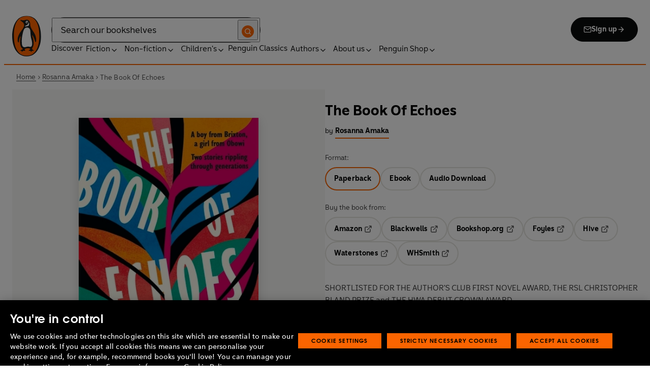

--- FILE ---
content_type: application/javascript; charset=UTF-8
request_url: https://www.penguin.co.uk/_next/static/chunks/pages/_app-c2d3a71701e98725.js
body_size: 117689
content:
(self.webpackChunk_N_E=self.webpackChunk_N_E||[]).push([[2888],{47401:function(e,t,n){"use strict";var o,i=n(67294);function r(){return(r=Object.assign?Object.assign.bind():function(e){for(var t=1;t<arguments.length;t++){var n=arguments[t];for(var o in n)({}).hasOwnProperty.call(n,o)&&(e[o]=n[o])}return e}).apply(null,arguments)}t.Z=e=>i.createElement("svg",r({width:16,height:16,viewBox:"0 0 16 16",fill:"none",xmlns:"http://www.w3.org/2000/svg",focusable:!1,"aria-hidden":!0},e),o||(o=i.createElement("path",{fillRule:"evenodd",clipRule:"evenodd",d:"M10 2.667a.667.667 0 0 1 0-1.333h4c.368 0 .667.298.667.666v4a.667.667 0 0 1-1.334 0V3.61L7.138 9.805a.667.667 0 1 1-.943-.943l6.195-6.195zm-6.667 2a.667.667 0 0 0-.666.667v7.333a.667.667 0 0 0 .666.667h7.334a.666.666 0 0 0 .666-.667v-4a.667.667 0 1 1 1.334 0v4a2 2 0 0 1-2 2H3.333a2 2 0 0 1-2-2V5.334a2 2 0 0 1 2-2h4a.667.667 0 1 1 0 1.333z",fill:"currentcolor"})))},76489:function(e,t){"use strict";t.parse=function(e,t){if("string"!=typeof e)throw TypeError("argument str must be a string");var n={},o=e.length;if(o<2)return n;var i=t&&t.decode||c,r=0,a=0,u=0;do{if(-1===(a=e.indexOf("=",r)))break;if(-1===(u=e.indexOf(";",r)))u=o;else if(a>u){r=e.lastIndexOf(";",a-1)+1;continue}var d=s(e,r,a),f=l(e,a,d),h=e.slice(d,f);if(!n.hasOwnProperty(h)){var p=s(e,a+1,u),m=l(e,u,p);34===e.charCodeAt(p)&&34===e.charCodeAt(m-1)&&(p++,m--);var g=e.slice(p,m);n[h]=function(e,t){try{return t(e)}catch(t){return e}}(g,i)}r=u+1}while(r<o);return n},t.serialize=function(e,t,s){var l=s&&s.encode||encodeURIComponent;if("function"!=typeof l)throw TypeError("option encode is invalid");if(!o.test(e))throw TypeError("argument name is invalid");var c=l(t);if(!i.test(c))throw TypeError("argument val is invalid");var u=e+"="+c;if(!s)return u;if(null!=s.maxAge){var d=Math.floor(s.maxAge);if(!isFinite(d))throw TypeError("option maxAge is invalid");u+="; Max-Age="+d}if(s.domain){if(!r.test(s.domain))throw TypeError("option domain is invalid");u+="; Domain="+s.domain}if(s.path){if(!a.test(s.path))throw TypeError("option path is invalid");u+="; Path="+s.path}if(s.expires){var f=s.expires;if("[object Date]"!==n.call(f)||isNaN(f.valueOf()))throw TypeError("option expires is invalid");u+="; Expires="+f.toUTCString()}if(s.httpOnly&&(u+="; HttpOnly"),s.secure&&(u+="; Secure"),s.partitioned&&(u+="; Partitioned"),s.priority)switch("string"==typeof s.priority?s.priority.toLowerCase():s.priority){case"low":u+="; Priority=Low";break;case"medium":u+="; Priority=Medium";break;case"high":u+="; Priority=High";break;default:throw TypeError("option priority is invalid")}if(s.sameSite)switch("string"==typeof s.sameSite?s.sameSite.toLowerCase():s.sameSite){case!0:case"strict":u+="; SameSite=Strict";break;case"lax":u+="; SameSite=Lax";break;case"none":u+="; SameSite=None";break;default:throw TypeError("option sameSite is invalid")}return u};var n=Object.prototype.toString,o=/^[!#$%&'*+\-.^_`|~0-9A-Za-z]+$/,i=/^("?)[\u0021\u0023-\u002B\u002D-\u003A\u003C-\u005B\u005D-\u007E]*\1$/,r=/^([.]?[a-z0-9]([a-z0-9-]{0,61}[a-z0-9])?)([.][a-z0-9]([a-z0-9-]{0,61}[a-z0-9])?)*$/i,a=/^[\u0020-\u003A\u003D-\u007E]*$/;function s(e,t,n){do{var o=e.charCodeAt(t);if(32!==o&&9!==o)return t}while(++t<n);return n}function l(e,t,n){for(;t>n;){var o=e.charCodeAt(--t);if(32!==o&&9!==o)return t+1}return n}function c(e){return -1!==e.indexOf("%")?decodeURIComponent(e):e}},47041:function(e,t,n){"use strict";var o=this&&this.__assign||function(){return(o=Object.assign||function(e){for(var t,n=1,o=arguments.length;n<o;n++)for(var i in t=arguments[n])Object.prototype.hasOwnProperty.call(t,i)&&(e[i]=t[i]);return e}).apply(this,arguments)},i=this&&this.__rest||function(e,t){var n={};for(var o in e)Object.prototype.hasOwnProperty.call(e,o)&&0>t.indexOf(o)&&(n[o]=e[o]);if(null!=e&&"function"==typeof Object.getOwnPropertySymbols)for(var i=0,o=Object.getOwnPropertySymbols(e);i<o.length;i++)0>t.indexOf(o[i])&&Object.prototype.propertyIsEnumerable.call(e,o[i])&&(n[o[i]]=e[o[i]]);return n};Object.defineProperty(t,"__esModule",{value:!0}),t.hasCookie=t.deleteCookie=t.setCookie=t.getCookie=t.getCookies=void 0;var r=n(76489),a=function(){return"undefined"!=typeof window},s=function(e){return!!e&&"getAll"in e&&"set"in e&&"function"==typeof e.getAll&&"function"==typeof e.set},l=function(e){return!!(null==e?void 0:e.req)&&"cookies"in e.req&&s(null==e?void 0:e.req.cookies)||!!(null==e?void 0:e.res)&&"cookies"in e.res&&s(null==e?void 0:e.res.cookies)||!!(null==e?void 0:e.cookies)&&s(e.cookies())},c=function(e){var t={};return e.getAll().forEach(function(e){var n=e.name,o=e.value;t[n]=o}),t},u=function(e){try{if("string"==typeof e)return e;return JSON.stringify(e)}catch(t){return e}};t.getCookies=function(e){if(l(e)){if(null==e?void 0:e.req)return c(e.req.cookies);if(null==e?void 0:e.cookies)return c(e.cookies())}if(e&&(t=e.req),!a())return t&&t.cookies?t.cookies:t&&t.headers.cookie?(0,r.parse)(t.headers.cookie):{};for(var t,n={},o=document.cookie?document.cookie.split("; "):[],i=0,s=o.length;i<s;i++){var u=o[i].split("="),d=u.slice(1).join("=");n[u[0]]=d}return n},t.getCookie=function(e,n){var o=(0,t.getCookies)(n)[e];if(void 0!==o)return o?o.replace(/(%[0-9A-Z]{2})+/g,decodeURIComponent):o},t.setCookie=function(e,t,n){if(l(n)){var s,c,d,f=n.req,h=n.res,p=n.cookies,m=i(n,["req","res","cookies"]),g=o({name:e,value:u(t)},m);f&&f.cookies.set(g),h&&h.cookies.set(g),p&&p().set(g);return}if(n){var f=n.req,h=n.res,C=i(n,["req","res"]);c=f,d=h,s=C}var y=(0,r.serialize)(e,u(t),o({path:"/"},s));if(a())document.cookie=y;else if(d&&c){var T=d.getHeader("Set-Cookie");if(Array.isArray(T)||(T=T?[String(T)]:[]),d.setHeader("Set-Cookie",T.concat(y)),c&&c.cookies){var P=c.cookies;""===t?delete P[e]:P[e]=u(t)}if(c&&c.headers&&c.headers.cookie){var P=(0,r.parse)(c.headers.cookie);""===t?delete P[e]:P[e]=u(t),c.headers.cookie=Object.entries(P).reduce(function(e,t){return e.concat("".concat(t[0],"=").concat(t[1],";"))},"")}}},t.deleteCookie=function(e,n){return(0,t.setCookie)(e,"",o(o({},n),{maxAge:-1}))},t.hasCookie=function(e,n){return!!e&&(0,t.getCookies)(n).hasOwnProperty(e)}},9996:function(e){"use strict";var t=function(e){var t;return!!e&&"object"==typeof e&&"[object RegExp]"!==(t=Object.prototype.toString.call(e))&&"[object Date]"!==t&&e.$$typeof!==n},n="function"==typeof Symbol&&Symbol.for?Symbol.for("react.element"):60103;function o(e,t){return!1!==t.clone&&t.isMergeableObject(e)?s(Array.isArray(e)?[]:{},e,t):e}function i(e,t,n){return e.concat(t).map(function(e){return o(e,n)})}function r(e){return Object.keys(e).concat(Object.getOwnPropertySymbols?Object.getOwnPropertySymbols(e).filter(function(t){return Object.propertyIsEnumerable.call(e,t)}):[])}function a(e,t){try{return t in e}catch(e){return!1}}function s(e,n,l){(l=l||{}).arrayMerge=l.arrayMerge||i,l.isMergeableObject=l.isMergeableObject||t,l.cloneUnlessOtherwiseSpecified=o;var c,u,d=Array.isArray(n);return d!==Array.isArray(e)?o(n,l):d?l.arrayMerge(e,n,l):(u={},(c=l).isMergeableObject(e)&&r(e).forEach(function(t){u[t]=o(e[t],c)}),r(n).forEach(function(t){(!a(e,t)||Object.hasOwnProperty.call(e,t)&&Object.propertyIsEnumerable.call(e,t))&&(a(e,t)&&c.isMergeableObject(n[t])?u[t]=(function(e,t){if(!t.customMerge)return s;var n=t.customMerge(e);return"function"==typeof n?n:s})(t,c)(e[t],n[t],c):u[t]=o(n[t],c))}),u)}s.all=function(e,t){if(!Array.isArray(e))throw Error("first argument should be an array");return e.reduce(function(e,n){return s(e,n,t)},{})},e.exports=s},5239:function(e){"use strict";let{entries:t,setPrototypeOf:n,isFrozen:o,getPrototypeOf:i,getOwnPropertyDescriptor:r}=Object,{freeze:a,seal:s,create:l}=Object,{apply:c,construct:u}="undefined"!=typeof Reflect&&Reflect;a||(a=function(e){return e}),s||(s=function(e){return e}),c||(c=function(e,t,n){return e.apply(t,n)}),u||(u=function(e,t){return new e(...t)});let d=F(Array.prototype.forEach),f=F(Array.prototype.lastIndexOf),h=F(Array.prototype.pop),p=F(Array.prototype.push),m=F(Array.prototype.splice),g=F(String.prototype.toLowerCase),C=F(String.prototype.toString),y=F(String.prototype.match),T=F(String.prototype.replace),P=F(String.prototype.indexOf),v=F(String.prototype.trim),b=F(Object.prototype.hasOwnProperty),E=F(RegExp.prototype.test),I=(K=TypeError,function(){for(var e=arguments.length,t=Array(e),n=0;n<e;n++)t[n]=arguments[n];return u(K,t)});function F(e){return function(t){for(var n=arguments.length,o=Array(n>1?n-1:0),i=1;i<n;i++)o[i-1]=arguments[i];return c(e,t,o)}}function S(e,t){let i=arguments.length>2&&void 0!==arguments[2]?arguments[2]:g;n&&n(e,null);let r=t.length;for(;r--;){let n=t[r];if("string"==typeof n){let e=i(n);e!==n&&(o(t)||(t[r]=e),n=e)}e[n]=!0}return e}function A(e){let n=l(null);for(let[o,i]of t(e))b(e,o)&&(Array.isArray(i)?n[o]=function(e){for(let t=0;t<e.length;t++)b(e,t)||(e[t]=null);return e}(i):i&&"object"==typeof i&&i.constructor===Object?n[o]=A(i):n[o]=i);return n}function _(e,t){for(;null!==e;){let n=r(e,t);if(n){if(n.get)return F(n.get);if("function"==typeof n.value)return F(n.value)}e=i(e)}return function(){return null}}let O=a(["a","abbr","acronym","address","area","article","aside","audio","b","bdi","bdo","big","blink","blockquote","body","br","button","canvas","caption","center","cite","code","col","colgroup","content","data","datalist","dd","decorator","del","details","dfn","dialog","dir","div","dl","dt","element","em","fieldset","figcaption","figure","font","footer","form","h1","h2","h3","h4","h5","h6","head","header","hgroup","hr","html","i","img","input","ins","kbd","label","legend","li","main","map","mark","marquee","menu","menuitem","meter","nav","nobr","ol","optgroup","option","output","p","picture","pre","progress","q","rp","rt","ruby","s","samp","section","select","shadow","small","source","spacer","span","strike","strong","style","sub","summary","sup","table","tbody","td","template","textarea","tfoot","th","thead","time","tr","track","tt","u","ul","var","video","wbr"]),N=a(["svg","a","altglyph","altglyphdef","altglyphitem","animatecolor","animatemotion","animatetransform","circle","clippath","defs","desc","ellipse","filter","font","g","glyph","glyphref","hkern","image","line","lineargradient","marker","mask","metadata","mpath","path","pattern","polygon","polyline","radialgradient","rect","stop","style","switch","symbol","text","textpath","title","tref","tspan","view","vkern"]),R=a(["feBlend","feColorMatrix","feComponentTransfer","feComposite","feConvolveMatrix","feDiffuseLighting","feDisplacementMap","feDistantLight","feDropShadow","feFlood","feFuncA","feFuncB","feFuncG","feFuncR","feGaussianBlur","feImage","feMerge","feMergeNode","feMorphology","feOffset","fePointLight","feSpecularLighting","feSpotLight","feTile","feTurbulence"]),w=a(["animate","color-profile","cursor","discard","font-face","font-face-format","font-face-name","font-face-src","font-face-uri","foreignobject","hatch","hatchpath","mesh","meshgradient","meshpatch","meshrow","missing-glyph","script","set","solidcolor","unknown","use"]),k=a(["math","menclose","merror","mfenced","mfrac","mglyph","mi","mlabeledtr","mmultiscripts","mn","mo","mover","mpadded","mphantom","mroot","mrow","ms","mspace","msqrt","mstyle","msub","msup","msubsup","mtable","mtd","mtext","mtr","munder","munderover","mprescripts"]),D=a(["maction","maligngroup","malignmark","mlongdiv","mscarries","mscarry","msgroup","mstack","msline","msrow","semantics","annotation","annotation-xml","mprescripts","none"]),x=a(["#text"]),M=a(["accept","action","align","alt","autocapitalize","autocomplete","autopictureinpicture","autoplay","background","bgcolor","border","capture","cellpadding","cellspacing","checked","cite","class","clear","color","cols","colspan","controls","controlslist","coords","crossorigin","datetime","decoding","default","dir","disabled","disablepictureinpicture","disableremoteplayback","download","draggable","enctype","enterkeyhint","face","for","headers","height","hidden","high","href","hreflang","id","inputmode","integrity","ismap","kind","label","lang","list","loading","loop","low","max","maxlength","media","method","min","minlength","multiple","muted","name","nonce","noshade","novalidate","nowrap","open","optimum","pattern","placeholder","playsinline","popover","popovertarget","popovertargetaction","poster","preload","pubdate","radiogroup","readonly","rel","required","rev","reversed","role","rows","rowspan","spellcheck","scope","selected","shape","size","sizes","span","srclang","start","src","srcset","step","style","summary","tabindex","title","translate","type","usemap","valign","value","width","wrap","xmlns","slot"]),L=a(["accent-height","accumulate","additive","alignment-baseline","amplitude","ascent","attributename","attributetype","azimuth","basefrequency","baseline-shift","begin","bias","by","class","clip","clippathunits","clip-path","clip-rule","color","color-interpolation","color-interpolation-filters","color-profile","color-rendering","cx","cy","d","dx","dy","diffuseconstant","direction","display","divisor","dur","edgemode","elevation","end","exponent","fill","fill-opacity","fill-rule","filter","filterunits","flood-color","flood-opacity","font-family","font-size","font-size-adjust","font-stretch","font-style","font-variant","font-weight","fx","fy","g1","g2","glyph-name","glyphref","gradientunits","gradienttransform","height","href","id","image-rendering","in","in2","intercept","k","k1","k2","k3","k4","kerning","keypoints","keysplines","keytimes","lang","lengthadjust","letter-spacing","kernelmatrix","kernelunitlength","lighting-color","local","marker-end","marker-mid","marker-start","markerheight","markerunits","markerwidth","maskcontentunits","maskunits","max","mask","media","method","mode","min","name","numoctaves","offset","operator","opacity","order","orient","orientation","origin","overflow","paint-order","path","pathlength","patterncontentunits","patterntransform","patternunits","points","preservealpha","preserveaspectratio","primitiveunits","r","rx","ry","radius","refx","refy","repeatcount","repeatdur","restart","result","rotate","scale","seed","shape-rendering","slope","specularconstant","specularexponent","spreadmethod","startoffset","stddeviation","stitchtiles","stop-color","stop-opacity","stroke-dasharray","stroke-dashoffset","stroke-linecap","stroke-linejoin","stroke-miterlimit","stroke-opacity","stroke","stroke-width","style","surfacescale","systemlanguage","tabindex","tablevalues","targetx","targety","transform","transform-origin","text-anchor","text-decoration","text-rendering","textlength","type","u1","u2","unicode","values","viewbox","visibility","version","vert-adv-y","vert-origin-x","vert-origin-y","width","word-spacing","wrap","writing-mode","xchannelselector","ychannelselector","x","x1","x2","xmlns","y","y1","y2","z","zoomandpan"]),G=a(["accent","accentunder","align","bevelled","close","columnsalign","columnlines","columnspan","denomalign","depth","dir","display","displaystyle","encoding","fence","frame","height","href","id","largeop","length","linethickness","lspace","lquote","mathbackground","mathcolor","mathsize","mathvariant","maxsize","minsize","movablelimits","notation","numalign","open","rowalign","rowlines","rowspacing","rowspan","rspace","rquote","scriptlevel","scriptminsize","scriptsizemultiplier","selection","separator","separators","stretchy","subscriptshift","supscriptshift","symmetric","voffset","width","xmlns"]),U=a(["xlink:href","xml:id","xlink:title","xml:space","xmlns:xlink"]),Q=s(/\{\{[\w\W]*|[\w\W]*\}\}/gm),j=s(/<%[\w\W]*|[\w\W]*%>/gm),q=s(/\$\{[\w\W]*/gm),H=s(/^data-[\-\w.\u00B7-\uFFFF]+$/),V=s(/^aria-[\-\w]+$/),B=s(/^(?:(?:(?:f|ht)tps?|mailto|tel|callto|sms|cid|xmpp):|[^a-z]|[a-z+.\-]+(?:[^a-z+.\-:]|$))/i),W=s(/^(?:\w+script|data):/i),$=s(/[\u0000-\u0020\u00A0\u1680\u180E\u2000-\u2029\u205F\u3000]/g),z=s(/^html$/i);var K,Y=Object.freeze({__proto__:null,ARIA_ATTR:V,ATTR_WHITESPACE:$,CUSTOM_ELEMENT:s(/^[a-z][.\w]*(-[.\w]+)+$/i),DATA_ATTR:H,DOCTYPE_NAME:z,ERB_EXPR:j,IS_ALLOWED_URI:B,IS_SCRIPT_OR_DATA:W,MUSTACHE_EXPR:Q,TMPLIT_EXPR:q});let X={element:1,text:3,progressingInstruction:7,comment:8,document:9},J=function(e,t){if("object"!=typeof e||"function"!=typeof e.createPolicy)return null;let n=null,o="data-tt-policy-suffix";t&&t.hasAttribute(o)&&(n=t.getAttribute(o));let i="dompurify"+(n?"#"+n:"");try{return e.createPolicy(i,{createHTML:e=>e,createScriptURL:e=>e})}catch(e){return console.warn("TrustedTypes policy "+i+" could not be created."),null}},Z=function(){return{afterSanitizeAttributes:[],afterSanitizeElements:[],afterSanitizeShadowDOM:[],beforeSanitizeAttributes:[],beforeSanitizeElements:[],beforeSanitizeShadowDOM:[],uponSanitizeAttribute:[],uponSanitizeElement:[],uponSanitizeShadowNode:[]}};var ee=function e(){let n,o=arguments.length>0&&void 0!==arguments[0]?arguments[0]:"undefined"==typeof window?null:window,i=t=>e(t);if(i.version="3.2.4",i.removed=[],!o||!o.document||o.document.nodeType!==X.document||!o.Element)return i.isSupported=!1,i;let{document:r}=o,s=r,c=s.currentScript,{DocumentFragment:u,HTMLTemplateElement:F,Node:Q,Element:j,NodeFilter:q,NamedNodeMap:H=o.NamedNodeMap||o.MozNamedAttrMap,HTMLFormElement:V,DOMParser:W,trustedTypes:$}=o,K=j.prototype,ee=_(K,"cloneNode"),et=_(K,"remove"),en=_(K,"nextSibling"),eo=_(K,"childNodes"),ei=_(K,"parentNode");if("function"==typeof F){let e=r.createElement("template");e.content&&e.content.ownerDocument&&(r=e.content.ownerDocument)}let er="",{implementation:ea,createNodeIterator:es,createDocumentFragment:el,getElementsByTagName:ec}=r,{importNode:eu}=s,ed=Z();i.isSupported="function"==typeof t&&"function"==typeof ei&&ea&&void 0!==ea.createHTMLDocument;let{MUSTACHE_EXPR:ef,ERB_EXPR:eh,TMPLIT_EXPR:ep,DATA_ATTR:em,ARIA_ATTR:eg,IS_SCRIPT_OR_DATA:eC,ATTR_WHITESPACE:ey,CUSTOM_ELEMENT:eT}=Y,{IS_ALLOWED_URI:eP}=Y,ev=null,eb=S({},[...O,...N,...R,...k,...x]),eE=null,eI=S({},[...M,...L,...G,...U]),eF=Object.seal(l(null,{tagNameCheck:{writable:!0,configurable:!1,enumerable:!0,value:null},attributeNameCheck:{writable:!0,configurable:!1,enumerable:!0,value:null},allowCustomizedBuiltInElements:{writable:!0,configurable:!1,enumerable:!0,value:!1}})),eS=null,eA=null,e_=!0,eO=!0,eN=!1,eR=!0,ew=!1,ek=!0,eD=!1,ex=!1,eM=!1,eL=!1,eG=!1,eU=!1,eQ=!0,ej=!1,eq=!0,eH=!1,eV={},eB=null,eW=S({},["annotation-xml","audio","colgroup","desc","foreignobject","head","iframe","math","mi","mn","mo","ms","mtext","noembed","noframes","noscript","plaintext","script","style","svg","template","thead","title","video","xmp"]),e$=null,ez=S({},["audio","video","img","source","image","track"]),eK=null,eY=S({},["alt","class","for","id","label","name","pattern","placeholder","role","summary","title","value","style","xmlns"]),eX="http://www.w3.org/1998/Math/MathML",eJ="http://www.w3.org/2000/svg",eZ="http://www.w3.org/1999/xhtml",e0=eZ,e1=!1,e2=null,e3=S({},[eX,eJ,eZ],C),e6=S({},["mi","mo","mn","ms","mtext"]),e9=S({},["annotation-xml"]),e4=S({},["title","style","font","a","script"]),e7=null,e5=["application/xhtml+xml","text/html"],e8=null,te=null,tt=r.createElement("form"),tn=function(e){return e instanceof RegExp||e instanceof Function},to=function(){let e=arguments.length>0&&void 0!==arguments[0]?arguments[0]:{};if(!te||te!==e){if(e&&"object"==typeof e||(e={}),e=A(e),e8="application/xhtml+xml"===(e7=-1===e5.indexOf(e.PARSER_MEDIA_TYPE)?"text/html":e.PARSER_MEDIA_TYPE)?C:g,ev=b(e,"ALLOWED_TAGS")?S({},e.ALLOWED_TAGS,e8):eb,eE=b(e,"ALLOWED_ATTR")?S({},e.ALLOWED_ATTR,e8):eI,e2=b(e,"ALLOWED_NAMESPACES")?S({},e.ALLOWED_NAMESPACES,C):e3,eK=b(e,"ADD_URI_SAFE_ATTR")?S(A(eY),e.ADD_URI_SAFE_ATTR,e8):eY,e$=b(e,"ADD_DATA_URI_TAGS")?S(A(ez),e.ADD_DATA_URI_TAGS,e8):ez,eB=b(e,"FORBID_CONTENTS")?S({},e.FORBID_CONTENTS,e8):eW,eS=b(e,"FORBID_TAGS")?S({},e.FORBID_TAGS,e8):{},eA=b(e,"FORBID_ATTR")?S({},e.FORBID_ATTR,e8):{},eV=!!b(e,"USE_PROFILES")&&e.USE_PROFILES,e_=!1!==e.ALLOW_ARIA_ATTR,eO=!1!==e.ALLOW_DATA_ATTR,eN=e.ALLOW_UNKNOWN_PROTOCOLS||!1,eR=!1!==e.ALLOW_SELF_CLOSE_IN_ATTR,ew=e.SAFE_FOR_TEMPLATES||!1,ek=!1!==e.SAFE_FOR_XML,eD=e.WHOLE_DOCUMENT||!1,eL=e.RETURN_DOM||!1,eG=e.RETURN_DOM_FRAGMENT||!1,eU=e.RETURN_TRUSTED_TYPE||!1,eM=e.FORCE_BODY||!1,eQ=!1!==e.SANITIZE_DOM,ej=e.SANITIZE_NAMED_PROPS||!1,eq=!1!==e.KEEP_CONTENT,eH=e.IN_PLACE||!1,eP=e.ALLOWED_URI_REGEXP||B,e0=e.NAMESPACE||eZ,e6=e.MATHML_TEXT_INTEGRATION_POINTS||e6,e9=e.HTML_INTEGRATION_POINTS||e9,eF=e.CUSTOM_ELEMENT_HANDLING||{},e.CUSTOM_ELEMENT_HANDLING&&tn(e.CUSTOM_ELEMENT_HANDLING.tagNameCheck)&&(eF.tagNameCheck=e.CUSTOM_ELEMENT_HANDLING.tagNameCheck),e.CUSTOM_ELEMENT_HANDLING&&tn(e.CUSTOM_ELEMENT_HANDLING.attributeNameCheck)&&(eF.attributeNameCheck=e.CUSTOM_ELEMENT_HANDLING.attributeNameCheck),e.CUSTOM_ELEMENT_HANDLING&&"boolean"==typeof e.CUSTOM_ELEMENT_HANDLING.allowCustomizedBuiltInElements&&(eF.allowCustomizedBuiltInElements=e.CUSTOM_ELEMENT_HANDLING.allowCustomizedBuiltInElements),ew&&(eO=!1),eG&&(eL=!0),eV&&(ev=S({},x),eE=[],!0===eV.html&&(S(ev,O),S(eE,M)),!0===eV.svg&&(S(ev,N),S(eE,L),S(eE,U)),!0===eV.svgFilters&&(S(ev,R),S(eE,L),S(eE,U)),!0===eV.mathMl&&(S(ev,k),S(eE,G),S(eE,U))),e.ADD_TAGS&&(ev===eb&&(ev=A(ev)),S(ev,e.ADD_TAGS,e8)),e.ADD_ATTR&&(eE===eI&&(eE=A(eE)),S(eE,e.ADD_ATTR,e8)),e.ADD_URI_SAFE_ATTR&&S(eK,e.ADD_URI_SAFE_ATTR,e8),e.FORBID_CONTENTS&&(eB===eW&&(eB=A(eB)),S(eB,e.FORBID_CONTENTS,e8)),eq&&(ev["#text"]=!0),eD&&S(ev,["html","head","body"]),ev.table&&(S(ev,["tbody"]),delete eS.tbody),e.TRUSTED_TYPES_POLICY){if("function"!=typeof e.TRUSTED_TYPES_POLICY.createHTML)throw I('TRUSTED_TYPES_POLICY configuration option must provide a "createHTML" hook.');if("function"!=typeof e.TRUSTED_TYPES_POLICY.createScriptURL)throw I('TRUSTED_TYPES_POLICY configuration option must provide a "createScriptURL" hook.');er=(n=e.TRUSTED_TYPES_POLICY).createHTML("")}else void 0===n&&(n=J($,c)),null!==n&&"string"==typeof er&&(er=n.createHTML(""));a&&a(e),te=e}},ti=S({},[...N,...R,...w]),tr=S({},[...k,...D]),ta=function(e){let t=ei(e);t&&t.tagName||(t={namespaceURI:e0,tagName:"template"});let n=g(e.tagName),o=g(t.tagName);return!!e2[e.namespaceURI]&&(e.namespaceURI===eJ?t.namespaceURI===eZ?"svg"===n:t.namespaceURI===eX?"svg"===n&&("annotation-xml"===o||e6[o]):!!ti[n]:e.namespaceURI===eX?t.namespaceURI===eZ?"math"===n:t.namespaceURI===eJ?"math"===n&&e9[o]:!!tr[n]:e.namespaceURI===eZ?(t.namespaceURI!==eJ||!!e9[o])&&(t.namespaceURI!==eX||!!e6[o])&&!tr[n]&&(e4[n]||!ti[n]):"application/xhtml+xml"===e7&&!!e2[e.namespaceURI])},ts=function(e){p(i.removed,{element:e});try{ei(e).removeChild(e)}catch(t){et(e)}},tl=function(e,t){try{p(i.removed,{attribute:t.getAttributeNode(e),from:t})}catch(e){p(i.removed,{attribute:null,from:t})}if(t.removeAttribute(e),"is"===e){if(eL||eG)try{ts(t)}catch(e){}else try{t.setAttribute(e,"")}catch(e){}}},tc=function(e){let t=null,o=null;if(eM)e="<remove></remove>"+e;else{let t=y(e,/^[\r\n\t ]+/);o=t&&t[0]}"application/xhtml+xml"===e7&&e0===eZ&&(e='<html xmlns="http://www.w3.org/1999/xhtml"><head></head><body>'+e+"</body></html>");let i=n?n.createHTML(e):e;if(e0===eZ)try{t=new W().parseFromString(i,e7)}catch(e){}if(!t||!t.documentElement){t=ea.createDocument(e0,"template",null);try{t.documentElement.innerHTML=e1?er:i}catch(e){}}let a=t.body||t.documentElement;return(e&&o&&a.insertBefore(r.createTextNode(o),a.childNodes[0]||null),e0===eZ)?ec.call(t,eD?"html":"body")[0]:eD?t.documentElement:a},tu=function(e){return es.call(e.ownerDocument||e,e,q.SHOW_ELEMENT|q.SHOW_COMMENT|q.SHOW_TEXT|q.SHOW_PROCESSING_INSTRUCTION|q.SHOW_CDATA_SECTION,null)},td=function(e){return e instanceof V&&("string"!=typeof e.nodeName||"string"!=typeof e.textContent||"function"!=typeof e.removeChild||!(e.attributes instanceof H)||"function"!=typeof e.removeAttribute||"function"!=typeof e.setAttribute||"string"!=typeof e.namespaceURI||"function"!=typeof e.insertBefore||"function"!=typeof e.hasChildNodes)},tf=function(e){return"function"==typeof Q&&e instanceof Q};function th(e,t,n){d(e,e=>{e.call(i,t,n,te)})}let tp=function(e){let t=null;if(th(ed.beforeSanitizeElements,e,null),td(e))return ts(e),!0;let n=e8(e.nodeName);if(th(ed.uponSanitizeElement,e,{tagName:n,allowedTags:ev}),e.hasChildNodes()&&!tf(e.firstElementChild)&&E(/<[/\w]/g,e.innerHTML)&&E(/<[/\w]/g,e.textContent)||e.nodeType===X.progressingInstruction||ek&&e.nodeType===X.comment&&E(/<[/\w]/g,e.data))return ts(e),!0;if(!ev[n]||eS[n]){if(!eS[n]&&tg(n)&&(eF.tagNameCheck instanceof RegExp&&E(eF.tagNameCheck,n)||eF.tagNameCheck instanceof Function&&eF.tagNameCheck(n)))return!1;if(eq&&!eB[n]){let t=ei(e)||e.parentNode,n=eo(e)||e.childNodes;if(n&&t){let o=n.length;for(let i=o-1;i>=0;--i){let o=ee(n[i],!0);o.__removalCount=(e.__removalCount||0)+1,t.insertBefore(o,en(e))}}}return ts(e),!0}return e instanceof j&&!ta(e)||("noscript"===n||"noembed"===n||"noframes"===n)&&E(/<\/no(script|embed|frames)/i,e.innerHTML)?(ts(e),!0):(ew&&e.nodeType===X.text&&(t=e.textContent,d([ef,eh,ep],e=>{t=T(t,e," ")}),e.textContent!==t&&(p(i.removed,{element:e.cloneNode()}),e.textContent=t)),th(ed.afterSanitizeElements,e,null),!1)},tm=function(e,t,n){if(eQ&&("id"===t||"name"===t)&&(n in r||n in tt))return!1;if(eO&&!eA[t]&&E(em,t));else if(e_&&E(eg,t));else if(!eE[t]||eA[t]){if(!(tg(e)&&(eF.tagNameCheck instanceof RegExp&&E(eF.tagNameCheck,e)||eF.tagNameCheck instanceof Function&&eF.tagNameCheck(e))&&(eF.attributeNameCheck instanceof RegExp&&E(eF.attributeNameCheck,t)||eF.attributeNameCheck instanceof Function&&eF.attributeNameCheck(t))||"is"===t&&eF.allowCustomizedBuiltInElements&&(eF.tagNameCheck instanceof RegExp&&E(eF.tagNameCheck,n)||eF.tagNameCheck instanceof Function&&eF.tagNameCheck(n))))return!1}else if(eK[t]);else if(E(eP,T(n,ey,"")));else if(("src"===t||"xlink:href"===t||"href"===t)&&"script"!==e&&0===P(n,"data:")&&e$[e]);else if(eN&&!E(eC,T(n,ey,"")));else if(n)return!1;return!0},tg=function(e){return"annotation-xml"!==e&&y(e,eT)},tC=function(e){th(ed.beforeSanitizeAttributes,e,null);let{attributes:t}=e;if(!t||td(e))return;let o={attrName:"",attrValue:"",keepAttr:!0,allowedAttributes:eE,forceKeepAttr:void 0},r=t.length;for(;r--;){let{name:a,namespaceURI:s,value:l}=t[r],c=e8(a),u="value"===a?l:v(l);if(o.attrName=c,o.attrValue=u,o.keepAttr=!0,o.forceKeepAttr=void 0,th(ed.uponSanitizeAttribute,e,o),u=o.attrValue,ej&&("id"===c||"name"===c)&&(tl(a,e),u="user-content-"+u),ek&&E(/((--!?|])>)|<\/(style|title)/i,u)){tl(a,e);continue}if(o.forceKeepAttr||(tl(a,e),!o.keepAttr))continue;if(!eR&&E(/\/>/i,u)){tl(a,e);continue}ew&&d([ef,eh,ep],e=>{u=T(u,e," ")});let f=e8(e.nodeName);if(tm(f,c,u)){if(n&&"object"==typeof $&&"function"==typeof $.getAttributeType){if(s);else switch($.getAttributeType(f,c)){case"TrustedHTML":u=n.createHTML(u);break;case"TrustedScriptURL":u=n.createScriptURL(u)}}try{s?e.setAttributeNS(s,a,u):e.setAttribute(a,u),td(e)?ts(e):h(i.removed)}catch(e){}}}th(ed.afterSanitizeAttributes,e,null)},ty=function e(t){let n=null,o=tu(t);for(th(ed.beforeSanitizeShadowDOM,t,null);n=o.nextNode();)th(ed.uponSanitizeShadowNode,n,null),tp(n),tC(n),n.content instanceof u&&e(n.content);th(ed.afterSanitizeShadowDOM,t,null)};return i.sanitize=function(e){let t=arguments.length>1&&void 0!==arguments[1]?arguments[1]:{},o=null,r=null,a=null,l=null;if((e1=!e)&&(e="<!-->"),"string"!=typeof e&&!tf(e)){if("function"==typeof e.toString){if("string"!=typeof(e=e.toString()))throw I("dirty is not a string, aborting")}else throw I("toString is not a function")}if(!i.isSupported)return e;if(ex||to(t),i.removed=[],"string"==typeof e&&(eH=!1),eH){if(e.nodeName){let t=e8(e.nodeName);if(!ev[t]||eS[t])throw I("root node is forbidden and cannot be sanitized in-place")}}else if(e instanceof Q)(r=(o=tc("<!---->")).ownerDocument.importNode(e,!0)).nodeType===X.element&&"BODY"===r.nodeName?o=r:"HTML"===r.nodeName?o=r:o.appendChild(r);else{if(!eL&&!ew&&!eD&&-1===e.indexOf("<"))return n&&eU?n.createHTML(e):e;if(!(o=tc(e)))return eL?null:eU?er:""}o&&eM&&ts(o.firstChild);let c=tu(eH?e:o);for(;a=c.nextNode();)tp(a),tC(a),a.content instanceof u&&ty(a.content);if(eH)return e;if(eL){if(eG)for(l=el.call(o.ownerDocument);o.firstChild;)l.appendChild(o.firstChild);else l=o;return(eE.shadowroot||eE.shadowrootmode)&&(l=eu.call(s,l,!0)),l}let f=eD?o.outerHTML:o.innerHTML;return eD&&ev["!doctype"]&&o.ownerDocument&&o.ownerDocument.doctype&&o.ownerDocument.doctype.name&&E(z,o.ownerDocument.doctype.name)&&(f="<!DOCTYPE "+o.ownerDocument.doctype.name+">\n"+f),ew&&d([ef,eh,ep],e=>{f=T(f,e," ")}),n&&eU?n.createHTML(f):f},i.setConfig=function(){let e=arguments.length>0&&void 0!==arguments[0]?arguments[0]:{};to(e),ex=!0},i.clearConfig=function(){te=null,ex=!1},i.isValidAttribute=function(e,t,n){return te||to({}),tm(e8(e),e8(t),n)},i.addHook=function(e,t){"function"==typeof t&&p(ed[e],t)},i.removeHook=function(e,t){if(void 0!==t){let n=f(ed[e],t);return -1===n?void 0:m(ed[e],n,1)[0]}return h(ed[e])},i.removeHooks=function(e){ed[e]=[]},i.removeAllHooks=function(){ed=Z()},i}();e.exports=ee},68806:function(e,t,n){"use strict";n.d(t,{Ps:function(){return q}});var o,i,r,a,s,l=n(97582);let c=/\r\n|[\n\r]/g;function u(e,t){let n=0,o=1;for(let i of e.body.matchAll(c)){if("number"==typeof i.index||function(e,t){if(!e)throw Error("Unexpected invariant triggered.")}(!1),i.index>=t)break;n=i.index+i[0].length,o+=1}return{line:o,column:t+1-n}}function d(e,t){let n=e.locationOffset.column-1,o="".padStart(n)+e.body,i=t.line-1,r=e.locationOffset.line-1,a=t.line+r,s=1===t.line?n:0,l=t.column+s,c=`${e.name}:${a}:${l}
`,u=o.split(/\r\n|[\n\r]/g),d=u[i];if(d.length>120){let e=Math.floor(l/80),t=[];for(let e=0;e<d.length;e+=80)t.push(d.slice(e,e+80));return c+f([[`${a} |`,t[0]],...t.slice(1,e+1).map(e=>["|",e]),["|","^".padStart(l%80)],["|",t[e+1]]])}return c+f([[`${a-1} |`,u[i-1]],[`${a} |`,d],["|","^".padStart(l)],[`${a+1} |`,u[i+1]]])}function f(e){let t=e.filter(([e,t])=>void 0!==t),n=Math.max(...t.map(([e])=>e.length));return t.map(([e,t])=>e.padStart(n)+(t?" "+t:"")).join("\n")}class h extends Error{constructor(e,...t){var n,o,i,r;let{nodes:a,source:s,positions:l,path:c,originalError:d,extensions:f}=function(e){let t=e[0];return null==t||"kind"in t||"length"in t?{nodes:t,source:e[1],positions:e[2],path:e[3],originalError:e[4],extensions:e[5]}:t}(t);super(e),this.name="GraphQLError",this.path=null!=c?c:void 0,this.originalError=null!=d?d:void 0,this.nodes=p(Array.isArray(a)?a:a?[a]:void 0);let m=p(null===(n=this.nodes)||void 0===n?void 0:n.map(e=>e.loc).filter(e=>null!=e));this.source=null!=s?s:null==m?void 0:null===(o=m[0])||void 0===o?void 0:o.source,this.positions=null!=l?l:null==m?void 0:m.map(e=>e.start),this.locations=l&&s?l.map(e=>u(s,e)):null==m?void 0:m.map(e=>u(e.source,e.start));let g="object"==typeof(r=null==d?void 0:d.extensions)&&null!==r?null==d?void 0:d.extensions:void 0;this.extensions=null!==(i=null!=f?f:g)&&void 0!==i?i:Object.create(null),Object.defineProperties(this,{message:{writable:!0,enumerable:!0},name:{enumerable:!1},nodes:{enumerable:!1},source:{enumerable:!1},positions:{enumerable:!1},originalError:{enumerable:!1}}),null!=d&&d.stack?Object.defineProperty(this,"stack",{value:d.stack,writable:!0,configurable:!0}):Error.captureStackTrace?Error.captureStackTrace(this,h):Object.defineProperty(this,"stack",{value:Error().stack,writable:!0,configurable:!0})}get[Symbol.toStringTag](){return"GraphQLError"}toString(){let e=this.message;if(this.nodes){for(let n of this.nodes)if(n.loc){var t;e+="\n\n"+d((t=n.loc).source,u(t.source,t.start))}}else if(this.source&&this.locations)for(let t of this.locations)e+="\n\n"+d(this.source,t);return e}toJSON(){let e={message:this.message};return null!=this.locations&&(e.locations=this.locations),null!=this.path&&(e.path=this.path),null!=this.extensions&&Object.keys(this.extensions).length>0&&(e.extensions=this.extensions),e}}function p(e){return void 0===e||0===e.length?void 0:e}function m(e,t,n){return new h(`Syntax Error: ${n}`,{source:e,positions:[t]})}var g=n(72380);(o=a||(a={})).QUERY="QUERY",o.MUTATION="MUTATION",o.SUBSCRIPTION="SUBSCRIPTION",o.FIELD="FIELD",o.FRAGMENT_DEFINITION="FRAGMENT_DEFINITION",o.FRAGMENT_SPREAD="FRAGMENT_SPREAD",o.INLINE_FRAGMENT="INLINE_FRAGMENT",o.VARIABLE_DEFINITION="VARIABLE_DEFINITION",o.SCHEMA="SCHEMA",o.SCALAR="SCALAR",o.OBJECT="OBJECT",o.FIELD_DEFINITION="FIELD_DEFINITION",o.ARGUMENT_DEFINITION="ARGUMENT_DEFINITION",o.INTERFACE="INTERFACE",o.UNION="UNION",o.ENUM="ENUM",o.ENUM_VALUE="ENUM_VALUE",o.INPUT_OBJECT="INPUT_OBJECT",o.INPUT_FIELD_DEFINITION="INPUT_FIELD_DEFINITION";var C=n(97359),y=n(87392),T=n(68297);(i=s||(s={})).SOF="<SOF>",i.EOF="<EOF>",i.BANG="!",i.DOLLAR="$",i.AMP="&",i.PAREN_L="(",i.PAREN_R=")",i.SPREAD="...",i.COLON=":",i.EQUALS="=",i.AT="@",i.BRACKET_L="[",i.BRACKET_R="]",i.BRACE_L="{",i.PIPE="|",i.BRACE_R="}",i.NAME="Name",i.INT="Int",i.FLOAT="Float",i.STRING="String",i.BLOCK_STRING="BlockString",i.COMMENT="Comment";class P{constructor(e){let t=new g.WU(s.SOF,0,0,0,0);this.source=e,this.lastToken=t,this.token=t,this.line=1,this.lineStart=0}get[Symbol.toStringTag](){return"Lexer"}advance(){return this.lastToken=this.token,this.token=this.lookahead()}lookahead(){let e=this.token;if(e.kind!==s.EOF)do if(e.next)e=e.next;else{let t=function(e,t){let n=e.source.body,o=n.length,i=t;for(;i<o;){let t=n.charCodeAt(i);switch(t){case 65279:case 9:case 32:case 44:++i;continue;case 10:++i,++e.line,e.lineStart=i;continue;case 13:10===n.charCodeAt(i+1)?i+=2:++i,++e.line,e.lineStart=i;continue;case 35:return function(e,t){let n=e.source.body,o=n.length,i=t+1;for(;i<o;){let e=n.charCodeAt(i);if(10===e||13===e)break;if(v(e))++i;else if(b(n,i))i+=2;else break}return S(e,s.COMMENT,t,i,n.slice(t+1,i))}(e,i);case 33:return S(e,s.BANG,i,i+1);case 36:return S(e,s.DOLLAR,i,i+1);case 38:return S(e,s.AMP,i,i+1);case 40:return S(e,s.PAREN_L,i,i+1);case 41:return S(e,s.PAREN_R,i,i+1);case 46:if(46===n.charCodeAt(i+1)&&46===n.charCodeAt(i+2))return S(e,s.SPREAD,i,i+3);break;case 58:return S(e,s.COLON,i,i+1);case 61:return S(e,s.EQUALS,i,i+1);case 64:return S(e,s.AT,i,i+1);case 91:return S(e,s.BRACKET_L,i,i+1);case 93:return S(e,s.BRACKET_R,i,i+1);case 123:return S(e,s.BRACE_L,i,i+1);case 124:return S(e,s.PIPE,i,i+1);case 125:return S(e,s.BRACE_R,i,i+1);case 34:if(34===n.charCodeAt(i+1)&&34===n.charCodeAt(i+2))return function(e,t){let n=e.source.body,o=n.length,i=e.lineStart,r=t+3,a=r,l="",c=[];for(;r<o;){let o=n.charCodeAt(r);if(34===o&&34===n.charCodeAt(r+1)&&34===n.charCodeAt(r+2)){l+=n.slice(a,r),c.push(l);let o=S(e,s.BLOCK_STRING,t,r+3,(0,y.wv)(c).join("\n"));return e.line+=c.length-1,e.lineStart=i,o}if(92===o&&34===n.charCodeAt(r+1)&&34===n.charCodeAt(r+2)&&34===n.charCodeAt(r+3)){l+=n.slice(a,r),a=r+1,r+=4;continue}if(10===o||13===o){l+=n.slice(a,r),c.push(l),13===o&&10===n.charCodeAt(r+1)?r+=2:++r,l="",a=r,i=r;continue}if(v(o))++r;else if(b(n,r))r+=2;else throw m(e.source,r,`Invalid character within String: ${F(e,r)}.`)}throw m(e.source,r,"Unterminated string.")}(e,i);return function(e,t){let n=e.source.body,o=n.length,i=t+1,r=i,a="";for(;i<o;){let o=n.charCodeAt(i);if(34===o)return a+=n.slice(r,i),S(e,s.STRING,t,i+1,a);if(92===o){a+=n.slice(r,i);let t=117===n.charCodeAt(i+1)?123===n.charCodeAt(i+2)?function(e,t){let n=e.source.body,o=0,i=3;for(;i<12;){let e=n.charCodeAt(t+i++);if(125===e){if(i<5||!v(o))break;return{value:String.fromCodePoint(o),size:i}}if((o=o<<4|O(e))<0)break}throw m(e.source,t,`Invalid Unicode escape sequence: "${n.slice(t,t+i)}".`)}(e,i):function(e,t){let n=e.source.body,o=_(n,t+2);if(v(o))return{value:String.fromCodePoint(o),size:6};if(E(o)&&92===n.charCodeAt(t+6)&&117===n.charCodeAt(t+7)){let e=_(n,t+8);if(I(e))return{value:String.fromCodePoint(o,e),size:12}}throw m(e.source,t,`Invalid Unicode escape sequence: "${n.slice(t,t+6)}".`)}(e,i):function(e,t){let n=e.source.body;switch(n.charCodeAt(t+1)){case 34:return{value:'"',size:2};case 92:return{value:"\\",size:2};case 47:return{value:"/",size:2};case 98:return{value:"\b",size:2};case 102:return{value:"\f",size:2};case 110:return{value:"\n",size:2};case 114:return{value:"\r",size:2};case 116:return{value:"	",size:2}}throw m(e.source,t,`Invalid character escape sequence: "${n.slice(t,t+2)}".`)}(e,i);a+=t.value,i+=t.size,r=i;continue}if(10===o||13===o)break;if(v(o))++i;else if(b(n,i))i+=2;else throw m(e.source,i,`Invalid character within String: ${F(e,i)}.`)}throw m(e.source,i,"Unterminated string.")}(e,i)}if((0,T.X1)(t)||45===t)return function(e,t,n){let o=e.source.body,i=t,r=n,a=!1;if(45===r&&(r=o.charCodeAt(++i)),48===r){if(r=o.charCodeAt(++i),(0,T.X1)(r))throw m(e.source,i,`Invalid number, unexpected digit after 0: ${F(e,i)}.`)}else i=A(e,i,r),r=o.charCodeAt(i);if(46===r&&(a=!0,r=o.charCodeAt(++i),i=A(e,i,r),r=o.charCodeAt(i)),(69===r||101===r)&&(a=!0,(43===(r=o.charCodeAt(++i))||45===r)&&(r=o.charCodeAt(++i)),i=A(e,i,r),r=o.charCodeAt(i)),46===r||(0,T.LQ)(r))throw m(e.source,i,`Invalid number, expected digit but got: ${F(e,i)}.`);return S(e,a?s.FLOAT:s.INT,t,i,o.slice(t,i))}(e,i,t);if((0,T.LQ)(t))return function(e,t){let n=e.source.body,o=n.length,i=t+1;for(;i<o;){let e=n.charCodeAt(i);if((0,T.HQ)(e))++i;else break}return S(e,s.NAME,t,i,n.slice(t,i))}(e,i);throw m(e.source,i,39===t?"Unexpected single quote character ('), did you mean to use a double quote (\")?":v(t)||b(n,i)?`Unexpected character: ${F(e,i)}.`:`Invalid character: ${F(e,i)}.`)}return S(e,s.EOF,o,o)}(this,e.end);e.next=t,t.prev=e,e=t}while(e.kind===s.COMMENT);return e}}function v(e){return e>=0&&e<=55295||e>=57344&&e<=1114111}function b(e,t){return E(e.charCodeAt(t))&&I(e.charCodeAt(t+1))}function E(e){return e>=55296&&e<=56319}function I(e){return e>=56320&&e<=57343}function F(e,t){let n=e.source.body.codePointAt(t);if(void 0===n)return s.EOF;if(n>=32&&n<=126){let e=String.fromCodePoint(n);return'"'===e?"'\"'":`"${e}"`}return"U+"+n.toString(16).toUpperCase().padStart(4,"0")}function S(e,t,n,o,i){let r=e.line,a=1+n-e.lineStart;return new g.WU(t,n,o,r,a,i)}function A(e,t,n){if(!(0,T.X1)(n))throw m(e.source,t,`Invalid number, expected digit but got: ${F(e,t)}.`);let o=e.source.body,i=t+1;for(;(0,T.X1)(o.charCodeAt(i));)++i;return i}function _(e,t){return O(e.charCodeAt(t))<<12|O(e.charCodeAt(t+1))<<8|O(e.charCodeAt(t+2))<<4|O(e.charCodeAt(t+3))}function O(e){return e>=48&&e<=57?e-48:e>=65&&e<=70?e-55:e>=97&&e<=102?e-87:-1}var N=n(37826),R=n(25821);let w=globalThis.process?function(e,t){return e instanceof t}:function(e,t){if(e instanceof t)return!0;if("object"==typeof e&&null!==e){var n;let o=t.prototype[Symbol.toStringTag];if(o===(Symbol.toStringTag in e?e[Symbol.toStringTag]:null===(n=e.constructor)||void 0===n?void 0:n.name)){let t=(0,R.X)(e);throw Error(`Cannot use ${o} "${t}" from another module or realm.

Ensure that there is only one instance of "graphql" in the node_modules
directory. If different versions of "graphql" are the dependencies of other
relied on modules, use "resolutions" to ensure only one version is installed.

https://yarnpkg.com/en/docs/selective-version-resolutions

Duplicate "graphql" modules cannot be used at the same time since different
versions may have different capabilities and behavior. The data from one
version used in the function from another could produce confusing and
spurious results.`)}}return!1};class k{constructor(e,t="GraphQL request",n={line:1,column:1}){"string"==typeof e||(0,N.a)(!1,`Body must be a string. Received: ${(0,R.X)(e)}.`),this.body=e,this.name=t,this.locationOffset=n,this.locationOffset.line>0||(0,N.a)(!1,"line in locationOffset is 1-indexed and must be positive."),this.locationOffset.column>0||(0,N.a)(!1,"column in locationOffset is 1-indexed and must be positive.")}get[Symbol.toStringTag](){return"Source"}}class D{constructor(e,t={}){let n=w(e,k)?e:new k(e);this._lexer=new P(n),this._options=t,this._tokenCounter=0}get tokenCount(){return this._tokenCounter}parseName(){let e=this.expectToken(s.NAME);return this.node(e,{kind:C.h.NAME,value:e.value})}parseDocument(){return this.node(this._lexer.token,{kind:C.h.DOCUMENT,definitions:this.many(s.SOF,this.parseDefinition,s.EOF)})}parseDefinition(){if(this.peek(s.BRACE_L))return this.parseOperationDefinition();let e=this.peekDescription(),t=e?this._lexer.lookahead():this._lexer.token;if(t.kind===s.NAME){switch(t.value){case"schema":return this.parseSchemaDefinition();case"scalar":return this.parseScalarTypeDefinition();case"type":return this.parseObjectTypeDefinition();case"interface":return this.parseInterfaceTypeDefinition();case"union":return this.parseUnionTypeDefinition();case"enum":return this.parseEnumTypeDefinition();case"input":return this.parseInputObjectTypeDefinition();case"directive":return this.parseDirectiveDefinition()}if(e)throw m(this._lexer.source,this._lexer.token.start,"Unexpected description, descriptions are supported only on type definitions.");switch(t.value){case"query":case"mutation":case"subscription":return this.parseOperationDefinition();case"fragment":return this.parseFragmentDefinition();case"extend":return this.parseTypeSystemExtension()}}throw this.unexpected(t)}parseOperationDefinition(){let e;let t=this._lexer.token;if(this.peek(s.BRACE_L))return this.node(t,{kind:C.h.OPERATION_DEFINITION,operation:g.ku.QUERY,name:void 0,variableDefinitions:[],directives:[],selectionSet:this.parseSelectionSet()});let n=this.parseOperationType();return this.peek(s.NAME)&&(e=this.parseName()),this.node(t,{kind:C.h.OPERATION_DEFINITION,operation:n,name:e,variableDefinitions:this.parseVariableDefinitions(),directives:this.parseDirectives(!1),selectionSet:this.parseSelectionSet()})}parseOperationType(){let e=this.expectToken(s.NAME);switch(e.value){case"query":return g.ku.QUERY;case"mutation":return g.ku.MUTATION;case"subscription":return g.ku.SUBSCRIPTION}throw this.unexpected(e)}parseVariableDefinitions(){return this.optionalMany(s.PAREN_L,this.parseVariableDefinition,s.PAREN_R)}parseVariableDefinition(){return this.node(this._lexer.token,{kind:C.h.VARIABLE_DEFINITION,variable:this.parseVariable(),type:(this.expectToken(s.COLON),this.parseTypeReference()),defaultValue:this.expectOptionalToken(s.EQUALS)?this.parseConstValueLiteral():void 0,directives:this.parseConstDirectives()})}parseVariable(){let e=this._lexer.token;return this.expectToken(s.DOLLAR),this.node(e,{kind:C.h.VARIABLE,name:this.parseName()})}parseSelectionSet(){return this.node(this._lexer.token,{kind:C.h.SELECTION_SET,selections:this.many(s.BRACE_L,this.parseSelection,s.BRACE_R)})}parseSelection(){return this.peek(s.SPREAD)?this.parseFragment():this.parseField()}parseField(){let e,t;let n=this._lexer.token,o=this.parseName();return this.expectOptionalToken(s.COLON)?(e=o,t=this.parseName()):t=o,this.node(n,{kind:C.h.FIELD,alias:e,name:t,arguments:this.parseArguments(!1),directives:this.parseDirectives(!1),selectionSet:this.peek(s.BRACE_L)?this.parseSelectionSet():void 0})}parseArguments(e){let t=e?this.parseConstArgument:this.parseArgument;return this.optionalMany(s.PAREN_L,t,s.PAREN_R)}parseArgument(e=!1){let t=this._lexer.token,n=this.parseName();return this.expectToken(s.COLON),this.node(t,{kind:C.h.ARGUMENT,name:n,value:this.parseValueLiteral(e)})}parseConstArgument(){return this.parseArgument(!0)}parseFragment(){let e=this._lexer.token;this.expectToken(s.SPREAD);let t=this.expectOptionalKeyword("on");return!t&&this.peek(s.NAME)?this.node(e,{kind:C.h.FRAGMENT_SPREAD,name:this.parseFragmentName(),directives:this.parseDirectives(!1)}):this.node(e,{kind:C.h.INLINE_FRAGMENT,typeCondition:t?this.parseNamedType():void 0,directives:this.parseDirectives(!1),selectionSet:this.parseSelectionSet()})}parseFragmentDefinition(){let e=this._lexer.token;return(this.expectKeyword("fragment"),!0===this._options.allowLegacyFragmentVariables)?this.node(e,{kind:C.h.FRAGMENT_DEFINITION,name:this.parseFragmentName(),variableDefinitions:this.parseVariableDefinitions(),typeCondition:(this.expectKeyword("on"),this.parseNamedType()),directives:this.parseDirectives(!1),selectionSet:this.parseSelectionSet()}):this.node(e,{kind:C.h.FRAGMENT_DEFINITION,name:this.parseFragmentName(),typeCondition:(this.expectKeyword("on"),this.parseNamedType()),directives:this.parseDirectives(!1),selectionSet:this.parseSelectionSet()})}parseFragmentName(){if("on"===this._lexer.token.value)throw this.unexpected();return this.parseName()}parseValueLiteral(e){let t=this._lexer.token;switch(t.kind){case s.BRACKET_L:return this.parseList(e);case s.BRACE_L:return this.parseObject(e);case s.INT:return this.advanceLexer(),this.node(t,{kind:C.h.INT,value:t.value});case s.FLOAT:return this.advanceLexer(),this.node(t,{kind:C.h.FLOAT,value:t.value});case s.STRING:case s.BLOCK_STRING:return this.parseStringLiteral();case s.NAME:switch(this.advanceLexer(),t.value){case"true":return this.node(t,{kind:C.h.BOOLEAN,value:!0});case"false":return this.node(t,{kind:C.h.BOOLEAN,value:!1});case"null":return this.node(t,{kind:C.h.NULL});default:return this.node(t,{kind:C.h.ENUM,value:t.value})}case s.DOLLAR:if(e){if(this.expectToken(s.DOLLAR),this._lexer.token.kind===s.NAME){let e=this._lexer.token.value;throw m(this._lexer.source,t.start,`Unexpected variable "$${e}" in constant value.`)}throw this.unexpected(t)}return this.parseVariable();default:throw this.unexpected()}}parseConstValueLiteral(){return this.parseValueLiteral(!0)}parseStringLiteral(){let e=this._lexer.token;return this.advanceLexer(),this.node(e,{kind:C.h.STRING,value:e.value,block:e.kind===s.BLOCK_STRING})}parseList(e){return this.node(this._lexer.token,{kind:C.h.LIST,values:this.any(s.BRACKET_L,()=>this.parseValueLiteral(e),s.BRACKET_R)})}parseObject(e){return this.node(this._lexer.token,{kind:C.h.OBJECT,fields:this.any(s.BRACE_L,()=>this.parseObjectField(e),s.BRACE_R)})}parseObjectField(e){let t=this._lexer.token,n=this.parseName();return this.expectToken(s.COLON),this.node(t,{kind:C.h.OBJECT_FIELD,name:n,value:this.parseValueLiteral(e)})}parseDirectives(e){let t=[];for(;this.peek(s.AT);)t.push(this.parseDirective(e));return t}parseConstDirectives(){return this.parseDirectives(!0)}parseDirective(e){let t=this._lexer.token;return this.expectToken(s.AT),this.node(t,{kind:C.h.DIRECTIVE,name:this.parseName(),arguments:this.parseArguments(e)})}parseTypeReference(){let e;let t=this._lexer.token;if(this.expectOptionalToken(s.BRACKET_L)){let n=this.parseTypeReference();this.expectToken(s.BRACKET_R),e=this.node(t,{kind:C.h.LIST_TYPE,type:n})}else e=this.parseNamedType();return this.expectOptionalToken(s.BANG)?this.node(t,{kind:C.h.NON_NULL_TYPE,type:e}):e}parseNamedType(){return this.node(this._lexer.token,{kind:C.h.NAMED_TYPE,name:this.parseName()})}peekDescription(){return this.peek(s.STRING)||this.peek(s.BLOCK_STRING)}parseDescription(){if(this.peekDescription())return this.parseStringLiteral()}parseSchemaDefinition(){let e=this._lexer.token,t=this.parseDescription();this.expectKeyword("schema");let n=this.parseConstDirectives(),o=this.many(s.BRACE_L,this.parseOperationTypeDefinition,s.BRACE_R);return this.node(e,{kind:C.h.SCHEMA_DEFINITION,description:t,directives:n,operationTypes:o})}parseOperationTypeDefinition(){let e=this._lexer.token,t=this.parseOperationType();this.expectToken(s.COLON);let n=this.parseNamedType();return this.node(e,{kind:C.h.OPERATION_TYPE_DEFINITION,operation:t,type:n})}parseScalarTypeDefinition(){let e=this._lexer.token,t=this.parseDescription();this.expectKeyword("scalar");let n=this.parseName(),o=this.parseConstDirectives();return this.node(e,{kind:C.h.SCALAR_TYPE_DEFINITION,description:t,name:n,directives:o})}parseObjectTypeDefinition(){let e=this._lexer.token,t=this.parseDescription();this.expectKeyword("type");let n=this.parseName(),o=this.parseImplementsInterfaces(),i=this.parseConstDirectives(),r=this.parseFieldsDefinition();return this.node(e,{kind:C.h.OBJECT_TYPE_DEFINITION,description:t,name:n,interfaces:o,directives:i,fields:r})}parseImplementsInterfaces(){return this.expectOptionalKeyword("implements")?this.delimitedMany(s.AMP,this.parseNamedType):[]}parseFieldsDefinition(){return this.optionalMany(s.BRACE_L,this.parseFieldDefinition,s.BRACE_R)}parseFieldDefinition(){let e=this._lexer.token,t=this.parseDescription(),n=this.parseName(),o=this.parseArgumentDefs();this.expectToken(s.COLON);let i=this.parseTypeReference(),r=this.parseConstDirectives();return this.node(e,{kind:C.h.FIELD_DEFINITION,description:t,name:n,arguments:o,type:i,directives:r})}parseArgumentDefs(){return this.optionalMany(s.PAREN_L,this.parseInputValueDef,s.PAREN_R)}parseInputValueDef(){let e;let t=this._lexer.token,n=this.parseDescription(),o=this.parseName();this.expectToken(s.COLON);let i=this.parseTypeReference();this.expectOptionalToken(s.EQUALS)&&(e=this.parseConstValueLiteral());let r=this.parseConstDirectives();return this.node(t,{kind:C.h.INPUT_VALUE_DEFINITION,description:n,name:o,type:i,defaultValue:e,directives:r})}parseInterfaceTypeDefinition(){let e=this._lexer.token,t=this.parseDescription();this.expectKeyword("interface");let n=this.parseName(),o=this.parseImplementsInterfaces(),i=this.parseConstDirectives(),r=this.parseFieldsDefinition();return this.node(e,{kind:C.h.INTERFACE_TYPE_DEFINITION,description:t,name:n,interfaces:o,directives:i,fields:r})}parseUnionTypeDefinition(){let e=this._lexer.token,t=this.parseDescription();this.expectKeyword("union");let n=this.parseName(),o=this.parseConstDirectives(),i=this.parseUnionMemberTypes();return this.node(e,{kind:C.h.UNION_TYPE_DEFINITION,description:t,name:n,directives:o,types:i})}parseUnionMemberTypes(){return this.expectOptionalToken(s.EQUALS)?this.delimitedMany(s.PIPE,this.parseNamedType):[]}parseEnumTypeDefinition(){let e=this._lexer.token,t=this.parseDescription();this.expectKeyword("enum");let n=this.parseName(),o=this.parseConstDirectives(),i=this.parseEnumValuesDefinition();return this.node(e,{kind:C.h.ENUM_TYPE_DEFINITION,description:t,name:n,directives:o,values:i})}parseEnumValuesDefinition(){return this.optionalMany(s.BRACE_L,this.parseEnumValueDefinition,s.BRACE_R)}parseEnumValueDefinition(){let e=this._lexer.token,t=this.parseDescription(),n=this.parseEnumValueName(),o=this.parseConstDirectives();return this.node(e,{kind:C.h.ENUM_VALUE_DEFINITION,description:t,name:n,directives:o})}parseEnumValueName(){if("true"===this._lexer.token.value||"false"===this._lexer.token.value||"null"===this._lexer.token.value)throw m(this._lexer.source,this._lexer.token.start,`${x(this._lexer.token)} is reserved and cannot be used for an enum value.`);return this.parseName()}parseInputObjectTypeDefinition(){let e=this._lexer.token,t=this.parseDescription();this.expectKeyword("input");let n=this.parseName(),o=this.parseConstDirectives(),i=this.parseInputFieldsDefinition();return this.node(e,{kind:C.h.INPUT_OBJECT_TYPE_DEFINITION,description:t,name:n,directives:o,fields:i})}parseInputFieldsDefinition(){return this.optionalMany(s.BRACE_L,this.parseInputValueDef,s.BRACE_R)}parseTypeSystemExtension(){let e=this._lexer.lookahead();if(e.kind===s.NAME)switch(e.value){case"schema":return this.parseSchemaExtension();case"scalar":return this.parseScalarTypeExtension();case"type":return this.parseObjectTypeExtension();case"interface":return this.parseInterfaceTypeExtension();case"union":return this.parseUnionTypeExtension();case"enum":return this.parseEnumTypeExtension();case"input":return this.parseInputObjectTypeExtension()}throw this.unexpected(e)}parseSchemaExtension(){let e=this._lexer.token;this.expectKeyword("extend"),this.expectKeyword("schema");let t=this.parseConstDirectives(),n=this.optionalMany(s.BRACE_L,this.parseOperationTypeDefinition,s.BRACE_R);if(0===t.length&&0===n.length)throw this.unexpected();return this.node(e,{kind:C.h.SCHEMA_EXTENSION,directives:t,operationTypes:n})}parseScalarTypeExtension(){let e=this._lexer.token;this.expectKeyword("extend"),this.expectKeyword("scalar");let t=this.parseName(),n=this.parseConstDirectives();if(0===n.length)throw this.unexpected();return this.node(e,{kind:C.h.SCALAR_TYPE_EXTENSION,name:t,directives:n})}parseObjectTypeExtension(){let e=this._lexer.token;this.expectKeyword("extend"),this.expectKeyword("type");let t=this.parseName(),n=this.parseImplementsInterfaces(),o=this.parseConstDirectives(),i=this.parseFieldsDefinition();if(0===n.length&&0===o.length&&0===i.length)throw this.unexpected();return this.node(e,{kind:C.h.OBJECT_TYPE_EXTENSION,name:t,interfaces:n,directives:o,fields:i})}parseInterfaceTypeExtension(){let e=this._lexer.token;this.expectKeyword("extend"),this.expectKeyword("interface");let t=this.parseName(),n=this.parseImplementsInterfaces(),o=this.parseConstDirectives(),i=this.parseFieldsDefinition();if(0===n.length&&0===o.length&&0===i.length)throw this.unexpected();return this.node(e,{kind:C.h.INTERFACE_TYPE_EXTENSION,name:t,interfaces:n,directives:o,fields:i})}parseUnionTypeExtension(){let e=this._lexer.token;this.expectKeyword("extend"),this.expectKeyword("union");let t=this.parseName(),n=this.parseConstDirectives(),o=this.parseUnionMemberTypes();if(0===n.length&&0===o.length)throw this.unexpected();return this.node(e,{kind:C.h.UNION_TYPE_EXTENSION,name:t,directives:n,types:o})}parseEnumTypeExtension(){let e=this._lexer.token;this.expectKeyword("extend"),this.expectKeyword("enum");let t=this.parseName(),n=this.parseConstDirectives(),o=this.parseEnumValuesDefinition();if(0===n.length&&0===o.length)throw this.unexpected();return this.node(e,{kind:C.h.ENUM_TYPE_EXTENSION,name:t,directives:n,values:o})}parseInputObjectTypeExtension(){let e=this._lexer.token;this.expectKeyword("extend"),this.expectKeyword("input");let t=this.parseName(),n=this.parseConstDirectives(),o=this.parseInputFieldsDefinition();if(0===n.length&&0===o.length)throw this.unexpected();return this.node(e,{kind:C.h.INPUT_OBJECT_TYPE_EXTENSION,name:t,directives:n,fields:o})}parseDirectiveDefinition(){let e=this._lexer.token,t=this.parseDescription();this.expectKeyword("directive"),this.expectToken(s.AT);let n=this.parseName(),o=this.parseArgumentDefs(),i=this.expectOptionalKeyword("repeatable");this.expectKeyword("on");let r=this.parseDirectiveLocations();return this.node(e,{kind:C.h.DIRECTIVE_DEFINITION,description:t,name:n,arguments:o,repeatable:i,locations:r})}parseDirectiveLocations(){return this.delimitedMany(s.PIPE,this.parseDirectiveLocation)}parseDirectiveLocation(){let e=this._lexer.token,t=this.parseName();if(Object.prototype.hasOwnProperty.call(a,t.value))return t;throw this.unexpected(e)}node(e,t){return!0!==this._options.noLocation&&(t.loc=new g.Ye(e,this._lexer.lastToken,this._lexer.source)),t}peek(e){return this._lexer.token.kind===e}expectToken(e){let t=this._lexer.token;if(t.kind===e)return this.advanceLexer(),t;throw m(this._lexer.source,t.start,`Expected ${M(e)}, found ${x(t)}.`)}expectOptionalToken(e){return this._lexer.token.kind===e&&(this.advanceLexer(),!0)}expectKeyword(e){let t=this._lexer.token;if(t.kind===s.NAME&&t.value===e)this.advanceLexer();else throw m(this._lexer.source,t.start,`Expected "${e}", found ${x(t)}.`)}expectOptionalKeyword(e){let t=this._lexer.token;return t.kind===s.NAME&&t.value===e&&(this.advanceLexer(),!0)}unexpected(e){let t=null!=e?e:this._lexer.token;return m(this._lexer.source,t.start,`Unexpected ${x(t)}.`)}any(e,t,n){this.expectToken(e);let o=[];for(;!this.expectOptionalToken(n);)o.push(t.call(this));return o}optionalMany(e,t,n){if(this.expectOptionalToken(e)){let e=[];do e.push(t.call(this));while(!this.expectOptionalToken(n));return e}return[]}many(e,t,n){this.expectToken(e);let o=[];do o.push(t.call(this));while(!this.expectOptionalToken(n));return o}delimitedMany(e,t){this.expectOptionalToken(e);let n=[];do n.push(t.call(this));while(this.expectOptionalToken(e));return n}advanceLexer(){let{maxTokens:e}=this._options,t=this._lexer.advance();if(t.kind!==s.EOF&&(++this._tokenCounter,void 0!==e&&this._tokenCounter>e))throw m(this._lexer.source,t.start,`Document contains more that ${e} tokens. Parsing aborted.`)}}function x(e){let t=e.value;return M(e.kind)+(null!=t?` "${t}"`:"")}function M(e){return e===s.BANG||e===s.DOLLAR||e===s.AMP||e===s.PAREN_L||e===s.PAREN_R||e===s.SPREAD||e===s.COLON||e===s.EQUALS||e===s.AT||e===s.BRACKET_L||e===s.BRACKET_R||e===s.BRACE_L||e===s.PIPE||e===s.BRACE_R?`"${e}"`:e}var L=new Map,G=new Map,U=!0,Q=!1;function j(e){return e.replace(/[\s,]+/g," ").trim()}function q(e){for(var t=[],n=1;n<arguments.length;n++)t[n-1]=arguments[n];"string"==typeof e&&(e=[e]);var o=e[0];return t.forEach(function(t,n){t&&"Document"===t.kind?o+=t.loc.source.body:o+=t,o+=e[n+1]}),function(e){var t=j(e);if(!L.has(t)){var n,o,i,r,a,s=function(e,t){let n=new D(e,t),o=n.parseDocument();return Object.defineProperty(o,"tokenCount",{enumerable:!1,value:n.tokenCount}),o}(e,{experimentalFragmentVariables:Q,allowLegacyFragmentVariables:Q});if(!s||"Document"!==s.kind)throw Error("Not a valid GraphQL document.");L.set(t,((r=new Set((n=new Set,o=[],s.definitions.forEach(function(e){if("FragmentDefinition"===e.kind){var t,i=e.name.value,r=j((t=e.loc).source.body.substring(t.start,t.end)),a=G.get(i);a&&!a.has(r)?U&&console.warn("Warning: fragment with name "+i+" already exists.\ngraphql-tag enforces all fragment names across your application to be unique; read more about\nthis in the docs: http://dev.apollodata.com/core/fragments.html#unique-names"):a||G.set(i,a=new Set),a.add(r),n.has(r)||(n.add(r),o.push(e))}else o.push(e)}),i=(0,l.pi)((0,l.pi)({},s),{definitions:o})).definitions)).forEach(function(e){e.loc&&delete e.loc,Object.keys(e).forEach(function(t){var n=e[t];n&&"object"==typeof n&&r.add(n)})}),(a=i.loc)&&(delete a.startToken,delete a.endToken),i))}return L.get(t)}(o)}var H=q;(r=q||(q={})).gql=H,r.resetCaches=function(){L.clear(),G.clear()},r.disableFragmentWarnings=function(){U=!1},r.enableExperimentalFragmentVariables=function(){Q=!0},r.disableExperimentalFragmentVariables=function(){Q=!1},q.default=q},8679:function(e,t,n){"use strict";var o=n(21296),i={childContextTypes:!0,contextType:!0,contextTypes:!0,defaultProps:!0,displayName:!0,getDefaultProps:!0,getDerivedStateFromError:!0,getDerivedStateFromProps:!0,mixins:!0,propTypes:!0,type:!0},r={name:!0,length:!0,prototype:!0,caller:!0,callee:!0,arguments:!0,arity:!0},a={$$typeof:!0,compare:!0,defaultProps:!0,displayName:!0,propTypes:!0,type:!0},s={};function l(e){return o.isMemo(e)?a:s[e.$$typeof]||i}s[o.ForwardRef]={$$typeof:!0,render:!0,defaultProps:!0,displayName:!0,propTypes:!0},s[o.Memo]=a;var c=Object.defineProperty,u=Object.getOwnPropertyNames,d=Object.getOwnPropertySymbols,f=Object.getOwnPropertyDescriptor,h=Object.getPrototypeOf,p=Object.prototype;e.exports=function e(t,n,o){if("string"!=typeof n){if(p){var i=h(n);i&&i!==p&&e(t,i,o)}var a=u(n);d&&(a=a.concat(d(n)));for(var s=l(t),m=l(n),g=0;g<a.length;++g){var C=a[g];if(!r[C]&&!(o&&o[C])&&!(m&&m[C])&&!(s&&s[C])){var y=f(n,C);try{c(t,C,y)}catch(e){}}}}return t}},96103:function(e,t){"use strict";var n="function"==typeof Symbol&&Symbol.for,o=n?Symbol.for("react.element"):60103,i=n?Symbol.for("react.portal"):60106,r=n?Symbol.for("react.fragment"):60107,a=n?Symbol.for("react.strict_mode"):60108,s=n?Symbol.for("react.profiler"):60114,l=n?Symbol.for("react.provider"):60109,c=n?Symbol.for("react.context"):60110,u=n?Symbol.for("react.async_mode"):60111,d=n?Symbol.for("react.concurrent_mode"):60111,f=n?Symbol.for("react.forward_ref"):60112,h=n?Symbol.for("react.suspense"):60113,p=n?Symbol.for("react.suspense_list"):60120,m=n?Symbol.for("react.memo"):60115,g=n?Symbol.for("react.lazy"):60116,C=n?Symbol.for("react.block"):60121,y=n?Symbol.for("react.fundamental"):60117,T=n?Symbol.for("react.responder"):60118,P=n?Symbol.for("react.scope"):60119;function v(e){if("object"==typeof e&&null!==e){var t=e.$$typeof;switch(t){case o:switch(e=e.type){case u:case d:case r:case s:case a:case h:return e;default:switch(e=e&&e.$$typeof){case c:case f:case g:case m:case l:return e;default:return t}}case i:return t}}}function b(e){return v(e)===d}t.AsyncMode=u,t.ConcurrentMode=d,t.ContextConsumer=c,t.ContextProvider=l,t.Element=o,t.ForwardRef=f,t.Fragment=r,t.Lazy=g,t.Memo=m,t.Portal=i,t.Profiler=s,t.StrictMode=a,t.Suspense=h,t.isAsyncMode=function(e){return b(e)||v(e)===u},t.isConcurrentMode=b,t.isContextConsumer=function(e){return v(e)===c},t.isContextProvider=function(e){return v(e)===l},t.isElement=function(e){return"object"==typeof e&&null!==e&&e.$$typeof===o},t.isForwardRef=function(e){return v(e)===f},t.isFragment=function(e){return v(e)===r},t.isLazy=function(e){return v(e)===g},t.isMemo=function(e){return v(e)===m},t.isPortal=function(e){return v(e)===i},t.isProfiler=function(e){return v(e)===s},t.isStrictMode=function(e){return v(e)===a},t.isSuspense=function(e){return v(e)===h},t.isValidElementType=function(e){return"string"==typeof e||"function"==typeof e||e===r||e===d||e===s||e===a||e===h||e===p||"object"==typeof e&&null!==e&&(e.$$typeof===g||e.$$typeof===m||e.$$typeof===l||e.$$typeof===c||e.$$typeof===f||e.$$typeof===y||e.$$typeof===T||e.$$typeof===P||e.$$typeof===C)},t.typeOf=v},21296:function(e,t,n){"use strict";e.exports=n(96103)},29238:function(e,t,n){e.exports=window.DOMPurify||(window.DOMPurify=n(5239).default||n(5239))},6840:function(e,t,n){(window.__NEXT_P=window.__NEXT_P||[]).push(["/_app",function(){return n(55202)}])},26646:function(e,t,n){"use strict";n.d(t,{b7:function(){return l},jm:function(){return c}});var o=n(85893),i=n(67294),r=n(45697),a=n.n(r);let s=(0,i.createContext)(),l=()=>(0,i.useContext)(s),c=e=>{let{children:t,values:n}=e;return(0,o.jsx)(s.Provider,{value:{...n},children:t})};c.propTypes={children:a().node.isRequired,values:a().shape({}).isRequired}},59095:function(e,t,n){"use strict";var o=n(85893),i=n(45697),r=n.n(i),a=n(41664),s=n.n(a),l=n(88782);let c=(0,n(67294).forwardRef)((e,t)=>{let{className:n="",shallow:i=!1,target:r=null,rel:a=null,tabIndex:c=null,children:u,href:d,onClick:f,expanded:h=null,current:p=null,...m}=e,g=(0,l.Z)(t),C="_blank"===r;return d?(0,o.jsx)(s(),{href:d,shallow:i,passHref:!0,className:n,target:r??null,rel:C&&a?a:null,tabIndex:c,ref:g,"aria-expanded":h,"aria-current":p,onClick:f,onKeyDown:f,...m,children:u}):null});c.propTypes={href:r().oneOfType([r().string,r().shape({})]).isRequired,children:r().node.isRequired,className:r().string,shallow:r().bool,target:r().string,rel:r().string,tabIndex:r().oneOfType([r().string,r().number]),expanded:r().bool,current:r().string,onClick:r().func},c.displayName="LinkTo",t.Z=c},10428:function(e,t,n){"use strict";n.d(t,{Z:function(){return F}});var o=n(85893),i=n(45697),r=n.n(i),a=n(93967),s=n.n(a),l=n(4293),c=n(57251),u=n(13388),d=function(){let e=arguments.length>0&&void 0!==arguments[0]?arguments[0]:[],t=arguments.length>1&&void 0!==arguments[1]?arguments[1]:null,n=[];return e.length&&(n=e.map(e=>({id:e.isbn,label:e.format,url:e.url,isCurrent:t===e.format}))),n.sort((e,t)=>u.Z.indexOf(e)-u.Z.indexOf(t))||[]},f=n(95127),h=n(16085),p=n(67294),m=n(41664),g=n.n(m),C=n(59095),y=n(31580),T=n(26646),P=n(47401),v=n(21330),b=n.n(v),E=n(11163);let I=e=>{let{affiliateLinks:t=[],currentFormat:n="",formats:i=[],isOutOfPrint:r=!1,isPreOrder:a=!1,className:c="",isModal:u=!1,bookAuthor:m="",bookTitle:v=""}=e,I=(0,E.useRouter)().asPath,{isInSpotlightBookCard:F}=(0,T.b7)()||{},{trackEvent:S,getTrackingData:A}=(0,l.rS)(),[_,O]=(0,p.useState)(null),{page:N,trackingUtils:{retailerData:R={}}={}}=A();(0,p.useEffect)(()=>{O(null)},[I]);let w=s()(b().buttons,b().btnGroup,{[b().modalButton]:u}),k=d(i,n),D=(0,h.Z)(t);return r?(0,o.jsx)("button",{type:"button",className:b().outOfPrint,disabled:!0,"aria-disabled":!0,children:"Out of Print"}):(0,o.jsxs)("div",{className:s()(c,b().wrapper),children:[u||F?null:(0,o.jsx)("h2",{className:b().title,children:"Format:"}),k.length>0?(0,o.jsx)("div",{className:b().buttons,children:k.map(e=>(0,o.jsx)(C.Z,{href:e.url,className:s()(b().button,b().ctaPrimary,{[b().current]:e.isCurrent}),children:e.label},e.url))}):null,u||F?null:(0,o.jsx)("h2",{className:b().title,children:a?"Pre-order:":"Buy the book from:"}),(0,o.jsx)("div",{className:w,children:D.map(e=>(0,o.jsxs)(g(),{href:e.url,className:s()(b().button,b().ctaPrimary),target:e.target||null,onClick:()=>(function(e){let t=new URL(e.url),n=["clickref","tag","utm"],o=[];t.searchParams.forEach((e,t)=>{n.includes(t)&&o.push(e)});let i=u?`quick-view:${(0,f.GL)(e?.label)}`:(0,f.GL)(e?.label),r=u||F?{author:{authorInfo:{authorName:(0,f.GL)(m)}}}:null,a=F?{book:{bookInfo:{bookTitle:(0,f.GL)(v)}}}:null;S({event:"interaction",interaction:{retailerClick:{retailer:(0,f.GL)(e?.label),pageName:N?.pageInfo?.pageName??"",tagName:o.join("|")||null,...R},destinationURL:e.url,...i&&{linkName:i}},...(u||F)&&{page:r,...a}}),O(e.label)})(e),onKeyUp:null,tabIndex:0,role:"link",children:[(0,o.jsx)(y.Z,{tag:"span",html:e.label,className:b().text}),"_blank"===e.target?(0,o.jsxs)("span",{className:b().icon,children:[(0,o.jsx)(P.Z,{}),(0,o.jsx)("span",{className:"screen-reader-text",children:"Opens in a new tab"})]}):null]},e.url))}),_?(0,o.jsx)("div",{className:`adestra-tag-wrapper ${b().adestraTagWrapper}`,children:(0,o.jsx)("img",{src:`https://news.penguin.co.uk/v/?tag=/${(0,f.GL)(_)}`,alt:"",className:"adestra-img-tag"})}):null]})};I.propTypes={affiliateLinks:r().arrayOf(r().shape({id:r().number.isRequired,label:r().string.isRequired,target:r().string,url:r().string.isRequired})),currentFormat:r().string,formats:r().arrayOf(r().shape({isbn:r().string.isRequired,format:r().string.isRequired,url:r().string.isRequired})),isOutOfPrint:r().bool,isPreOrder:r().bool,className:r().string,isModal:r().bool,bookAuthor:r().string,bookTitle:r().string};var F=(0,c.Z)(I)},31580:function(e,t,n){"use strict";var o=n(85893),i=n(29238),r=n.n(i),a=n(45697),s=n.n(a),l=n(70109),c=n(67294);let u=e=>{let{className:t="",onClick:n=()=>{},html:i,tag:a="",allowTargetBlank:s=!1}=e,u=(0,c.useRef)(null),d=(0,l.Z)(u),f=r().sanitize(i,s?{ADD_ATTR:["target"]}:{});return a?(0,o.jsx)(a,{className:t,ref:d,dangerouslySetInnerHTML:{__html:f},onClick:n}):(0,o.jsx)("div",{ref:d,children:f})};u.propTypes={className:s().string,html:s().oneOfType([s().string,s().number]).isRequired,tag:s().string,onClick:s().func,allowTargetBlank:s().bool},t.Z=u},45069:function(e,t,n){"use strict";let o,i;n.d(t,{Z:function(){return oy}});var r,a,s,l,c,u,d=n(97582),f=n(78287);function h(e,t){(null==t||t>e.length)&&(t=e.length);for(var n=0,o=Array(t);n<t;n++)o[n]=e[n];return o}function p(e,t){for(var n=0;n<t.length;n++){var o=t[n];o.enumerable=o.enumerable||!1,o.configurable=!0,"value"in o&&(o.writable=!0),Object.defineProperty(e,o.key,o)}}function m(e,t,n){return t&&p(e.prototype,t),n&&p(e,n),Object.defineProperty(e,"prototype",{writable:!1}),e}var g=function(){return"function"==typeof Symbol},C=function(e){return g()&&!!Symbol[e]},y=function(e){return C(e)?Symbol[e]:"@@"+e};g()&&!C("observable")&&(Symbol.observable=Symbol("observable"));var T=y("iterator"),P=y("observable"),v=y("species");function b(e,t){var n=e[t];if(null!=n){if("function"!=typeof n)throw TypeError(n+" is not a function");return n}}function E(e){var t=e.constructor;return void 0!==t&&null===(t=t[v])&&(t=void 0),void 0!==t?t:w}function I(e){I.log?I.log(e):setTimeout(function(){throw e})}function F(e){Promise.resolve().then(function(){try{e()}catch(e){I(e)}})}function S(e){var t=e._cleanup;if(void 0!==t){if(e._cleanup=void 0,!t)return;try{if("function"==typeof t)t();else{var n=b(t,"unsubscribe");n&&n.call(t)}}catch(e){I(e)}}}function A(e){e._observer=void 0,e._queue=void 0,e._state="closed"}function _(e,t,n){e._state="running";var o=e._observer;try{var i=b(o,t);switch(t){case"next":i&&i.call(o,n);break;case"error":if(A(e),i)i.call(o,n);else throw n;break;case"complete":A(e),i&&i.call(o)}}catch(e){I(e)}"closed"===e._state?S(e):"running"===e._state&&(e._state="ready")}function O(e,t,n){if("closed"!==e._state){if("buffering"===e._state){e._queue.push({type:t,value:n});return}if("ready"!==e._state){e._state="buffering",e._queue=[{type:t,value:n}],F(function(){return function(e){var t=e._queue;if(t){e._queue=void 0,e._state="ready";for(var n=0;n<t.length&&(_(e,t[n].type,t[n].value),"closed"!==e._state);++n);}}(e)});return}_(e,t,n)}}var N=function(){function e(e,t){this._cleanup=void 0,this._observer=e,this._queue=void 0,this._state="initializing";var n=new R(this);try{this._cleanup=t.call(void 0,n)}catch(e){n.error(e)}"initializing"===this._state&&(this._state="ready")}return e.prototype.unsubscribe=function(){"closed"!==this._state&&(A(this),S(this))},m(e,[{key:"closed",get:function(){return"closed"===this._state}}]),e}(),R=function(){function e(e){this._subscription=e}var t=e.prototype;return t.next=function(e){O(this._subscription,"next",e)},t.error=function(e){O(this._subscription,"error",e)},t.complete=function(){O(this._subscription,"complete")},m(e,[{key:"closed",get:function(){return"closed"===this._subscription._state}}]),e}(),w=function(){function e(t){if(!(this instanceof e))throw TypeError("Observable cannot be called as a function");if("function"!=typeof t)throw TypeError("Observable initializer must be a function");this._subscriber=t}var t=e.prototype;return t.subscribe=function(e){return("object"!=typeof e||null===e)&&(e={next:e,error:arguments[1],complete:arguments[2]}),new N(e,this._subscriber)},t.forEach=function(e){var t=this;return new Promise(function(n,o){if("function"!=typeof e){o(TypeError(e+" is not a function"));return}function i(){r.unsubscribe(),n()}var r=t.subscribe({next:function(t){try{e(t,i)}catch(e){o(e),r.unsubscribe()}},error:o,complete:n})})},t.map=function(e){var t=this;if("function"!=typeof e)throw TypeError(e+" is not a function");return new(E(this))(function(n){return t.subscribe({next:function(t){try{t=e(t)}catch(e){return n.error(e)}n.next(t)},error:function(e){n.error(e)},complete:function(){n.complete()}})})},t.filter=function(e){var t=this;if("function"!=typeof e)throw TypeError(e+" is not a function");return new(E(this))(function(n){return t.subscribe({next:function(t){try{if(!e(t))return}catch(e){return n.error(e)}n.next(t)},error:function(e){n.error(e)},complete:function(){n.complete()}})})},t.reduce=function(e){var t=this;if("function"!=typeof e)throw TypeError(e+" is not a function");var n=E(this),o=arguments.length>1,i=!1,r=arguments[1],a=r;return new n(function(n){return t.subscribe({next:function(t){var r=!i;if(i=!0,!r||o)try{a=e(a,t)}catch(e){return n.error(e)}else a=t},error:function(e){n.error(e)},complete:function(){if(!i&&!o)return n.error(TypeError("Cannot reduce an empty sequence"));n.next(a),n.complete()}})})},t.concat=function(){for(var e=this,t=arguments.length,n=Array(t),o=0;o<t;o++)n[o]=arguments[o];var i=E(this);return new i(function(t){var o,r=0;return function e(a){o=a.subscribe({next:function(e){t.next(e)},error:function(e){t.error(e)},complete:function(){r===n.length?(o=void 0,t.complete()):e(i.from(n[r++]))}})}(e),function(){o&&(o.unsubscribe(),o=void 0)}})},t.flatMap=function(e){var t=this;if("function"!=typeof e)throw TypeError(e+" is not a function");var n=E(this);return new n(function(o){var i=[],r=t.subscribe({next:function(t){if(e)try{t=e(t)}catch(e){return o.error(e)}var r=n.from(t).subscribe({next:function(e){o.next(e)},error:function(e){o.error(e)},complete:function(){var e=i.indexOf(r);e>=0&&i.splice(e,1),a()}});i.push(r)},error:function(e){o.error(e)},complete:function(){a()}});function a(){r.closed&&0===i.length&&o.complete()}return function(){i.forEach(function(e){return e.unsubscribe()}),r.unsubscribe()}})},t[P]=function(){return this},e.from=function(t){var n="function"==typeof this?this:e;if(null==t)throw TypeError(t+" is not an object");var o=b(t,P);if(o){var i=o.call(t);if(Object(i)!==i)throw TypeError(i+" is not an object");return i instanceof w&&i.constructor===n?i:new n(function(e){return i.subscribe(e)})}if(C("iterator")&&(o=b(t,T)))return new n(function(e){F(function(){if(!e.closed){for(var n,i=function(e,t){var n="undefined"!=typeof Symbol&&e[Symbol.iterator]||e["@@iterator"];if(n)return(n=n.call(e)).next.bind(n);if(Array.isArray(e)||(n=function(e,t){if(e){if("string"==typeof e)return h(e,void 0);var n=Object.prototype.toString.call(e).slice(8,-1);if("Object"===n&&e.constructor&&(n=e.constructor.name),"Map"===n||"Set"===n)return Array.from(e);if("Arguments"===n||/^(?:Ui|I)nt(?:8|16|32)(?:Clamped)?Array$/.test(n))return h(e,void 0)}}(e))){n&&(e=n);var o=0;return function(){return o>=e.length?{done:!0}:{done:!1,value:e[o++]}}}throw TypeError("Invalid attempt to iterate non-iterable instance.\nIn order to be iterable, non-array objects must have a [Symbol.iterator]() method.")}(o.call(t));!(n=i()).done;){var r=n.value;if(e.next(r),e.closed)return}e.complete()}})});if(Array.isArray(t))return new n(function(e){F(function(){if(!e.closed){for(var n=0;n<t.length;++n)if(e.next(t[n]),e.closed)return;e.complete()}})});throw TypeError(t+" is not observable")},e.of=function(){for(var t=arguments.length,n=Array(t),o=0;o<t;o++)n[o]=arguments[o];return new("function"==typeof this?this:e)(function(e){F(function(){if(!e.closed){for(var t=0;t<n.length;++t)if(e.next(n[t]),e.closed)return;e.complete()}})})},m(e,null,[{key:v,get:function(){return this}}]),e}();g()&&Object.defineProperty(w,Symbol("extensions"),{value:{symbol:P,hostReportError:I},configurable:!0});var k=n(13154),D=n(37826),x=n(25821),M=n(72380),L=n(97359);let G=Object.freeze({});function U(e,t,n=M.h8){let o,i,r;let a=new Map;for(let e of Object.values(L.h))a.set(e,function(e,t){let n=e[t];return"object"==typeof n?n:"function"==typeof n?{enter:n,leave:void 0}:{enter:e.enter,leave:e.leave}}(t,e));let s=Array.isArray(e),l=[e],c=-1,u=[],d=e,f=[],h=[];do{var p,m,g;let e;let C=++c===l.length,y=C&&0!==u.length;if(C){if(i=0===h.length?void 0:f[f.length-1],d=r,r=h.pop(),y){if(s){d=d.slice();let e=0;for(let[t,n]of u){let o=t-e;null===n?(d.splice(o,1),e++):d[o]=n}}else for(let[e,t]of(d=Object.defineProperties({},Object.getOwnPropertyDescriptors(d)),u))d[e]=t}c=o.index,l=o.keys,u=o.edits,s=o.inArray,o=o.prev}else if(r){if(null==(d=r[i=s?c:l[c]]))continue;f.push(i)}if(!Array.isArray(d)){(0,M.UG)(d)||(0,D.a)(!1,`Invalid AST Node: ${(0,x.X)(d)}.`);let n=C?null===(p=a.get(d.kind))||void 0===p?void 0:p.leave:null===(m=a.get(d.kind))||void 0===m?void 0:m.enter;if((e=null==n?void 0:n.call(t,d,i,r,f,h))===G)break;if(!1===e){if(!C){f.pop();continue}}else if(void 0!==e&&(u.push([i,e]),!C)){if((0,M.UG)(e))d=e;else{f.pop();continue}}}void 0===e&&y&&u.push([i,d]),C?f.pop():(o={inArray:s,index:c,keys:l,edits:u,prev:o},l=(s=Array.isArray(d))?d:null!==(g=n[d.kind])&&void 0!==g?g:[],c=-1,u=[],r&&h.push(r),r=d)}while(void 0!==o);return 0!==u.length?u[u.length-1][1]:e}function Q(e,t){var n=t,o=[];return e.definitions.forEach(function(e){if("OperationDefinition"===e.kind)throw(0,f._K)(85,e.operation,e.name?" named '".concat(e.name.value,"'"):"");"FragmentDefinition"===e.kind&&o.push(e)}),void 0===n&&((0,f.kG)(1===o.length,86,o.length),n=o[0].name.value),(0,d.pi)((0,d.pi)({},e),{definitions:(0,d.ev)([{kind:"OperationDefinition",operation:"query",selectionSet:{kind:"SelectionSet",selections:[{kind:"FragmentSpread",name:{kind:"Name",value:n}}]}}],e.definitions,!0)})}function j(e){void 0===e&&(e=[]);var t={};return e.forEach(function(e){t[e.name.value]=e}),t}function q(e,t){switch(e.kind){case"InlineFragment":return e;case"FragmentSpread":var n=e.name.value;if("function"==typeof t)return t(n);var o=t&&t[n];return(0,f.kG)(o,87,n),o||null;default:return null}}var H=n(38991),V=n(66331),B=n(88244),W=Object.assign(function(e){return JSON.stringify(e,$)},{reset:function(){l=new H.L(V.Q.canonicalStringify||1e3)}});function $(e,t){if(t&&"object"==typeof t){var n=Object.getPrototypeOf(t);if(n===Object.prototype||null===n){var o=Object.keys(t);if(o.every(z))return t;var i=JSON.stringify(o),r=l.get(i);if(!r){o.sort();var a=JSON.stringify(o);r=l.get(a)||o,l.set(i,r),l.set(a,r)}var s=Object.create(n);return r.forEach(function(e){s[e]=t[e]}),s}}return t}function z(e,t,n){return 0===t||n[t-1]<=e}function K(e){return{__ref:String(e)}}function Y(e){return!!(e&&"object"==typeof e&&"string"==typeof e.__ref)}function X(e,t,n,o){if("IntValue"===n.kind||"FloatValue"===n.kind)e[t.value]=Number(n.value);else if("BooleanValue"===n.kind||"StringValue"===n.kind)e[t.value]=n.value;else if("ObjectValue"===n.kind){var i={};n.fields.map(function(e){return X(i,e.name,e.value,o)}),e[t.value]=i}else if("Variable"===n.kind){var r=(o||{})[n.name.value];e[t.value]=r}else if("ListValue"===n.kind)e[t.value]=n.values.map(function(e){var n={};return X(n,t,e,o),n[t.value]});else if("EnumValue"===n.kind)e[t.value]=n.value;else if("NullValue"===n.kind)e[t.value]=null;else throw(0,f._K)(96,t.value,n.kind)}!1!==globalThis.__DEV__&&(0,B.zP)("canonicalStringify",function(){return l.size}),W.reset();var J=["connection","include","skip","client","rest","export","nonreactive"],Z=W,ee=Object.assign(function(e,t,n){if(t&&n&&n.connection&&n.connection.key){if(!n.connection.filter||!(n.connection.filter.length>0))return n.connection.key;var o=n.connection.filter?n.connection.filter:[];o.sort();var i={};return o.forEach(function(e){i[e]=t[e]}),"".concat(n.connection.key,"(").concat(Z(i),")")}var r=e;if(t){var a=Z(t);r+="(".concat(a,")")}return n&&Object.keys(n).forEach(function(e){-1===J.indexOf(e)&&(n[e]&&Object.keys(n[e]).length?r+="@".concat(e,"(").concat(Z(n[e]),")"):r+="@".concat(e))}),r},{setStringify:function(e){var t=Z;return Z=e,t}});function et(e,t){if(e.arguments&&e.arguments.length){var n={};return e.arguments.forEach(function(e){return X(n,e.name,e.value,t)}),n}return null}function en(e){return e.alias?e.alias.value:e.name.value}function eo(e,t,n){for(var o,i=0,r=t.selections;i<r.length;i++){var a=r[i];if(ei(a)){if("__typename"===a.name.value)return e[en(a)]}else o?o.push(a):o=[a]}if("string"==typeof e.__typename)return e.__typename;if(o)for(var s=0,l=o;s<l.length;s++){var a=l[s],c=eo(e,q(a,n).selectionSet,n);if("string"==typeof c)return c}}function ei(e){return"Field"===e.kind}function er(e){(0,f.kG)(e&&"Document"===e.kind,88);var t=e.definitions.filter(function(e){return"FragmentDefinition"!==e.kind}).map(function(e){if("OperationDefinition"!==e.kind)throw(0,f._K)(89,e.kind);return e});return(0,f.kG)(t.length<=1,90,t.length),e}function ea(e){return er(e),e.definitions.filter(function(e){return"OperationDefinition"===e.kind})[0]}function es(e){return e.definitions.filter(function(e){return"OperationDefinition"===e.kind&&!!e.name}).map(function(e){return e.name.value})[0]||null}function el(e){return e.definitions.filter(function(e){return"FragmentDefinition"===e.kind})}function ec(e){var t=ea(e);return(0,f.kG)(t&&"query"===t.operation,91),t}function eu(e){(0,f.kG)("Document"===e.kind,92),(0,f.kG)(e.definitions.length<=1,93);var t=e.definitions[0];return(0,f.kG)("FragmentDefinition"===t.kind,94),t}function ed(e){er(e);for(var t,n=0,o=e.definitions;n<o.length;n++){var i=o[n];if("OperationDefinition"===i.kind){var r=i.operation;if("query"===r||"mutation"===r||"subscription"===r)return i}"FragmentDefinition"!==i.kind||t||(t=i)}if(t)return t;throw(0,f._K)(95)}function ef(e){var t=Object.create(null),n=e&&e.variableDefinitions;return n&&n.length&&n.forEach(function(e){e.defaultValue&&X(t,e.variable.name,e.defaultValue)}),t}function eh(e,t){return t?t(e):w.of()}function ep(e){return"function"==typeof e?new eg(e):e}function em(e){return e.request.length<=1}var eg=function(){function e(e){e&&(this.request=e)}return e.empty=function(){return new e(function(){return w.of()})},e.from=function(t){return 0===t.length?e.empty():t.map(ep).reduce(function(e,t){return e.concat(t)})},e.split=function(t,n,o){var i=ep(n),r=ep(o||new e(eh));return Object.assign(new e(em(i)&&em(r)?function(e){return t(e)?i.request(e)||w.of():r.request(e)||w.of()}:function(e,n){return t(e)?i.request(e,n)||w.of():r.request(e,n)||w.of()}),{left:i,right:r})},e.execute=function(e,t){var n,o,i,r;return e.request((i=t.context,(o={variables:(n=function(e){for(var t=["query","operationName","variables","extensions","context"],n=0,o=Object.keys(e);n<o.length;n++){var i=o[n];if(0>t.indexOf(i))throw(0,f._K)(46,i)}return e}(t)).variables||{},extensions:n.extensions||{},operationName:n.operationName,query:n.query}).operationName||(o.operationName="string"!=typeof o.query?es(o.query)||void 0:""),r=(0,d.pi)({},i),Object.defineProperty(o,"setContext",{enumerable:!1,value:function(e){r="function"==typeof e?(0,d.pi)((0,d.pi)({},r),e(r)):(0,d.pi)((0,d.pi)({},r),e)}}),Object.defineProperty(o,"getContext",{enumerable:!1,value:function(){return(0,d.pi)({},r)}}),o))||w.of()},e.concat=function(t,n){var o=ep(t);if(em(o))return!1!==globalThis.__DEV__&&f.kG.warn(38,o),o;var i=ep(n);return Object.assign(new e(em(i)?function(e){return o.request(e,function(e){return i.request(e)||w.of()})||w.of()}:function(e,t){return o.request(e,function(e){return i.request(e,t)||w.of()})||w.of()}),{left:o,right:i})},e.prototype.split=function(t,n,o){return this.concat(e.split(t,n,o||new e(eh)))},e.prototype.concat=function(t){return e.concat(this,t)},e.prototype.request=function(e,t){throw(0,f._K)(39)},e.prototype.onError=function(e,t){if(t&&t.error)return t.error(e),!1;throw e},e.prototype.setOnError=function(e){return this.onError=e,this},e}(),eC=eg.execute,ey=n(49379);function eT(e,t){var n,o=e.directives;return!o||!o.length||(n=[],o&&o.length&&o.forEach(function(e){var t;if(!("skip"!==(t=e.name.value)&&"include"!==t)){var o=e.arguments,i=e.name.value;(0,f.kG)(o&&1===o.length,79,i);var r=o[0];(0,f.kG)(r.name&&"if"===r.name.value,80,i);var a=r.value;(0,f.kG)(a&&("Variable"===a.kind||"BooleanValue"===a.kind),81,i),n.push({directive:e,ifArgument:r})}}),n).every(function(e){var n=e.directive,o=e.ifArgument,i=!1;return"Variable"===o.value.kind?(i=t&&t[o.value.name.value],(0,f.kG)(void 0!==i,78,n.name.value)):i=o.value.value,"skip"===n.name.value?!i:i})}function eP(e,t,n){var o=new Set(e),i=o.size;return U(t,{Directive:function(e){if(o.delete(e.name.value)&&(!n||!o.size))return G}}),n?!o.size:o.size<i}var ev=function(e,t){var n;try{n=JSON.stringify(e)}catch(e){var o=(0,f._K)(42,t,e.message);throw o.parseError=e,o}return n},eb=n(30320);function eE(e){var t={next:function(){return e.read()}};return eb.DN&&(t[Symbol.asyncIterator]=function(){return this}),t}var eI=function(e,t,n){var o=Error(n);throw o.name="ServerError",o.response=e,o.statusCode=e.status,o.result=t,o},eF=n(30990),eS=n(21436),eA=Object.prototype.hasOwnProperty;function e_(){for(var e=[],t=0;t<arguments.length;t++)e[t]=arguments[t];return eO(e)}function eO(e){var t=e[0]||{},n=e.length;if(n>1)for(var o=new eR,i=1;i<n;++i)t=o.merge(t,e[i]);return t}var eN=function(e,t,n){return this.merge(e[n],t[n])},eR=function(){function e(e){void 0===e&&(e=eN),this.reconciler=e,this.isObject=k.s,this.pastCopies=new Set}return e.prototype.merge=function(e,t){for(var n=this,o=[],i=2;i<arguments.length;i++)o[i-2]=arguments[i];return(0,k.s)(t)&&(0,k.s)(e)?(Object.keys(t).forEach(function(i){if(eA.call(e,i)){var r=e[i];if(t[i]!==r){var a=n.reconciler.apply(n,(0,d.ev)([e,t,i],o,!1));a!==r&&((e=n.shallowCopyForMerge(e))[i]=a)}}else(e=n.shallowCopyForMerge(e))[i]=t[i]}),e):t},e.prototype.shallowCopyForMerge=function(e){return(0,k.s)(e)&&!this.pastCopies.has(e)&&(e=Array.isArray(e)?e.slice(0):(0,d.pi)({__proto__:Object.getPrototypeOf(e)},e),this.pastCopies.add(e)),e},e}();function ew(e){return"incremental"in e}function ek(e,t){var n=e,o=new eR;return ew(t)&&(0,eS.O)(t.incremental)&&t.incremental.forEach(function(e){for(var t=e.data,i=e.path,r=i.length-1;r>=0;--r){var a=i[r],s=isNaN(+a)?{}:[];s[a]=t,t=s}n=o.merge(n,t)}),n}var eD=Object.prototype.hasOwnProperty;function ex(e,t){e.status>=300&&eI(e,function(){try{return JSON.parse(t)}catch(e){return t}}(),"Response not successful: Received status code ".concat(e.status));try{return JSON.parse(t)}catch(n){throw n.name="ServerParseError",n.response=e,n.statusCode=e.status,n.bodyText=t,n}}var eM=function(e){if(!e&&"undefined"==typeof fetch)throw(0,f._K)(40)},eL=n(87392);let eG=/[\x00-\x1f\x22\x5c\x7f-\x9f]/g;function eU(e){return eQ[e.charCodeAt(0)]}let eQ=["\\u0000","\\u0001","\\u0002","\\u0003","\\u0004","\\u0005","\\u0006","\\u0007","\\b","\\t","\\n","\\u000B","\\f","\\r","\\u000E","\\u000F","\\u0010","\\u0011","\\u0012","\\u0013","\\u0014","\\u0015","\\u0016","\\u0017","\\u0018","\\u0019","\\u001A","\\u001B","\\u001C","\\u001D","\\u001E","\\u001F","","",'\\"',"","","","","","","","","","","","","","","","","","","","","","","","","","","","","","","","","","","","","","","","","","","","","","","","","","","","","","","","","","\\\\","","","","","","","","","","","","","","","","","","","","","","","","","","","","","","","","","","","\\u007F","\\u0080","\\u0081","\\u0082","\\u0083","\\u0084","\\u0085","\\u0086","\\u0087","\\u0088","\\u0089","\\u008A","\\u008B","\\u008C","\\u008D","\\u008E","\\u008F","\\u0090","\\u0091","\\u0092","\\u0093","\\u0094","\\u0095","\\u0096","\\u0097","\\u0098","\\u0099","\\u009A","\\u009B","\\u009C","\\u009D","\\u009E","\\u009F"],ej={Name:{leave:e=>e.value},Variable:{leave:e=>"$"+e.name},Document:{leave:e=>eq(e.definitions,"\n\n")},OperationDefinition:{leave(e){let t=eV("(",eq(e.variableDefinitions,", "),")"),n=eq([e.operation,eq([e.name,t]),eq(e.directives," ")]," ");return("query"===n?"":n+" ")+e.selectionSet}},VariableDefinition:{leave:({variable:e,type:t,defaultValue:n,directives:o})=>e+": "+t+eV(" = ",n)+eV(" ",eq(o," "))},SelectionSet:{leave:({selections:e})=>eH(e)},Field:{leave({alias:e,name:t,arguments:n,directives:o,selectionSet:i}){let r=eV("",e,": ")+t,a=r+eV("(",eq(n,", "),")");return a.length>80&&(a=r+eV("(\n",eB(eq(n,"\n")),"\n)")),eq([a,eq(o," "),i]," ")}},Argument:{leave:({name:e,value:t})=>e+": "+t},FragmentSpread:{leave:({name:e,directives:t})=>"..."+e+eV(" ",eq(t," "))},InlineFragment:{leave:({typeCondition:e,directives:t,selectionSet:n})=>eq(["...",eV("on ",e),eq(t," "),n]," ")},FragmentDefinition:{leave:({name:e,typeCondition:t,variableDefinitions:n,directives:o,selectionSet:i})=>`fragment ${e}${eV("(",eq(n,", "),")")} on ${t} ${eV("",eq(o," ")," ")}`+i},IntValue:{leave:({value:e})=>e},FloatValue:{leave:({value:e})=>e},StringValue:{leave:({value:e,block:t})=>t?(0,eL.LZ)(e):`"${e.replace(eG,eU)}"`},BooleanValue:{leave:({value:e})=>e?"true":"false"},NullValue:{leave:()=>"null"},EnumValue:{leave:({value:e})=>e},ListValue:{leave:({values:e})=>"["+eq(e,", ")+"]"},ObjectValue:{leave:({fields:e})=>"{"+eq(e,", ")+"}"},ObjectField:{leave:({name:e,value:t})=>e+": "+t},Directive:{leave:({name:e,arguments:t})=>"@"+e+eV("(",eq(t,", "),")")},NamedType:{leave:({name:e})=>e},ListType:{leave:({type:e})=>"["+e+"]"},NonNullType:{leave:({type:e})=>e+"!"},SchemaDefinition:{leave:({description:e,directives:t,operationTypes:n})=>eV("",e,"\n")+eq(["schema",eq(t," "),eH(n)]," ")},OperationTypeDefinition:{leave:({operation:e,type:t})=>e+": "+t},ScalarTypeDefinition:{leave:({description:e,name:t,directives:n})=>eV("",e,"\n")+eq(["scalar",t,eq(n," ")]," ")},ObjectTypeDefinition:{leave:({description:e,name:t,interfaces:n,directives:o,fields:i})=>eV("",e,"\n")+eq(["type",t,eV("implements ",eq(n," & ")),eq(o," "),eH(i)]," ")},FieldDefinition:{leave:({description:e,name:t,arguments:n,type:o,directives:i})=>eV("",e,"\n")+t+(eW(n)?eV("(\n",eB(eq(n,"\n")),"\n)"):eV("(",eq(n,", "),")"))+": "+o+eV(" ",eq(i," "))},InputValueDefinition:{leave:({description:e,name:t,type:n,defaultValue:o,directives:i})=>eV("",e,"\n")+eq([t+": "+n,eV("= ",o),eq(i," ")]," ")},InterfaceTypeDefinition:{leave:({description:e,name:t,interfaces:n,directives:o,fields:i})=>eV("",e,"\n")+eq(["interface",t,eV("implements ",eq(n," & ")),eq(o," "),eH(i)]," ")},UnionTypeDefinition:{leave:({description:e,name:t,directives:n,types:o})=>eV("",e,"\n")+eq(["union",t,eq(n," "),eV("= ",eq(o," | "))]," ")},EnumTypeDefinition:{leave:({description:e,name:t,directives:n,values:o})=>eV("",e,"\n")+eq(["enum",t,eq(n," "),eH(o)]," ")},EnumValueDefinition:{leave:({description:e,name:t,directives:n})=>eV("",e,"\n")+eq([t,eq(n," ")]," ")},InputObjectTypeDefinition:{leave:({description:e,name:t,directives:n,fields:o})=>eV("",e,"\n")+eq(["input",t,eq(n," "),eH(o)]," ")},DirectiveDefinition:{leave:({description:e,name:t,arguments:n,repeatable:o,locations:i})=>eV("",e,"\n")+"directive @"+t+(eW(n)?eV("(\n",eB(eq(n,"\n")),"\n)"):eV("(",eq(n,", "),")"))+(o?" repeatable":"")+" on "+eq(i," | ")},SchemaExtension:{leave:({directives:e,operationTypes:t})=>eq(["extend schema",eq(e," "),eH(t)]," ")},ScalarTypeExtension:{leave:({name:e,directives:t})=>eq(["extend scalar",e,eq(t," ")]," ")},ObjectTypeExtension:{leave:({name:e,interfaces:t,directives:n,fields:o})=>eq(["extend type",e,eV("implements ",eq(t," & ")),eq(n," "),eH(o)]," ")},InterfaceTypeExtension:{leave:({name:e,interfaces:t,directives:n,fields:o})=>eq(["extend interface",e,eV("implements ",eq(t," & ")),eq(n," "),eH(o)]," ")},UnionTypeExtension:{leave:({name:e,directives:t,types:n})=>eq(["extend union",e,eq(t," "),eV("= ",eq(n," | "))]," ")},EnumTypeExtension:{leave:({name:e,directives:t,values:n})=>eq(["extend enum",e,eq(t," "),eH(n)]," ")},InputObjectTypeExtension:{leave:({name:e,directives:t,fields:n})=>eq(["extend input",e,eq(t," "),eH(n)]," ")}};function eq(e,t=""){var n;return null!==(n=null==e?void 0:e.filter(e=>e).join(t))&&void 0!==n?n:""}function eH(e){return eV("{\n",eB(eq(e,"\n")),"\n}")}function eV(e,t,n=""){return null!=t&&""!==t?e+t+n:""}function eB(e){return eV("  ",e.replace(/\n/g,"\n  "))}function eW(e){var t;return null!==(t=null==e?void 0:e.some(e=>e.includes("\n")))&&void 0!==t&&t}var e$=Object.assign(function(e){var t=c.get(e);return t||(t=U(e,ej),c.set(e,t)),t},{reset:function(){c=new H.s(V.Q.print||2e3)}});e$.reset(),!1!==globalThis.__DEV__&&(0,B.zP)("print",function(){return c?c.size:0});var ez={http:{includeQuery:!0,includeExtensions:!1,preserveHeaderCase:!1},headers:{accept:"*/*","content-type":"application/json"},options:{method:"POST"}},eK=function(e,t){return t(e)};function eY(e){return new w(function(t){t.error(e)})}var eX={kind:L.h.FIELD,name:{kind:L.h.NAME,value:"__typename"}};function eJ(e){var t=new Map;return function(n){void 0===n&&(n=e);var o=t.get(n);return o||t.set(n,o={variables:new Set,fragmentSpreads:new Set}),o}}function eZ(e,t){er(t);for(var n,o,i,r=eJ(""),a=eJ(""),s=function(e){for(var t=0,n=void 0;t<e.length&&(n=e[t]);++t)if(!(0,eS.k)(n)){if(n.kind===L.h.OPERATION_DEFINITION)return r(n.name&&n.name.value);if(n.kind===L.h.FRAGMENT_DEFINITION)return a(n.name.value)}return!1!==globalThis.__DEV__&&f.kG.error(97),null},l=0,c=t.definitions.length-1;c>=0;--c)t.definitions[c].kind===L.h.OPERATION_DEFINITION&&++l;var u=(n=new Map,o=new Map,e.forEach(function(e){e&&(e.name?n.set(e.name,e):e.test&&o.set(e.test,e))}),function(e){var t=n.get(e.name.value);return!t&&o.size&&o.forEach(function(n,o){o(e)&&(t=n)}),t}),h=function(e){return(0,eS.O)(e)&&e.map(u).some(function(e){return e&&e.remove})},p=new Map,m=!1,g={enter:function(e){if(h(e.directives))return m=!0,null}},C=U(t,{Field:g,InlineFragment:g,VariableDefinition:{enter:function(){return!1}},Variable:{enter:function(e,t,n,o,i){var r=s(i);r&&r.variables.add(e.name.value)}},FragmentSpread:{enter:function(e,t,n,o,i){if(h(e.directives))return m=!0,null;var r=s(i);r&&r.fragmentSpreads.add(e.name.value)}},FragmentDefinition:{enter:function(e,t,n,o){p.set(JSON.stringify(o),e)},leave:function(e,t,n,o){return e===p.get(JSON.stringify(o))?e:l>0&&e.selectionSet.selections.every(function(e){return e.kind===L.h.FIELD&&"__typename"===e.name.value})?(a(e.name.value).removed=!0,m=!0,null):void 0}},Directive:{leave:function(e){if(u(e))return m=!0,null}}});if(!m)return t;var y=function(e){return e.transitiveVars||(e.transitiveVars=new Set(e.variables),e.removed||e.fragmentSpreads.forEach(function(t){y(a(t)).transitiveVars.forEach(function(t){e.transitiveVars.add(t)})})),e},T=new Set;C.definitions.forEach(function(e){e.kind===L.h.OPERATION_DEFINITION?y(r(e.name&&e.name.value)).fragmentSpreads.forEach(function(e){T.add(e)}):e.kind!==L.h.FRAGMENT_DEFINITION||0!==l||a(e.name.value).removed||T.add(e.name.value)}),T.forEach(function(e){y(a(e)).fragmentSpreads.forEach(function(e){T.add(e)})});var P={enter:function(e){var t;if(t=e.name.value,!T.has(t)||a(t).removed)return null}};return!function e(t,n){return!t||t.selectionSet.selections.every(function(t){return t.kind===L.h.FRAGMENT_SPREAD&&e(n[t.name.value],n)})}(ea(i=U(C,{FragmentSpread:P,FragmentDefinition:P,OperationDefinition:{leave:function(e){if(e.variableDefinitions){var t=y(r(e.name&&e.name.value)).transitiveVars;if(t.size<e.variableDefinitions.length)return(0,d.pi)((0,d.pi)({},e),{variableDefinitions:e.variableDefinitions.filter(function(e){return t.has(e.variable.name.value)})})}}}}))||eu(i),j(el(i)))?i:null}var e0=Object.assign(function(e){return U(e,{SelectionSet:{enter:function(e,t,n){if(!n||n.kind!==L.h.OPERATION_DEFINITION){var o=e.selections;if(!(!o||o.some(function(e){return ei(e)&&("__typename"===e.name.value||0===e.name.value.lastIndexOf("__",0))}))&&!(ei(n)&&n.directives&&n.directives.some(function(e){return"export"===e.name.value})))return(0,d.pi)((0,d.pi)({},e),{selections:(0,d.ev)((0,d.ev)([],o,!0),[eX],!1)})}}}})},{added:function(e){return e===eX}});function e1(e){return er(e),eZ([{test:function(e){return"client"===e.name.value},remove:!0}],e)}var e2=(0,f.wY)(function(){return fetch}),e3=function(e){void 0===e&&(e={});var t=e.uri,n=void 0===t?"/graphql":t,o=e.fetch,i=e.print,r=void 0===i?eK:i,a=e.includeExtensions,s=e.preserveHeaderCase,l=e.useGETForQueries,c=e.includeUnusedVariables,u=void 0!==c&&c,h=(0,d._T)(e,["uri","fetch","print","includeExtensions","preserveHeaderCase","useGETForQueries","includeUnusedVariables"]);!1!==globalThis.__DEV__&&eM(o||e2);var p={http:{includeExtensions:a,preserveHeaderCase:s},options:h.fetchOptions,credentials:h.credentials,headers:h.headers};return new eg(function(e){var t,i,a,s,c,h,m,g,C=(t=e,i=n,t.getContext().uri||("function"==typeof i?i(t):i||"/graphql")),y=e.getContext(),T={};if(y.clientAwareness){var P=y.clientAwareness,v=P.name,b=P.version;v&&(T["apollographql-client-name"]=v),b&&(T["apollographql-client-version"]=b)}var E=(0,d.pi)((0,d.pi)({},T),y.headers),I={http:y.http,options:y.fetchOptions,credentials:y.credentials,headers:E};if(eP(["client"],e.query)){var F=e1(e.query);if(!F)return eY(Error("HttpLink: Trying to send a client-only query to the server. To send to the server, ensure a non-client field is added to the query or set the `transformOptions.removeClientFields` option to `true`."));e.query=F}var S=function(e,t){for(var n=[],o=2;o<arguments.length;o++)n[o-2]=arguments[o];var i={},r={};n.forEach(function(e){i=(0,d.pi)((0,d.pi)((0,d.pi)({},i),e.options),{headers:(0,d.pi)((0,d.pi)({},i.headers),e.headers)}),e.credentials&&(i.credentials=e.credentials),r=(0,d.pi)((0,d.pi)({},r),e.http)}),i.headers&&(i.headers=function(e,t){if(!t){var n={};return Object.keys(Object(e)).forEach(function(t){n[t.toLowerCase()]=e[t]}),n}var o={};Object.keys(Object(e)).forEach(function(t){o[t.toLowerCase()]={originalName:t,value:e[t]}});var i={};return Object.keys(o).forEach(function(e){i[o[e].originalName]=o[e].value}),i}(i.headers,r.preserveHeaderCase));var a=e.operationName,s=e.extensions,l=e.variables,c=e.query,u={operationName:a,variables:l};return r.includeExtensions&&(u.extensions=s),r.includeQuery&&(u.query=t(c,e$)),{options:i,body:u}}(e,r,ez,p,I),A=S.options,_=S.body;_.variables&&!u&&(_.variables=(a=_.variables,s=e.query,c=(0,d.pi)({},a),h=new Set(Object.keys(a)),U(s,{Variable:function(e,t,n){n&&"VariableDefinition"!==n.kind&&h.delete(e.name.value)}}),h.forEach(function(e){delete c[e]}),c)),A.signal||"undefined"==typeof AbortController||(g=new AbortController,A.signal=g.signal);var O="OperationDefinition"===(m=ed(e.query)).kind&&"subscription"===m.operation,N=eP(["defer"],e.query);if(l&&!e.query.definitions.some(function(e){return"OperationDefinition"===e.kind&&"mutation"===e.operation})&&(A.method="GET"),N||O){A.headers=A.headers||{};var R="multipart/mixed;";O&&N&&!1!==globalThis.__DEV__&&f.kG.warn(41),O?R+="boundary=graphql;subscriptionSpec=1.0,application/json":N&&(R+="deferSpec=20220824,application/json"),A.headers.accept=R}if("GET"===A.method){var D=function(e,t){var n=[],o=function(e,t){n.push("".concat(e,"=").concat(encodeURIComponent(t)))};if("query"in t&&o("query",t.query),t.operationName&&o("operationName",t.operationName),t.variables){var i=void 0;try{i=ev(t.variables,"Variables map")}catch(e){return{parseError:e}}o("variables",i)}if(t.extensions){var r=void 0;try{r=ev(t.extensions,"Extensions map")}catch(e){return{parseError:e}}o("extensions",r)}var a="",s=e,l=e.indexOf("#");-1!==l&&(a=e.substr(l),s=e.substr(0,l));var c=-1===s.indexOf("?")?"?":"&";return{newURI:s+c+n.join("&")+a}}(C,_),x=D.newURI,M=D.parseError;if(M)return eY(M);C=x}else try{A.body=ev(_,"Payload")}catch(e){return eY(e)}return new w(function(t){var n=o||(0,f.wY)(function(){return fetch})||e2,i=t.next.bind(t);return n(C,A).then(function(t){e.setContext({response:t});var n,o=null===(n=t.headers)||void 0===n?void 0:n.get("content-type");return null!==o&&/^multipart\/mixed/i.test(o)?function(e,t){return(0,d.mG)(this,void 0,void 0,function(){var n,o,i,r,a,s,l,c,u,f,h,p,m,g,C,y,T,P,v,b,E,I,F;return(0,d.Jh)(this,function(S){switch(S.label){case 0:if(void 0===TextDecoder)throw Error("TextDecoder must be defined in the environment: please import a polyfill.");n=new TextDecoder("utf-8"),o=null===(F=e.headers)||void 0===F?void 0:F.get("content-type"),i="boundary=",r=(null==o?void 0:o.includes(i))?null==o?void 0:o.substring((null==o?void 0:o.indexOf(i))+i.length).replace(/['"]/g,"").replace(/\;(.*)/gm,"").trim():"-",a="\r\n--".concat(r),s="",l=function(e){var t,n,o,i,r,a,s=e;if(e.body&&(s=e.body),t=s,eb.DN&&t[Symbol.asyncIterator])return o=s[Symbol.asyncIterator](),(n={next:function(){return o.next()}})[Symbol.asyncIterator]=function(){return this},n;if(s.getReader)return eE(s.getReader());if(s.stream)return eE(s.stream().getReader());if(s.arrayBuffer)return i=s.arrayBuffer(),r=!1,a={next:function(){return r?Promise.resolve({value:void 0,done:!0}):(r=!0,new Promise(function(e,t){i.then(function(t){e({value:t,done:!1})}).catch(t)}))}},eb.DN&&(a[Symbol.asyncIterator]=function(){return this}),a;if(s.pipe)return function(e){var t=null,n=null,o=!1,i=[],r=[];function a(e){if(!n){if(r.length){var t=r.shift();if(Array.isArray(t)&&t[0])return t[0]({value:e,done:!1})}i.push(e)}}function s(e){n=e,r.slice().forEach(function(t){t[1](e)}),t&&t()}function l(){o=!0,r.slice().forEach(function(e){e[0]({value:void 0,done:!0})}),t&&t()}t=function(){t=null,e.removeListener("data",a),e.removeListener("error",s),e.removeListener("end",l),e.removeListener("finish",l),e.removeListener("close",l)},e.on("data",a),e.on("error",s),e.on("end",l),e.on("finish",l),e.on("close",l);var c={next:function(){return new Promise(function(e,t){return n?t(n):i.length?e({value:i.shift(),done:!1}):o?e({value:void 0,done:!0}):void r.push([e,t])})}};return eb.DN&&(c[Symbol.asyncIterator]=function(){return this}),c}(s);throw Error("Unknown body type for responseIterator. Please pass a streamable response.")}(e),c=!0,S.label=1;case 1:if(!c)return[3,3];return[4,l.next()];case 2:for(f=(u=S.sent()).value,h=u.done,p="string"==typeof f?f:n.decode(f),m=s.length-a.length+1,c=!h,s+=p,g=s.indexOf(a,m);g>-1;){if(C=void 0,C=(E=[s.slice(0,g),s.slice(g+a.length)])[0],s=E[1],y=C.indexOf("\r\n\r\n"),(T=function(e){var t={};return e.split("\n").forEach(function(e){var n=e.indexOf(":");if(n>-1){var o=e.slice(0,n).trim().toLowerCase(),i=e.slice(n+1).trim();t[o]=i}}),t}(C.slice(0,y))["content-type"])&&-1===T.toLowerCase().indexOf("application/json"))throw Error("Unsupported patch content type: application/json is required.");if(P=C.slice(y)){if(Object.keys(v=ex(e,P)).length>1||"data"in v||"incremental"in v||"errors"in v||"payload"in v){if((0,k.s)(v)&&"payload"in v){if(b={},"payload"in v){if(1===Object.keys(v).length&&null===v.payload)return[2];b=(0,d.pi)({},v.payload)}"errors"in v&&(b=(0,d.pi)((0,d.pi)({},b),{extensions:(0,d.pi)((0,d.pi)({},"extensions"in b?b.extensions:null),((I={})[eF.YG]=v.errors,I))})),t(b)}else t(v)}else if(1===Object.keys(v).length&&"hasNext"in v&&!v.hasNext)return[2]}g=s.indexOf(a)}return[3,1];case 3:return[2]}})})}(t,i):t.text().then(function(e){return ex(t,e)}).then(function(n){return Array.isArray(n)||eD.call(n,"data")||eD.call(n,"errors")||eI(t,n,"Server response was missing for query '".concat(Array.isArray(e)?e.map(function(e){return e.operationName}):e.operationName,"'.")),n}).then(i)}).then(function(){g=void 0,t.complete()}).catch(function(e){g=void 0,e.result&&e.result.errors&&e.result.data&&t.next(e.result),t.error(e)}),function(){g&&g.abort()}})})},e6=function(e){function t(t){void 0===t&&(t={});var n=e.call(this,e3(t).request)||this;return n.options=t,n}return(0,d.ZT)(t,e),t}(eg),e9=n(30020);let e4=()=>Object.create(null),{forEach:e7,slice:e5}=Array.prototype,{hasOwnProperty:e8}=Object.prototype;class te{constructor(e=!0,t=e4){this.weakness=e,this.makeData=t}lookup(){return this.lookupArray(arguments)}lookupArray(e){let t=this;return e7.call(e,e=>t=t.getChildTrie(e)),e8.call(t,"data")?t.data:t.data=this.makeData(e5.call(e))}peek(){return this.peekArray(arguments)}peekArray(e){let t=this;for(let n=0,o=e.length;t&&n<o;++n){let o=t.mapFor(e[n],!1);t=o&&o.get(e[n])}return t&&t.data}remove(){return this.removeArray(arguments)}removeArray(e){let t;if(e.length){let n=e[0],o=this.mapFor(n,!1),i=o&&o.get(n);!i||(t=i.removeArray(e5.call(e,1)),i.data||i.weak||i.strong&&i.strong.size||o.delete(n))}else t=this.data,delete this.data;return t}getChildTrie(e){let t=this.mapFor(e,!0),n=t.get(e);return n||t.set(e,n=new te(this.weakness,this.makeData)),n}mapFor(e,t){return this.weakness&&function(e){switch(typeof e){case"object":if(null===e)break;case"function":return!0}return!1}(e)?this.weak||(t?this.weak=new WeakMap:void 0):this.strong||(t?this.strong=new Map:void 0)}}var tt=n(99869),tn=n(2379);let to=null,ti={},tr=1;function ta(e){try{return e()}catch(e){}}let ts="@wry/context:Slot",tl=ta(()=>globalThis)||ta(()=>global)||Object.create(null),tc=tl[ts]||Array[ts]||function(e){try{Object.defineProperty(tl,ts,{value:e,enumerable:!1,writable:!1,configurable:!0})}finally{return e}}(class{constructor(){this.id=["slot",tr++,Date.now(),Math.random().toString(36).slice(2)].join(":")}hasValue(){for(let e=to;e;e=e.parent)if(this.id in e.slots){let t=e.slots[this.id];if(t===ti)break;return e!==to&&(to.slots[this.id]=t),!0}return to&&(to.slots[this.id]=ti),!1}getValue(){if(this.hasValue())return to.slots[this.id]}withValue(e,t,n,o){let i={__proto__:null,[this.id]:e},r=to;to={parent:r,slots:i};try{return t.apply(o,n)}finally{to=r}}static bind(e){let t=to;return function(){let n=to;try{return to=t,e.apply(this,arguments)}finally{to=n}}}static noContext(e,t,n){if(!to)return e.apply(n,t);{let o=to;try{return to=null,e.apply(n,t)}finally{to=o}}}}),{bind:tu,noContext:td}=tc,tf=new tc,{hasOwnProperty:th}=Object.prototype,tp=Array.from||function(e){let t=[];return e.forEach(e=>t.push(e)),t};function tm(e){let{unsubscribe:t}=e;"function"==typeof t&&(e.unsubscribe=void 0,t())}let tg=[];function tC(e,t){if(!e)throw Error(t||"assertion failure")}function ty(e,t){let n=e.length;return n>0&&n===t.length&&e[n-1]===t[n-1]}function tT(e){switch(e.length){case 0:throw Error("unknown value");case 1:return e[0];case 2:throw e[1]}}class tP{constructor(e){this.fn=e,this.parents=new Set,this.childValues=new Map,this.dirtyChildren=null,this.dirty=!0,this.recomputing=!1,this.value=[],this.deps=null,++tP.count}peek(){if(1===this.value.length&&!tE(this))return tv(this),this.value[0]}recompute(e){var t;return tC(!this.recomputing,"already recomputing"),tv(this),tE(this)&&(t_(this),tf.withValue(this,tb,[this,e]),function(e,t){if("function"==typeof e.subscribe)try{tm(e),e.unsubscribe=e.subscribe.apply(null,t)}catch(t){return e.setDirty(),!1}return!0}(this,e)&&(this.dirty=!1,tE(this)||(t=this,tI(t,tS)))),tT(this.value)}setDirty(){this.dirty||(this.dirty=!0,tI(this,tF),tm(this))}dispose(){this.setDirty(),t_(this),tI(this,(e,t)=>{e.setDirty(),tO(e,this)})}forget(){this.dispose()}dependOn(e){e.add(this),this.deps||(this.deps=tg.pop()||new Set),this.deps.add(e)}forgetDeps(){this.deps&&(tp(this.deps).forEach(e=>e.delete(this)),this.deps.clear(),tg.push(this.deps),this.deps=null)}}function tv(e){let t=tf.getValue();if(t)return e.parents.add(t),t.childValues.has(e)||t.childValues.set(e,[]),tE(e)?tF(t,e):tS(t,e),t}function tb(e,t){let n;e.recomputing=!0;let{normalizeResult:o}=e;o&&1===e.value.length&&(n=e.value.slice(0)),e.value.length=0;try{if(e.value[0]=e.fn.apply(null,t),o&&n&&!ty(n,e.value))try{e.value[0]=o(e.value[0],n[0])}catch(e){}}catch(t){e.value[1]=t}e.recomputing=!1}function tE(e){return e.dirty||!!(e.dirtyChildren&&e.dirtyChildren.size)}function tI(e,t){let n=e.parents.size;if(n){let o=tp(e.parents);for(let i=0;i<n;++i)t(o[i],e)}}function tF(e,t){tC(e.childValues.has(t)),tC(tE(t));let n=!tE(e);if(e.dirtyChildren){if(e.dirtyChildren.has(t))return}else e.dirtyChildren=tg.pop()||new Set;e.dirtyChildren.add(t),n&&tI(e,tF)}function tS(e,t){tC(e.childValues.has(t)),tC(!tE(t));let n=e.childValues.get(t);0===n.length?e.childValues.set(t,t.value.slice(0)):ty(n,t.value)||e.setDirty(),tA(e,t),tE(e)||tI(e,tS)}function tA(e,t){let n=e.dirtyChildren;n&&(n.delete(t),0===n.size&&(tg.length<100&&tg.push(n),e.dirtyChildren=null))}function t_(e){e.childValues.size>0&&e.childValues.forEach((t,n)=>{tO(e,n)}),e.forgetDeps(),tC(null===e.dirtyChildren)}function tO(e,t){t.parents.delete(e),e.childValues.delete(t),tA(e,t)}tP.count=0;let tN={setDirty:!0,dispose:!0,forget:!0};function tR(e){let t=new Map,n=e&&e.subscribe;function o(e){let o=tf.getValue();if(o){let i=t.get(e);i||t.set(e,i=new Set),o.dependOn(i),"function"==typeof n&&(tm(i),i.unsubscribe=n(e))}}return o.dirty=function(e,n){let o=t.get(e);if(o){let i=n&&th.call(tN,n)?n:"setDirty";tp(o).forEach(e=>e[i]()),t.delete(e),tm(o)}},o}function tw(...e){return(o||(o=new te("function"==typeof WeakMap))).lookupArray(e)}let tk=new Set;function tD(e,{max:t=65536,keyArgs:n,makeCacheKey:o=tw,normalizeResult:i,subscribe:r,cache:a=tn.e}=Object.create(null)){let s="function"==typeof a?new a(t,e=>e.dispose()):a,l=function(){let t=o.apply(null,n?n.apply(null,arguments):arguments);if(void 0===t)return e.apply(null,arguments);let a=s.get(t);a||(s.set(t,a=new tP(e)),a.normalizeResult=i,a.subscribe=r,a.forget=()=>s.delete(t));let l=a.recompute(Array.prototype.slice.call(arguments));return s.set(t,a),tk.add(s),tf.hasValue()||(tk.forEach(e=>e.clean()),tk.clear()),l};function c(e){let t=e&&s.get(e);t&&t.setDirty()}function u(e){let t=e&&s.get(e);if(t)return t.peek()}function d(e){return!!e&&s.delete(e)}return Object.defineProperty(l,"size",{get:()=>s.size,configurable:!1,enumerable:!1}),Object.freeze(l.options={max:t,keyArgs:n,makeCacheKey:o,normalizeResult:i,subscribe:r,cache:s}),l.dirtyKey=c,l.dirty=function(){c(o.apply(null,arguments))},l.peekKey=u,l.peek=function(){return u(o.apply(null,arguments))},l.forgetKey=d,l.forget=function(){return d(o.apply(null,arguments))},l.makeCacheKey=o,l.getKey=n?function(){return o.apply(null,n.apply(null,arguments))}:o,Object.freeze(l)}function tx(e){return e}var tM=function(){function e(e,t){void 0===t&&(t=Object.create(null)),this.resultCache=eb.sy?new WeakSet:new Set,this.transform=e,t.getCacheKey&&(this.getCacheKey=t.getCacheKey),this.cached=!1!==t.cache,this.resetCache()}return e.prototype.getCacheKey=function(e){return[e]},e.identity=function(){return new e(tx,{cache:!1})},e.split=function(t,n,o){return void 0===o&&(o=e.identity()),Object.assign(new e(function(e){return(t(e)?n:o).transformDocument(e)},{cache:!1}),{left:n,right:o})},e.prototype.resetCache=function(){var t=this;if(this.cached){var n=new te(eb.mr);this.performWork=tD(e.prototype.performWork.bind(this),{makeCacheKey:function(e){var o=t.getCacheKey(e);if(o)return(0,f.kG)(Array.isArray(o),77),n.lookupArray(o)},max:V.Q["documentTransform.cache"],cache:tt.k})}},e.prototype.performWork=function(e){return er(e),this.transform(e)},e.prototype.transformDocument=function(e){if(this.resultCache.has(e))return e;var t=this.performWork(e);return this.resultCache.add(t),t},e.prototype.concat=function(t){var n=this;return Object.assign(new e(function(e){return t.transformDocument(n.transformDocument(e))},{cache:!1}),{left:this,right:t})},e}();function tL(e,t,n){return new w(function(o){var i={then:function(e){return new Promise(function(t){return t(e())})}};function r(e,t){return function(n){if(e){var r=function(){return o.closed?0:e(n)};i=i.then(r,r).then(function(e){return o.next(e)},function(e){return o.error(e)})}else o[t](n)}}var a={next:r(t,"next"),error:r(n,"error"),complete:function(){i.then(function(){return o.complete()})}},s=e.subscribe(a);return function(){return s.unsubscribe()}})}function tG(e){var t=tU(e);return(0,eS.O)(t)}function tU(e){var t=(0,eS.O)(e.errors)?e.errors.slice(0):[];return ew(e)&&(0,eS.O)(e.incremental)&&e.incremental.forEach(function(e){e.errors&&t.push.apply(t,e.errors)}),t}var tQ=n(60897);function tj(e,t,n){var o=[];e.forEach(function(e){return e[t]&&o.push(e)}),o.forEach(function(e){return e[t](n)})}function tq(e){function t(t){Object.defineProperty(e,t,{value:w})}return eb.aS&&Symbol.species&&t(Symbol.species),t("@@species"),e}function tH(e){return e&&"function"==typeof e.then}var tV=function(e){function t(t){var n=e.call(this,function(e){return n.addObserver(e),function(){return n.removeObserver(e)}})||this;return n.observers=new Set,n.promise=new Promise(function(e,t){n.resolve=e,n.reject=t}),n.handlers={next:function(e){null!==n.sub&&(n.latest=["next",e],n.notify("next",e),tj(n.observers,"next",e))},error:function(e){var t=n.sub;null!==t&&(t&&setTimeout(function(){return t.unsubscribe()}),n.sub=null,n.latest=["error",e],n.reject(e),n.notify("error",e),tj(n.observers,"error",e))},complete:function(){var e=n.sub,t=n.sources;if(null!==e){var o=(void 0===t?[]:t).shift();o?tH(o)?o.then(function(e){return n.sub=e.subscribe(n.handlers)},n.handlers.error):n.sub=o.subscribe(n.handlers):(e&&setTimeout(function(){return e.unsubscribe()}),n.sub=null,n.latest&&"next"===n.latest[0]?n.resolve(n.latest[1]):n.resolve(),n.notify("complete"),tj(n.observers,"complete"))}}},n.nextResultListeners=new Set,n.cancel=function(e){n.reject(e),n.sources=[],n.handlers.error(e)},n.promise.catch(function(e){}),"function"==typeof t&&(t=[new w(t)]),tH(t)?t.then(function(e){return n.start(e)},n.handlers.error):n.start(t),n}return(0,d.ZT)(t,e),t.prototype.start=function(e){void 0===this.sub&&(this.sources=Array.from(e),this.handlers.complete())},t.prototype.deliverLastMessage=function(e){if(this.latest){var t=this.latest[0],n=e[t];n&&n.call(e,this.latest[1]),null===this.sub&&"next"===t&&e.complete&&e.complete()}},t.prototype.addObserver=function(e){this.observers.has(e)||(this.deliverLastMessage(e),this.observers.add(e))},t.prototype.removeObserver=function(e){this.observers.delete(e)&&this.observers.size<1&&this.handlers.complete()},t.prototype.notify=function(e,t){var n=this.nextResultListeners;n.size&&(this.nextResultListeners=new Set,n.forEach(function(n){return n(e,t)}))},t.prototype.beforeNext=function(e){var t=!1;this.nextResultListeners.add(function(n,o){t||(t=!0,e(n,o))})},t}(w);tq(tV);var tB=n(1644),tW=n(53712),t$=Object.prototype.toString;function tz(e,t){switch(t$.call(e)){case"[object Array]":if((t=t||new Map).has(e))return t.get(e);var n=e.slice(0);return t.set(e,n),n.forEach(function(e,o){n[o]=tz(e,t)}),n;case"[object Object]":if((t=t||new Map).has(e))return t.get(e);var o=Object.create(Object.getPrototypeOf(e));return t.set(e,o),Object.keys(e).forEach(function(n){o[n]=tz(e[n],t)}),o;default:return e}}function tK(e,t,n,o){var i=t.data,r=(0,d._T)(t,["data"]),a=n.data,s=(0,d._T)(n,["data"]);return(0,e9.Z)(r,s)&&function e(t,n,o,i){if(n===o)return!0;var r=new Set;return t.selections.every(function(t){if(r.has(t)||(r.add(t),!eT(t,i.variables)||tY(t)))return!0;if(ei(t)){var a=en(t),s=n&&n[a],l=o&&o[a],c=t.selectionSet;if(!c)return(0,e9.Z)(s,l);var u=Array.isArray(s),d=Array.isArray(l);if(u!==d)return!1;if(u&&d){var f=s.length;if(l.length!==f)return!1;for(var h=0;h<f;++h)if(!e(c,s[h],l[h],i))return!1;return!0}return e(c,s,l,i)}var p=q(t,i.fragmentMap);if(p)return!!tY(p)||e(p.selectionSet,n,o,i)})}(ed(e).selectionSet,i,a,{fragmentMap:j(el(e)),variables:o})}function tY(e){return!!e.directives&&e.directives.some(tX)}function tX(e){return"nonreactive"===e.name.value}var tJ=Object.assign,tZ=Object.hasOwnProperty,t0=function(e){function t(t){var n=t.queryManager,o=t.queryInfo,i=t.options,r=e.call(this,function(e){try{var t=e._subscription._observer;t&&!t.error&&(t.error=t2)}catch(e){}var n=!r.observers.size;r.observers.add(e);var o=r.last;return o&&o.error?e.error&&e.error(o.error):o&&o.result&&e.next&&e.next(r.maskResult(o.result)),n&&r.reobserve().catch(function(){}),function(){r.observers.delete(e)&&!r.observers.size&&r.tearDownQuery()}})||this;r.observers=new Set,r.subscriptions=new Set,r.queryInfo=o,r.queryManager=n,r.waitForOwnResult=t6(i.fetchPolicy),r.isTornDown=!1,r.subscribeToMore=r.subscribeToMore.bind(r),r.maskResult=r.maskResult.bind(r);var a=n.defaultOptions.watchQuery,s=(void 0===a?{}:a).fetchPolicy,l=void 0===s?"cache-first":s,c=i.fetchPolicy,u=void 0===c?l:c,f=i.initialFetchPolicy,h=void 0===f?"standby"===u?l:u:f;r.options=(0,d.pi)((0,d.pi)({},i),{initialFetchPolicy:h,fetchPolicy:u}),r.queryId=o.queryId||n.generateQueryId();var p=ea(r.query);return r.queryName=p&&p.name&&p.name.value,r}return(0,d.ZT)(t,e),Object.defineProperty(t.prototype,"query",{get:function(){return this.lastQuery||this.options.query},enumerable:!1,configurable:!0}),Object.defineProperty(t.prototype,"variables",{get:function(){return this.options.variables},enumerable:!1,configurable:!0}),t.prototype.result=function(){var e=this;return new Promise(function(t,n){var o={next:function(n){t(n),e.observers.delete(o),e.observers.size||e.queryManager.removeQuery(e.queryId),setTimeout(function(){i.unsubscribe()},0)},error:n},i=e.subscribe(o)})},t.prototype.resetDiff=function(){this.queryInfo.resetDiff()},t.prototype.getCurrentFullResult=function(e){void 0===e&&(e=!0);var t=this.getLastResult(!0),n=this.queryInfo.networkStatus||t&&t.networkStatus||tB.Ie.ready,o=(0,d.pi)((0,d.pi)({},t),{loading:(0,tB.Oj)(n),networkStatus:n}),i=this.options.fetchPolicy,r=void 0===i?"cache-first":i;if(t6(r)||this.queryManager.getDocumentInfo(this.query).hasForcedResolvers);else if(this.waitForOwnResult)this.queryInfo.updateWatch();else{var a=this.queryInfo.getDiff();(a.complete||this.options.returnPartialData)&&(o.data=a.result),(0,e9.D)(o.data,{})&&(o.data=void 0),a.complete?(delete o.partial,a.complete&&o.networkStatus===tB.Ie.loading&&("cache-first"===r||"cache-only"===r)&&(o.networkStatus=tB.Ie.ready,o.loading=!1)):o.partial=!0,o.networkStatus===tB.Ie.ready&&(o.error||o.errors)&&(o.networkStatus=tB.Ie.error),!1===globalThis.__DEV__||a.complete||this.options.partialRefetch||o.loading||o.data||o.error||t3(a.missing)}return e&&this.updateLastResult(o),o},t.prototype.getCurrentResult=function(e){return void 0===e&&(e=!0),this.maskResult(this.getCurrentFullResult(e))},t.prototype.isDifferentFromLastResult=function(e,t){if(!this.last)return!0;var n=this.queryManager.getDocumentInfo(this.query),o=this.queryManager.dataMasking,i=o?n.nonReactiveQuery:this.query;return(o||n.hasNonreactiveDirective?!tK(i,this.last.result,e,this.variables):!(0,e9.D)(this.last.result,e))||t&&!(0,e9.D)(this.last.variables,t)},t.prototype.getLast=function(e,t){var n=this.last;if(n&&n[e]&&(!t||(0,e9.D)(n.variables,this.variables)))return n[e]},t.prototype.getLastResult=function(e){return this.getLast("result",e)},t.prototype.getLastError=function(e){return this.getLast("error",e)},t.prototype.resetLastResults=function(){delete this.last,this.isTornDown=!1},t.prototype.resetQueryStoreErrors=function(){this.queryManager.resetErrors(this.queryId)},t.prototype.refetch=function(e){var t,n={pollInterval:0};if("no-cache"===this.options.fetchPolicy?n.fetchPolicy="no-cache":n.fetchPolicy="network-only",!1!==globalThis.__DEV__&&e&&tZ.call(e,"variables")){var o=ec(this.query),i=o.variableDefinitions;i&&i.some(function(e){return"variables"===e.variable.name.value})||!1===globalThis.__DEV__||f.kG.warn(21,e,(null===(t=o.name)||void 0===t?void 0:t.value)||o)}return e&&!(0,e9.D)(this.options.variables,e)&&(n.variables=this.options.variables=(0,d.pi)((0,d.pi)({},this.options.variables),e)),this.queryInfo.resetLastWrite(),this.reobserve(n,tB.Ie.refetch)},t.prototype.fetchMore=function(e){var t=this,n=(0,d.pi)((0,d.pi)({},e.query?e:(0,d.pi)((0,d.pi)((0,d.pi)((0,d.pi)({},this.options),{query:this.options.query}),e),{variables:(0,d.pi)((0,d.pi)({},this.options.variables),e.variables)})),{fetchPolicy:"no-cache"});n.query=this.transformDocument(n.query);var o=this.queryManager.generateQueryId();this.lastQuery=e.query?this.transformDocument(this.options.query):n.query;var i=this.queryInfo,r=i.networkStatus;i.networkStatus=tB.Ie.fetchMore,n.notifyOnNetworkStatusChange&&this.observe();var a=new Set,s=null==e?void 0:e.updateQuery,l="no-cache"!==this.options.fetchPolicy;return l||(0,f.kG)(s,22),this.queryManager.fetchQuery(o,n,tB.Ie.fetchMore).then(function(c){if(t.queryManager.removeQuery(o),i.networkStatus===tB.Ie.fetchMore&&(i.networkStatus=r),l)t.queryManager.cache.batch({update:function(o){var i=e.updateQuery;i?o.updateQuery({query:t.query,variables:t.variables,returnPartialData:!0,optimistic:!1},function(e){return i(e,{fetchMoreResult:c.data,variables:n.variables})}):o.writeQuery({query:n.query,variables:n.variables,data:c.data})},onWatchUpdated:function(e){a.add(e.query)}});else{var u=t.getLast("result"),f=s(u.data,{fetchMoreResult:c.data,variables:n.variables});t.reportResult((0,d.pi)((0,d.pi)({},u),{networkStatus:r,loading:(0,tB.Oj)(r),data:f}),t.variables)}return t.maskResult(c)}).finally(function(){l&&!a.has(t.query)&&t1(t)})},t.prototype.subscribeToMore=function(e){var t=this,n=this.queryManager.startGraphQLSubscription({query:e.document,variables:e.variables,context:e.context}).subscribe({next:function(n){var o=e.updateQuery;o&&t.updateQuery(function(e,t){return o(e,(0,d.pi)({subscriptionData:n},t))})},error:function(t){if(e.onError){e.onError(t);return}!1!==globalThis.__DEV__&&f.kG.error(23,t)}});return this.subscriptions.add(n),function(){t.subscriptions.delete(n)&&n.unsubscribe()}},t.prototype.setOptions=function(e){return this.reobserve(e)},t.prototype.silentSetOptions=function(e){var t=(0,tW.o)(this.options,e||{});tJ(this.options,t)},t.prototype.setVariables=function(e){return(0,e9.D)(this.variables,e)?this.observers.size?this.result():Promise.resolve():(this.options.variables=e,this.observers.size)?this.reobserve({fetchPolicy:this.options.initialFetchPolicy,variables:e},tB.Ie.setVariables):Promise.resolve()},t.prototype.updateQuery=function(e){var t=this.queryManager,n=t.cache.diff({query:this.options.query,variables:this.variables,returnPartialData:!0,optimistic:!1}),o=n.result,i=n.complete,r=e(o,{variables:this.variables,complete:!!i,previousData:o});r&&(t.cache.writeQuery({query:this.options.query,data:r,variables:this.variables}),t.broadcastQueries())},t.prototype.startPolling=function(e){this.options.pollInterval=e,this.updatePolling()},t.prototype.stopPolling=function(){this.options.pollInterval=0,this.updatePolling()},t.prototype.applyNextFetchPolicy=function(e,t){if(t.nextFetchPolicy){var n=t.fetchPolicy,o=void 0===n?"cache-first":n,i=t.initialFetchPolicy,r=void 0===i?o:i;"standby"===o||("function"==typeof t.nextFetchPolicy?t.fetchPolicy=t.nextFetchPolicy(o,{reason:e,options:t,observable:this,initialFetchPolicy:r}):"variables-changed"===e?t.fetchPolicy=r:t.fetchPolicy=t.nextFetchPolicy)}return t.fetchPolicy},t.prototype.fetch=function(e,t,n){return this.queryManager.setObservableQuery(this),this.queryManager.fetchConcastWithInfo(this.queryId,e,t,n)},t.prototype.updatePolling=function(){var e=this;if(!this.queryManager.ssrMode){var t=this.pollingInfo,n=this.options.pollInterval;if(!n||!this.hasObservers()){t&&(clearTimeout(t.timeout),delete this.pollingInfo);return}if(!t||t.interval!==n){(0,f.kG)(n,24),(t||(this.pollingInfo={})).interval=n;var o=function(){var t,n;e.pollingInfo&&((0,tB.Oj)(e.queryInfo.networkStatus)||(null===(n=(t=e.options).skipPollAttempt)||void 0===n?void 0:n.call(t))?i():e.reobserve({fetchPolicy:"no-cache"===e.options.initialFetchPolicy?"no-cache":"network-only"},tB.Ie.poll).then(i,i))},i=function(){var t=e.pollingInfo;t&&(clearTimeout(t.timeout),t.timeout=setTimeout(o,t.interval))};i()}}},t.prototype.updateLastResult=function(e,t){void 0===t&&(t=this.variables);var n=this.getLastError();return n&&this.last&&!(0,e9.D)(t,this.last.variables)&&(n=void 0),this.last=(0,d.pi)({result:this.queryManager.assumeImmutableResults?e:tz(e),variables:t},n?{error:n}:null)},t.prototype.reobserveAsConcast=function(e,t){var n=this;this.isTornDown=!1;var o=t===tB.Ie.refetch||t===tB.Ie.fetchMore||t===tB.Ie.poll,i=this.options.variables,r=this.options.fetchPolicy,a=(0,tW.o)(this.options,e||{}),s=o?a:tJ(this.options,a),l=this.transformDocument(s.query);this.lastQuery=l,!o&&(this.updatePolling(),e&&e.variables&&!(0,e9.D)(e.variables,i)&&"standby"!==s.fetchPolicy&&(s.fetchPolicy===r||"function"==typeof s.nextFetchPolicy)&&(this.applyNextFetchPolicy("variables-changed",s),void 0===t&&(t=tB.Ie.setVariables))),this.waitForOwnResult&&(this.waitForOwnResult=t6(s.fetchPolicy));var c=function(){n.concast===h&&(n.waitForOwnResult=!1)},u=s.variables&&(0,d.pi)({},s.variables),f=this.fetch(s,t,l),h=f.concast,p=f.fromLink,m={next:function(e){(0,e9.D)(n.variables,u)&&(c(),n.reportResult(e,u))},error:function(e){(0,e9.D)(n.variables,u)&&((0,eF.MS)(e)||(e=new eF.cA({networkError:e})),c(),n.reportError(e,u))}};return o||!p&&this.concast||(this.concast&&this.observer&&this.concast.removeObserver(this.observer),this.concast=h,this.observer=m),h.addObserver(m),h},t.prototype.reobserve=function(e,t){var n;return(n=this.reobserveAsConcast(e,t).promise.then(this.maskResult)).catch(function(){}),n},t.prototype.resubscribeAfterError=function(){for(var e=[],t=0;t<arguments.length;t++)e[t]=arguments[t];var n=this.last;this.resetLastResults();var o=this.subscribe.apply(this,e);return this.last=n,o},t.prototype.observe=function(){this.reportResult(this.getCurrentFullResult(!1),this.variables)},t.prototype.reportResult=function(e,t){var n=this.getLastError(),o=this.isDifferentFromLastResult(e,t);(n||!e.partial||this.options.returnPartialData)&&this.updateLastResult(e,t),(n||o)&&tj(this.observers,"next",this.maskResult(e))},t.prototype.reportError=function(e,t){var n=(0,d.pi)((0,d.pi)({},this.getLastResult()),{error:e,errors:e.graphQLErrors,networkStatus:tB.Ie.error,loading:!1});this.updateLastResult(n,t),tj(this.observers,"error",this.last.error=e)},t.prototype.hasObservers=function(){return this.observers.size>0},t.prototype.tearDownQuery=function(){this.isTornDown||(this.concast&&this.observer&&(this.concast.removeObserver(this.observer),delete this.concast,delete this.observer),this.stopPolling(),this.subscriptions.forEach(function(e){return e.unsubscribe()}),this.subscriptions.clear(),this.queryManager.stopQuery(this.queryId),this.observers.clear(),this.isTornDown=!0)},t.prototype.transformDocument=function(e){return this.queryManager.transform(e)},t.prototype.maskResult=function(e){return e&&"data"in e?(0,d.pi)((0,d.pi)({},e),{data:this.queryManager.maskOperation({document:this.query,data:e.data,fetchPolicy:this.options.fetchPolicy,id:this.queryId})}):e},t}(w);function t1(e){var t=e.options,n=t.fetchPolicy,o=t.nextFetchPolicy;return"cache-and-network"===n||"network-only"===n?e.reobserve({fetchPolicy:"cache-first",nextFetchPolicy:function(e,t){return(this.nextFetchPolicy=o,"function"==typeof this.nextFetchPolicy)?this.nextFetchPolicy(e,t):n}}):e.reobserve()}function t2(e){!1!==globalThis.__DEV__&&f.kG.error(25,e.message,e.stack)}function t3(e){!1!==globalThis.__DEV__&&e&&!1!==globalThis.__DEV__&&f.kG.debug(26,e)}function t6(e){return"network-only"===e||"no-cache"===e||"standby"===e}tq(t0);var t9=new(eb.mr?WeakMap:Map);function t4(e,t){var n=e[t];"function"==typeof n&&(e[t]=function(){return t9.set(e,(t9.get(e)+1)%1e15),n.apply(this,arguments)})}function t7(e){e.notifyTimeout&&(clearTimeout(e.notifyTimeout),e.notifyTimeout=void 0)}var t5=function(){function e(e,t){void 0===t&&(t=e.generateQueryId()),this.queryId=t,this.listeners=new Set,this.document=null,this.lastRequestId=1,this.stopped=!1,this.dirty=!1,this.observableQuery=null;var n=this.cache=e.cache;t9.has(n)||(t9.set(n,0),t4(n,"evict"),t4(n,"modify"),t4(n,"reset"))}return e.prototype.init=function(e){var t=e.networkStatus||tB.Ie.loading;return this.variables&&this.networkStatus!==tB.Ie.loading&&!(0,e9.D)(this.variables,e.variables)&&(t=tB.Ie.setVariables),(0,e9.D)(e.variables,this.variables)||(this.lastDiff=void 0,this.cancel()),Object.assign(this,{document:e.document,variables:e.variables,networkError:null,graphQLErrors:this.graphQLErrors||[],networkStatus:t}),e.observableQuery&&this.setObservableQuery(e.observableQuery),e.lastRequestId&&(this.lastRequestId=e.lastRequestId),this},e.prototype.reset=function(){t7(this),this.dirty=!1},e.prototype.resetDiff=function(){this.lastDiff=void 0},e.prototype.getDiff=function(){var e=this.getDiffOptions();if(this.lastDiff&&(0,e9.D)(e,this.lastDiff.options))return this.lastDiff.diff;this.updateWatch(this.variables);var t=this.observableQuery;if(t&&"no-cache"===t.options.fetchPolicy)return{complete:!1};var n=this.cache.diff(e);return this.updateLastDiff(n,e),n},e.prototype.updateLastDiff=function(e,t){this.lastDiff=e?{diff:e,options:t||this.getDiffOptions()}:void 0},e.prototype.getDiffOptions=function(e){var t;return void 0===e&&(e=this.variables),{query:this.document,variables:e,returnPartialData:!0,optimistic:!0,canonizeResults:null===(t=this.observableQuery)||void 0===t?void 0:t.options.canonizeResults}},e.prototype.setDiff=function(e){var t,n=this,o=this.lastDiff&&this.lastDiff.diff;!(e&&!e.complete&&(null===(t=this.observableQuery)||void 0===t?void 0:t.getLastError()))&&(this.updateLastDiff(e),this.dirty||(0,e9.D)(o&&o.result,e&&e.result)||(this.dirty=!0,this.notifyTimeout||(this.notifyTimeout=setTimeout(function(){return n.notify()},0))))},e.prototype.setObservableQuery=function(e){var t=this;e!==this.observableQuery&&(this.oqListener&&this.listeners.delete(this.oqListener),this.observableQuery=e,e?(e.queryInfo=this,this.listeners.add(this.oqListener=function(){t.getDiff().fromOptimisticTransaction?e.observe():t1(e)})):delete this.oqListener)},e.prototype.notify=function(){var e=this;t7(this),this.shouldNotify()&&this.listeners.forEach(function(t){return t(e)}),this.dirty=!1},e.prototype.shouldNotify=function(){if(!this.dirty||!this.listeners.size)return!1;if((0,tB.Oj)(this.networkStatus)&&this.observableQuery){var e=this.observableQuery.options.fetchPolicy;if("cache-only"!==e&&"cache-and-network"!==e)return!1}return!0},e.prototype.stop=function(){if(!this.stopped){this.stopped=!0,this.reset(),this.cancel();var e=this.observableQuery;e&&e.stopPolling()}},e.prototype.cancel=function(){var e;null===(e=this.cancelWatch)||void 0===e||e.call(this),this.cancelWatch=void 0},e.prototype.updateWatch=function(e){var t=this;void 0===e&&(e=this.variables);var n=this.observableQuery;if(!n||"no-cache"!==n.options.fetchPolicy){var o=(0,d.pi)((0,d.pi)({},this.getDiffOptions(e)),{watcher:this,callback:function(e){return t.setDiff(e)}});this.lastWatch&&(0,e9.D)(o,this.lastWatch)||(this.cancel(),this.cancelWatch=this.cache.watch(this.lastWatch=o))}},e.prototype.resetLastWrite=function(){this.lastWrite=void 0},e.prototype.shouldWrite=function(e,t){var n=this.lastWrite;return!(n&&n.dmCount===t9.get(this.cache)&&(0,e9.D)(t,n.variables)&&(0,e9.D)(e.data,n.result.data))},e.prototype.markResult=function(e,t,n,o){var i=this,r=new eR,a=(0,eS.O)(e.errors)?e.errors.slice(0):[];if(this.reset(),"incremental"in e&&(0,eS.O)(e.incremental)){var s=ek(this.getDiff().result,e);e.data=s}else if("hasNext"in e&&e.hasNext){var l=this.getDiff();e.data=r.merge(l.result,e.data)}this.graphQLErrors=a,"no-cache"===n.fetchPolicy?this.updateLastDiff({result:e.data,complete:!0},this.getDiffOptions(n.variables)):0!==o&&(t8(e,n.errorPolicy)?this.cache.performTransaction(function(r){if(i.shouldWrite(e,n.variables))r.writeQuery({query:t,data:e.data,variables:n.variables,overwrite:1===o}),i.lastWrite={result:e,variables:n.variables,dmCount:t9.get(i.cache)};else if(i.lastDiff&&i.lastDiff.diff.complete){e.data=i.lastDiff.diff.result;return}var a=i.getDiffOptions(n.variables),s=r.diff(a);!i.stopped&&(0,e9.D)(i.variables,n.variables)&&i.updateWatch(n.variables),i.updateLastDiff(s,a),s.complete&&(e.data=s.result)}):this.lastWrite=void 0)},e.prototype.markReady=function(){return this.networkError=null,this.networkStatus=tB.Ie.ready},e.prototype.markError=function(e){return this.networkStatus=tB.Ie.error,this.lastWrite=void 0,this.reset(),e.graphQLErrors&&(this.graphQLErrors=e.graphQLErrors),e.networkError&&(this.networkError=e.networkError),e},e}();function t8(e,t){void 0===t&&(t="none");var n="ignore"===t||"all"===t,o=!tG(e);return!o&&n&&e.data&&(o=!0),o}var ne=n(48702),nt=eb.mr?WeakMap:Map,nn=eb.sy?WeakSet:Set,no=new tc,ni=!1;function nr(){ni||(ni=!0,!1!==globalThis.__DEV__&&f.kG.warn(52))}function na(e,t,n){return no.withValue(!0,function(){var o=function e(t,n,o,i,r){var a,s=o.knownChanged,l=function(e,t){if(t.has(e))return t.get(e);var n=Array.isArray(e)?[]:Object.create(null);return t.set(e,n),n}(t,o.mutableTargets);if(Array.isArray(t)){for(var c=0,u=Array.from(t.entries());c<u.length;c++){var d=u[c],h=d[0],p=d[1];if(null===p){l[h]=null;continue}var m=e(p,n,o,i,!1!==globalThis.__DEV__?"".concat(r||"","[").concat(h,"]"):void 0);s.has(m)&&s.add(l),l[h]=m}return s.has(l)?l:t}for(var g=0,C=n.selections;g<C.length;g++){var y=C[g],T=void 0;if(i&&s.add(l),y.kind===L.h.FIELD){var P=en(y),v=y.selectionSet;if(void 0===(T=l[P]||t[P]))continue;if(v&&null!==T){var m=e(t[P],v,o,i,!1!==globalThis.__DEV__?"".concat(r||"",".").concat(P):void 0);s.has(m)&&(T=m)}!1!==globalThis.__DEV__||(l[P]=T),!1!==globalThis.__DEV__&&(!i||"__typename"===P||(null===(a=Object.getOwnPropertyDescriptor(l,P))||void 0===a?void 0:a.value)?(delete l[P],l[P]=T):Object.defineProperty(l,P,function(e,t,n,o,i){var r=function(){return no.getValue()||(!1!==globalThis.__DEV__&&f.kG.warn(48,o?"".concat(i," '").concat(o,"'"):"anonymous ".concat(i),"".concat(n,".").concat(e).replace(/^\./,"")),r=function(){return t}),t};return{get:function(){return r()},set:function(e){r=function(){return e}},enumerable:!0,configurable:!0}}(P,T,r||"",o.operationName,o.operationType)))}if(y.kind===L.h.INLINE_FRAGMENT&&(!y.typeCondition||o.cache.fragmentMatches(y,t.__typename))&&(T=e(t,y.selectionSet,o,i,r)),y.kind===L.h.FRAGMENT_SPREAD){var b=y.name.value,E=o.fragmentMap[b]||(o.fragmentMap[b]=o.cache.lookupFragment(b));(0,f.kG)(E,47,b);var I=function(e){var t,n,o=null===(t=e.directives)||void 0===t?void 0:t.find(function(e){return"unmask"===e.name.value});if(!o)return"mask";var i=null===(n=o.arguments)||void 0===n?void 0:n.find(function(e){return"mode"===e.name.value});return(!1!==globalThis.__DEV__&&i&&(i.value.kind===L.h.VARIABLE?!1!==globalThis.__DEV__&&f.kG.warn(82):i.value.kind!==L.h.STRING?!1!==globalThis.__DEV__&&f.kG.warn(83):"migrate"!==i.value.value&&!1!==globalThis.__DEV__&&f.kG.warn(84,i.value.value)),i&&"value"in i.value&&"migrate"===i.value.value)?"migrate":"unmask"}(y);"mask"!==I&&(T=e(t,E.selectionSet,o,"migrate"===I,r))}s.has(T)&&s.add(l)}return"__typename"in t&&!("__typename"in l)&&(l.__typename=t.__typename),Object.keys(l).length!==Object.keys(t).length&&s.add(l),s.has(l)?l:t}(e,t,n,!1);return Object.isFrozen(e)&&(0,ne.J)(o),o})}function ns(e,t,n,o){if(!n.fragmentMatches)return!1!==globalThis.__DEV__&&nr(),e;var i=t.definitions.filter(function(e){return e.kind===L.h.FRAGMENT_DEFINITION});void 0===o&&((0,f.kG)(1===i.length,49,i.length),o=i[0].name.value);var r=i.find(function(e){return e.name.value===o});return((0,f.kG)(!!r,50,o),null==e||(0,e9.Z)(e,{}))?e:na(e,r.selectionSet,{operationType:"fragment",operationName:r.name.value,fragmentMap:j(el(t)),cache:n,mutableTargets:new nt,knownChanged:new nn})}var nl=Object.prototype.hasOwnProperty,nc=Object.create(null),nu=function(){function e(e){var t=this;this.clientAwareness={},this.queries=new Map,this.fetchCancelFns=new Map,this.transformCache=new H.s(V.Q["queryManager.getDocumentInfo"]||2e3),this.queryIdCounter=1,this.requestIdCounter=1,this.mutationIdCounter=1,this.inFlightLinkObservables=new te(!1),this.noCacheWarningsByQueryId=new Set;var n=new tM(function(e){return t.cache.transformDocument(e)},{cache:!1});this.cache=e.cache,this.link=e.link,this.defaultOptions=e.defaultOptions,this.queryDeduplication=e.queryDeduplication,this.clientAwareness=e.clientAwareness,this.localState=e.localState,this.ssrMode=e.ssrMode,this.assumeImmutableResults=e.assumeImmutableResults,this.dataMasking=e.dataMasking;var o=e.documentTransform;this.documentTransform=o?n.concat(o).concat(n):n,this.defaultContext=e.defaultContext||Object.create(null),(this.onBroadcast=e.onBroadcast)&&(this.mutationStore=Object.create(null))}return e.prototype.stop=function(){var e=this;this.queries.forEach(function(t,n){e.stopQueryNoBroadcast(n)}),this.cancelPendingFetches((0,f._K)(27))},e.prototype.cancelPendingFetches=function(e){this.fetchCancelFns.forEach(function(t){return t(e)}),this.fetchCancelFns.clear()},e.prototype.mutate=function(e){return(0,d.mG)(this,arguments,void 0,function(e){var t,n,o,i,r,a,s,l=e.mutation,c=e.variables,u=e.optimisticResponse,h=e.updateQueries,p=e.refetchQueries,m=void 0===p?[]:p,g=e.awaitRefetchQueries,C=void 0!==g&&g,y=e.update,T=e.onQueryUpdated,P=e.fetchPolicy,v=void 0===P?(null===(a=this.defaultOptions.mutate)||void 0===a?void 0:a.fetchPolicy)||"network-only":P,b=e.errorPolicy,E=void 0===b?(null===(s=this.defaultOptions.mutate)||void 0===s?void 0:s.errorPolicy)||"none":b,I=e.keepRootFields,F=e.context;return(0,d.Jh)(this,function(e){switch(e.label){case 0:if((0,f.kG)(l,28),(0,f.kG)("network-only"===v||"no-cache"===v,29),t=this.generateMutationId(),l=this.cache.transformForLink(this.transform(l)),n=this.getDocumentInfo(l).hasClientExports,c=this.getVariables(l,c),!n)return[3,2];return[4,this.localState.addExportedVariables(l,c,F)];case 1:c=e.sent(),e.label=2;case 2:return o=this.mutationStore&&(this.mutationStore[t]={mutation:l,variables:c,loading:!0,error:null}),i=u&&this.markMutationOptimistic(u,{mutationId:t,document:l,variables:c,fetchPolicy:v,errorPolicy:E,context:F,updateQueries:h,update:y,keepRootFields:I}),this.broadcastQueries(),r=this,[2,new Promise(function(e,n){return tL(r.getObservableFromLink(l,(0,d.pi)((0,d.pi)({},F),{optimisticResponse:i?u:void 0}),c,{},!1),function(e){if(tG(e)&&"none"===E)throw new eF.cA({graphQLErrors:tU(e)});o&&(o.loading=!1,o.error=null);var n=(0,d.pi)({},e);return"function"==typeof m&&(m=m(n)),"ignore"===E&&tG(n)&&delete n.errors,r.markMutationResult({mutationId:t,result:n,document:l,variables:c,fetchPolicy:v,errorPolicy:E,context:F,update:y,updateQueries:h,awaitRefetchQueries:C,refetchQueries:m,removeOptimistic:i?t:void 0,onQueryUpdated:T,keepRootFields:I})}).subscribe({next:function(n){r.broadcastQueries(),"hasNext"in n&&!1!==n.hasNext||e((0,d.pi)((0,d.pi)({},n),{data:r.maskOperation({document:l,data:n.data,fetchPolicy:v,id:t})}))},error:function(e){o&&(o.loading=!1,o.error=e),i&&r.cache.removeOptimistic(t),r.broadcastQueries(),n(e instanceof eF.cA?e:new eF.cA({networkError:e}))}})})]}})})},e.prototype.markMutationResult=function(e,t){var n=this;void 0===t&&(t=this.cache);var o=e.result,i=[],r="no-cache"===e.fetchPolicy;if(!r&&t8(o,e.errorPolicy)){if(ew(o)||i.push({result:o.data,dataId:"ROOT_MUTATION",query:e.document,variables:e.variables}),ew(o)&&(0,eS.O)(o.incremental)){var a=t.diff({id:"ROOT_MUTATION",query:this.getDocumentInfo(e.document).asQuery,variables:e.variables,optimistic:!1,returnPartialData:!0}),s=void 0;a.result&&(s=ek(a.result,o)),void 0!==s&&(o.data=s,i.push({result:s,dataId:"ROOT_MUTATION",query:e.document,variables:e.variables}))}var l=e.updateQueries;l&&this.queries.forEach(function(e,r){var a=e.observableQuery,s=a&&a.queryName;if(s&&nl.call(l,s)){var c=l[s],u=n.queries.get(r),d=u.document,f=u.variables,h=t.diff({query:d,variables:f,returnPartialData:!0,optimistic:!1}),p=h.result;if(h.complete&&p){var m=c(p,{mutationResult:o,queryName:d&&es(d)||void 0,queryVariables:f});m&&i.push({result:m,dataId:"ROOT_QUERY",query:d,variables:f})}}})}if(i.length>0||(e.refetchQueries||"").length>0||e.update||e.onQueryUpdated||e.removeOptimistic){var c=[];if(this.refetchQueries({updateCache:function(t){r||i.forEach(function(e){return t.write(e)});var a,s=e.update,l=!(ew(a=o)||"hasNext"in a&&"data"in a)||ew(o)&&!o.hasNext;if(s){if(!r){var c=t.diff({id:"ROOT_MUTATION",query:n.getDocumentInfo(e.document).asQuery,variables:e.variables,optimistic:!1,returnPartialData:!0});c.complete&&("incremental"in(o=(0,d.pi)((0,d.pi)({},o),{data:c.result}))&&delete o.incremental,"hasNext"in o&&delete o.hasNext)}l&&s(t,o,{context:e.context,variables:e.variables})}r||e.keepRootFields||!l||t.modify({id:"ROOT_MUTATION",fields:function(e,t){var n=t.fieldName,o=t.DELETE;return"__typename"===n?e:o}})},include:e.refetchQueries,optimistic:!1,removeOptimistic:e.removeOptimistic,onQueryUpdated:e.onQueryUpdated||null}).forEach(function(e){return c.push(e)}),e.awaitRefetchQueries||e.onQueryUpdated)return Promise.all(c).then(function(){return o})}return Promise.resolve(o)},e.prototype.markMutationOptimistic=function(e,t){var n=this,o="function"==typeof e?e(t.variables,{IGNORE:nc}):e;return o!==nc&&(this.cache.recordOptimisticTransaction(function(e){try{n.markMutationResult((0,d.pi)((0,d.pi)({},t),{result:{data:o}}),e)}catch(e){!1!==globalThis.__DEV__&&f.kG.error(e)}},t.mutationId),!0)},e.prototype.fetchQuery=function(e,t,n){return this.fetchConcastWithInfo(e,t,n).concast.promise},e.prototype.getQueryStore=function(){var e=Object.create(null);return this.queries.forEach(function(t,n){e[n]={variables:t.variables,networkStatus:t.networkStatus,networkError:t.networkError,graphQLErrors:t.graphQLErrors}}),e},e.prototype.resetErrors=function(e){var t=this.queries.get(e);t&&(t.networkError=void 0,t.graphQLErrors=[])},e.prototype.transform=function(e){return this.documentTransform.transformDocument(e)},e.prototype.getDocumentInfo=function(e){var t=this.transformCache;if(!t.has(e)){var n={hasClientExports:e&&eP(["client","export"],e,!0),hasForcedResolvers:this.localState.shouldForceResolvers(e),hasNonreactiveDirective:eP(["nonreactive"],e),nonReactiveQuery:(er(e),U(e,{FragmentSpread:function(e){var t;if(null===(t=e.directives)||void 0===t||!t.some(function(e){return"unmask"===e.name.value}))return(0,d.pi)((0,d.pi)({},e),{directives:(0,d.ev)((0,d.ev)([],e.directives||[],!0),[{kind:L.h.DIRECTIVE,name:{kind:L.h.NAME,value:"nonreactive"}}],!1)})}})),clientQuery:this.localState.clientQuery(e),serverQuery:eZ([{name:"client",remove:!0},{name:"connection"},{name:"nonreactive"},{name:"unmask"}],e),defaultVars:ef(ea(e)),asQuery:(0,d.pi)((0,d.pi)({},e),{definitions:e.definitions.map(function(e){return"OperationDefinition"===e.kind&&"query"!==e.operation?(0,d.pi)((0,d.pi)({},e),{operation:"query"}):e})})};t.set(e,n)}return t.get(e)},e.prototype.getVariables=function(e,t){return(0,d.pi)((0,d.pi)({},this.getDocumentInfo(e).defaultVars),t)},e.prototype.watchQuery=function(e){var t=this.transform(e.query);void 0===(e=(0,d.pi)((0,d.pi)({},e),{variables:this.getVariables(t,e.variables)})).notifyOnNetworkStatusChange&&(e.notifyOnNetworkStatusChange=!1);var n=new t5(this),o=new t0({queryManager:this,queryInfo:n,options:e});return o.lastQuery=t,this.queries.set(o.queryId,n),n.init({document:t,observableQuery:o,variables:o.variables}),o},e.prototype.query=function(e,t){var n=this;void 0===t&&(t=this.generateQueryId()),(0,f.kG)(e.query,30),(0,f.kG)("Document"===e.query.kind,31),(0,f.kG)(!e.returnPartialData,32),(0,f.kG)(!e.pollInterval,33);var o=this.transform(e.query);return this.fetchQuery(t,(0,d.pi)((0,d.pi)({},e),{query:o})).then(function(i){return i&&(0,d.pi)((0,d.pi)({},i),{data:n.maskOperation({document:o,data:i.data,fetchPolicy:e.fetchPolicy,id:t})})}).finally(function(){return n.stopQuery(t)})},e.prototype.generateQueryId=function(){return String(this.queryIdCounter++)},e.prototype.generateRequestId=function(){return this.requestIdCounter++},e.prototype.generateMutationId=function(){return String(this.mutationIdCounter++)},e.prototype.stopQueryInStore=function(e){this.stopQueryInStoreNoBroadcast(e),this.broadcastQueries()},e.prototype.stopQueryInStoreNoBroadcast=function(e){var t=this.queries.get(e);t&&t.stop()},e.prototype.clearStore=function(e){return void 0===e&&(e={discardWatches:!0}),this.cancelPendingFetches((0,f._K)(34)),this.queries.forEach(function(e){e.observableQuery?e.networkStatus=tB.Ie.loading:e.stop()}),this.mutationStore&&(this.mutationStore=Object.create(null)),this.cache.reset(e)},e.prototype.getObservableQueries=function(e){var t=this;void 0===e&&(e="active");var n=new Map,o=new Map,i=new Map,r=new Set;return Array.isArray(e)&&e.forEach(function(e){if("string"==typeof e)o.set(e,e),i.set(e,!1);else if((0,k.s)(e)&&"Document"===e.kind&&Array.isArray(e.definitions)){var n=e$(t.transform(e));o.set(n,es(e)),i.set(n,!1)}else(0,k.s)(e)&&e.query&&r.add(e)}),this.queries.forEach(function(t,o){var r=t.observableQuery,a=t.document;if(r){if("all"===e){n.set(o,r);return}var s=r.queryName;if("standby"===r.options.fetchPolicy||"active"===e&&!r.hasObservers())return;("active"===e||s&&i.has(s)||a&&i.has(e$(a)))&&(n.set(o,r),s&&i.set(s,!0),a&&i.set(e$(a),!0))}}),r.size&&r.forEach(function(e){var o=(0,tQ.X)("legacyOneTimeQuery"),i=t.getQuery(o).init({document:e.query,variables:e.variables}),r=new t0({queryManager:t,queryInfo:i,options:(0,d.pi)((0,d.pi)({},e),{fetchPolicy:"network-only"})});(0,f.kG)(r.queryId===o),i.setObservableQuery(r),n.set(o,r)}),!1!==globalThis.__DEV__&&i.size&&i.forEach(function(e,t){if(!e){var n=o.get(t);n?!1!==globalThis.__DEV__&&f.kG.warn(35,n):!1!==globalThis.__DEV__&&f.kG.warn(36)}}),n},e.prototype.reFetchObservableQueries=function(e){var t=this;void 0===e&&(e=!1);var n=[];return this.getObservableQueries(e?"all":"active").forEach(function(o,i){var r=o.options.fetchPolicy;o.resetLastResults(),(e||"standby"!==r&&"cache-only"!==r)&&n.push(o.refetch()),t.getQuery(i).setDiff(null)}),this.broadcastQueries(),Promise.all(n)},e.prototype.setObservableQuery=function(e){this.getQuery(e.queryId).setObservableQuery(e)},e.prototype.startGraphQLSubscription=function(e){var t=this,n=e.query,o=e.variables,i=e.fetchPolicy,r=e.errorPolicy,a=void 0===r?"none":r,s=e.context,l=void 0===s?{}:s,c=e.extensions,u=void 0===c?{}:c;n=this.transform(n),o=this.getVariables(n,o);var d=function(e){return t.getObservableFromLink(n,l,e,u).map(function(o){"no-cache"!==i&&(t8(o,a)&&t.cache.write({query:n,result:o.data,dataId:"ROOT_SUBSCRIPTION",variables:e}),t.broadcastQueries());var r=tG(o),s=(0,eF.ls)(o);if(r||s){var l={};if(r&&(l.graphQLErrors=o.errors),s&&(l.protocolErrors=o.extensions[eF.YG]),"none"===a||s)throw new eF.cA(l)}return"ignore"===a&&delete o.errors,o})};if(this.getDocumentInfo(n).hasClientExports){var f=this.localState.addExportedVariables(n,o,l).then(d);return new w(function(e){var t=null;return f.then(function(n){return t=n.subscribe(e)},e.error),function(){return t&&t.unsubscribe()}})}return d(o)},e.prototype.stopQuery=function(e){this.stopQueryNoBroadcast(e),this.broadcastQueries()},e.prototype.stopQueryNoBroadcast=function(e){this.stopQueryInStoreNoBroadcast(e),this.removeQuery(e)},e.prototype.removeQuery=function(e){this.fetchCancelFns.delete(e),this.queries.has(e)&&(this.getQuery(e).stop(),this.queries.delete(e))},e.prototype.broadcastQueries=function(){this.onBroadcast&&this.onBroadcast(),this.queries.forEach(function(e){return e.notify()})},e.prototype.getLocalState=function(){return this.localState},e.prototype.getObservableFromLink=function(e,t,n,o,i){var r,a,s=this;void 0===i&&(i=null!==(r=null==t?void 0:t.queryDeduplication)&&void 0!==r?r:this.queryDeduplication);var l=this.getDocumentInfo(e),c=l.serverQuery,u=l.clientQuery;if(c){var f=this.inFlightLinkObservables,h=this.link,p={query:c,variables:n,operationName:es(c)||void 0,context:this.prepareContext((0,d.pi)((0,d.pi)({},t),{forceFetch:!i})),extensions:o};if(t=p.context,i){var m=e$(c),g=W(n),C=f.lookup(m,g);if(!(a=C.observable)){var y=new tV([eC(h,p)]);a=C.observable=y,y.beforeNext(function e(t,n){"next"===t&&"hasNext"in n&&n.hasNext?y.beforeNext(e):f.remove(m,g)})}}else a=new tV([eC(h,p)])}else a=new tV([w.of({data:{}})]),t=this.prepareContext(t);return u&&(a=tL(a,function(e){return s.localState.runResolvers({document:u,remoteResult:e,context:t,variables:n})})),a},e.prototype.getResultsFromLink=function(e,t,n){var o=e.lastRequestId=this.generateRequestId(),i=this.cache.transformForLink(n.query);return tL(this.getObservableFromLink(i,n.context,n.variables),function(r){var a=tU(r),s=a.length>0,l=n.errorPolicy;if(o>=e.lastRequestId){if(s&&"none"===l)throw e.markError(new eF.cA({graphQLErrors:a}));e.markResult(r,i,n,t),e.markReady()}var c={data:r.data,loading:!1,networkStatus:tB.Ie.ready};return s&&"none"===l&&(c.data=void 0),s&&"ignore"!==l&&(c.errors=a,c.networkStatus=tB.Ie.error),c},function(t){var n=(0,eF.MS)(t)?t:new eF.cA({networkError:t});throw o>=e.lastRequestId&&e.markError(n),n})},e.prototype.fetchConcastWithInfo=function(e,t,n,o){var i,r,a=this;void 0===n&&(n=tB.Ie.loading),void 0===o&&(o=t.query);var s=this.getVariables(o,t.variables),l=this.getQuery(e),c=this.defaultOptions.watchQuery,u=t.fetchPolicy,d=void 0===u?c&&c.fetchPolicy||"cache-first":u,f=t.errorPolicy,h=void 0===f?c&&c.errorPolicy||"none":f,p=t.returnPartialData,m=t.notifyOnNetworkStatusChange,g=t.context,C=Object.assign({},t,{query:o,variables:s,fetchPolicy:d,errorPolicy:h,returnPartialData:void 0!==p&&p,notifyOnNetworkStatusChange:void 0!==m&&m,context:void 0===g?{}:g}),y=function(e){C.variables=e;var o=a.fetchQueryByPolicy(l,C,n);return"standby"!==C.fetchPolicy&&o.sources.length>0&&l.observableQuery&&l.observableQuery.applyNextFetchPolicy("after-fetch",t),o},T=function(){return a.fetchCancelFns.delete(e)};if(this.fetchCancelFns.set(e,function(e){T(),setTimeout(function(){return i.cancel(e)})}),this.getDocumentInfo(C.query).hasClientExports)i=new tV(this.localState.addExportedVariables(C.query,C.variables,C.context).then(y).then(function(e){return e.sources})),r=!0;else{var P=y(C.variables);r=P.fromLink,i=new tV(P.sources)}return i.promise.then(T,T),{concast:i,fromLink:r}},e.prototype.refetchQueries=function(e){var t=this,n=e.updateCache,o=e.include,i=e.optimistic,r=void 0!==i&&i,a=e.removeOptimistic,s=void 0===a?r?(0,tQ.X)("refetchQueries"):void 0:a,l=e.onQueryUpdated,c=new Map;o&&this.getObservableQueries(o).forEach(function(e,n){c.set(n,{oq:e,lastDiff:t.getQuery(n).getDiff()})});var u=new Map;return n&&this.cache.batch({update:n,optimistic:r&&s||!1,removeOptimistic:s,onWatchUpdated:function(e,t,n){var o=e.watcher instanceof t5&&e.watcher.observableQuery;if(o){if(l){c.delete(o.queryId);var i=l(o,t,n);return!0===i&&(i=o.refetch()),!1!==i&&u.set(o,i),i}null!==l&&c.set(o.queryId,{oq:o,lastDiff:n,diff:t})}}}),c.size&&c.forEach(function(e,n){var o,i=e.oq,r=e.lastDiff,a=e.diff;if(l){if(!a){var s=i.queryInfo;s.reset(),a=s.getDiff()}o=l(i,a,r)}l&&!0!==o||(o=i.refetch()),!1!==o&&u.set(i,o),n.indexOf("legacyOneTimeQuery")>=0&&t.stopQueryNoBroadcast(n)}),s&&this.cache.removeOptimistic(s),u},e.prototype.maskOperation=function(e){var t,n,o,i=e.document,r=e.data;if(!1!==globalThis.__DEV__){var a,s=e.fetchPolicy,l=e.id,c=null===(t=ea(i))||void 0===t?void 0:t.operation,u=(null!==(n=null==c?void 0:c[0])&&void 0!==n?n:"o")+l;!this.dataMasking||"no-cache"!==s||(a=!0,U(i,{FragmentSpread:function(e){if(!(a=!!e.directives&&e.directives.some(function(e){return"unmask"===e.name.value})))return G}}),a)||this.noCacheWarningsByQueryId.has(u)||(this.noCacheWarningsByQueryId.add(u),!1!==globalThis.__DEV__&&f.kG.warn(37,null!==(o=es(i))&&void 0!==o?o:"Unnamed ".concat(null!=c?c:"operation")))}return this.dataMasking?function(e,t,n){if(!n.fragmentMatches)return!1!==globalThis.__DEV__&&nr(),e;var o,i=ea(t);return((0,f.kG)(i,51),null==e)?e:na(e,i.selectionSet,{operationType:i.operation,operationName:null===(o=i.name)||void 0===o?void 0:o.value,fragmentMap:j(el(t)),cache:n,mutableTargets:new nt,knownChanged:new nn})}(r,i,this.cache):r},e.prototype.maskFragment=function(e){var t=e.data,n=e.fragment,o=e.fragmentName;return this.dataMasking?ns(t,n,this.cache,o):t},e.prototype.fetchQueryByPolicy=function(e,t,n){var o=this,i=t.query,r=t.variables,a=t.fetchPolicy,s=t.refetchWritePolicy,l=t.errorPolicy,c=t.returnPartialData,u=t.context,f=t.notifyOnNetworkStatusChange,h=e.networkStatus;e.init({document:i,variables:r,networkStatus:n});var p=function(){return e.getDiff()},m=function(t,n){void 0===n&&(n=e.networkStatus||tB.Ie.loading);var a=t.result;!1===globalThis.__DEV__||c||(0,e9.D)(a,{})||t3(t.missing);var s=function(e){return w.of((0,d.pi)({data:e,loading:(0,tB.Oj)(n),networkStatus:n},t.complete?null:{partial:!0}))};return a&&o.getDocumentInfo(i).hasForcedResolvers?o.localState.runResolvers({document:i,remoteResult:{data:a},context:u,variables:r,onlyRunForcedResolvers:!0}).then(function(e){return s(e.data||void 0)}):"none"===l&&n===tB.Ie.refetch&&Array.isArray(t.missing)?s(void 0):s(a)},g="no-cache"===a?0:n===tB.Ie.refetch&&"merge"!==s?1:2,C=function(){return o.getResultsFromLink(e,g,{query:i,variables:r,context:u,fetchPolicy:a,errorPolicy:l})},y=f&&"number"==typeof h&&h!==n&&(0,tB.Oj)(n);switch(a){default:case"cache-first":var T=p();if(T.complete)return{fromLink:!1,sources:[m(T,e.markReady())]};if(c||y)return{fromLink:!0,sources:[m(T),C()]};return{fromLink:!0,sources:[C()]};case"cache-and-network":var T=p();if(T.complete||c||y)return{fromLink:!0,sources:[m(T),C()]};return{fromLink:!0,sources:[C()]};case"cache-only":return{fromLink:!1,sources:[m(p(),e.markReady())]};case"network-only":if(y)return{fromLink:!0,sources:[m(p()),C()]};return{fromLink:!0,sources:[C()]};case"no-cache":if(y)return{fromLink:!0,sources:[m(e.getDiff()),C()]};return{fromLink:!0,sources:[C()]};case"standby":return{fromLink:!1,sources:[]}}},e.prototype.getQuery=function(e){return e&&!this.queries.has(e)&&this.queries.set(e,new t5(this,e)),this.queries.get(e)},e.prototype.prepareContext=function(e){void 0===e&&(e={});var t=this.localState.prepareContext(e);return(0,d.pi)((0,d.pi)((0,d.pi)({},this.defaultContext),t),{clientAwareness:this.clientAwareness})},e}();function nd(e){return e.kind===L.h.FIELD||e.kind===L.h.FRAGMENT_SPREAD||e.kind===L.h.INLINE_FRAGMENT}var nf=new tc,nh=new WeakMap;function np(e){var t=nh.get(e);return t||nh.set(e,t={vars:new Set,dep:tR()}),t}function nm(e){np(e).vars.forEach(function(t){return t.forgetCache(e)})}function ng(e){var t=new Set,n=new Set,o=function(r){if(arguments.length>0){if(e!==r){e=r,t.forEach(function(e){np(e).dep.dirty(o),e.broadcastWatches&&e.broadcastWatches()});var a=Array.from(n);n.clear(),a.forEach(function(t){return t(e)})}}else{var s=nf.getValue();s&&(i(s),np(s).dep(o))}return e};o.onNextChange=function(e){return n.add(e),function(){n.delete(e)}};var i=o.attachCache=function(e){return t.add(e),np(e).vars.add(o),o};return o.forgetCache=function(e){return t.delete(e)},o}var nC=function(){function e(e){var t=e.cache,n=e.client,o=e.resolvers,i=e.fragmentMatcher;this.selectionsToResolveCache=new WeakMap,this.cache=t,n&&(this.client=n),o&&this.addResolvers(o),i&&this.setFragmentMatcher(i)}return e.prototype.addResolvers=function(e){var t=this;this.resolvers=this.resolvers||{},Array.isArray(e)?e.forEach(function(e){t.resolvers=e_(t.resolvers,e)}):this.resolvers=e_(this.resolvers,e)},e.prototype.setResolvers=function(e){this.resolvers={},this.addResolvers(e)},e.prototype.getResolvers=function(){return this.resolvers||{}},e.prototype.runResolvers=function(e){return(0,d.mG)(this,arguments,void 0,function(e){var t=e.document,n=e.remoteResult,o=e.context,i=e.variables,r=e.onlyRunForcedResolvers,a=void 0!==r&&r;return(0,d.Jh)(this,function(e){return t?[2,this.resolveDocument(t,n.data,o,i,this.fragmentMatcher,a).then(function(e){return(0,d.pi)((0,d.pi)({},n),{data:e.result})})]:[2,n]})})},e.prototype.setFragmentMatcher=function(e){this.fragmentMatcher=e},e.prototype.getFragmentMatcher=function(){return this.fragmentMatcher},e.prototype.clientQuery=function(e){return eP(["client"],e)&&this.resolvers?e:null},e.prototype.serverQuery=function(e){return e1(e)},e.prototype.prepareContext=function(e){var t=this.cache;return(0,d.pi)((0,d.pi)({},e),{cache:t,getCacheKey:function(e){return t.identify(e)}})},e.prototype.addExportedVariables=function(e){return(0,d.mG)(this,arguments,void 0,function(e,t,n){return void 0===t&&(t={}),void 0===n&&(n={}),(0,d.Jh)(this,function(o){return e?[2,this.resolveDocument(e,this.buildRootValueFromCache(e,t)||{},this.prepareContext(n),t).then(function(e){return(0,d.pi)((0,d.pi)({},t),e.exportedVariables)})]:[2,(0,d.pi)({},t)]})})},e.prototype.shouldForceResolvers=function(e){var t=!1;return U(e,{Directive:{enter:function(e){if("client"===e.name.value&&e.arguments&&(t=e.arguments.some(function(e){return"always"===e.name.value&&"BooleanValue"===e.value.kind&&!0===e.value.value})))return G}}}),t},e.prototype.buildRootValueFromCache=function(e,t){return this.cache.diff({query:"query"===ed(e).operation?e:U(e,{OperationDefinition:{enter:function(e){return(0,d.pi)((0,d.pi)({},e),{operation:"query"})}}}),variables:t,returnPartialData:!0,optimistic:!1}).result},e.prototype.resolveDocument=function(e,t){return(0,d.mG)(this,arguments,void 0,function(e,t,n,o,i,r){var a,s,l,c,u,f,h,p,m;return void 0===n&&(n={}),void 0===o&&(o={}),void 0===i&&(i=function(){return!0}),void 0===r&&(r=!1),(0,d.Jh)(this,function(g){return a=ed(e),s=j(el(e)),l=this.collectSelectionsToResolve(a,s),u=(c=a.operation)?c.charAt(0).toUpperCase()+c.slice(1):"Query",f=this,h=f.cache,p=f.client,m={fragmentMap:s,context:(0,d.pi)((0,d.pi)({},n),{cache:h,client:p}),variables:o,fragmentMatcher:i,defaultOperationType:u,exportedVariables:{},selectionsToResolve:l,onlyRunForcedResolvers:r},[2,this.resolveSelectionSet(a.selectionSet,!1,t,m).then(function(e){return{result:e,exportedVariables:m.exportedVariables}})]})})},e.prototype.resolveSelectionSet=function(e,t,n,o){return(0,d.mG)(this,void 0,void 0,function(){var i,r,a,s,l,c=this;return(0,d.Jh)(this,function(u){return i=o.fragmentMap,r=o.context,a=o.variables,s=[n],l=function(e){return(0,d.mG)(c,void 0,void 0,function(){var l,c;return(0,d.Jh)(this,function(u){return(t||o.selectionsToResolve.has(e))&&eT(e,a)?ei(e)?[2,this.resolveField(e,t,n,o).then(function(t){var n;void 0!==t&&s.push(((n={})[en(e)]=t,n))})]:("InlineFragment"===e.kind?l=e:(l=i[e.name.value],(0,f.kG)(l,19,e.name.value)),l&&l.typeCondition&&(c=l.typeCondition.name.value,o.fragmentMatcher(n,c,r))?[2,this.resolveSelectionSet(l.selectionSet,t,n,o).then(function(e){s.push(e)})]:[2]):[2]})})},[2,Promise.all(e.selections.map(l)).then(function(){return eO(s)})]})})},e.prototype.resolveField=function(e,t,n,o){return(0,d.mG)(this,void 0,void 0,function(){var i,r,a,s,l,c,u,f,h,p=this;return(0,d.Jh)(this,function(d){return n?(i=o.variables,s=(r=e.name.value)!==(a=en(e)),c=Promise.resolve(l=n[a]||n[r]),(!o.onlyRunForcedResolvers||this.shouldForceResolvers(e))&&(u=n.__typename||o.defaultOperationType,(f=this.resolvers&&this.resolvers[u])&&(h=f[s?r:a])&&(c=Promise.resolve(nf.withValue(this.cache,h,[n,et(e,i),o.context,{field:e,fragmentMap:o.fragmentMap}])))),[2,c.then(function(n){if(void 0===n&&(n=l),e.directives&&e.directives.forEach(function(e){"export"===e.name.value&&e.arguments&&e.arguments.forEach(function(e){"as"===e.name.value&&"StringValue"===e.value.kind&&(o.exportedVariables[e.value.value]=n)})}),!e.selectionSet||null==n)return n;var i,r,a=null!==(r=null===(i=e.directives)||void 0===i?void 0:i.some(function(e){return"client"===e.name.value}))&&void 0!==r&&r;return Array.isArray(n)?p.resolveSubSelectedArray(e,t||a,n,o):e.selectionSet?p.resolveSelectionSet(e.selectionSet,t||a,n,o):void 0})]):[2,null]})})},e.prototype.resolveSubSelectedArray=function(e,t,n,o){var i=this;return Promise.all(n.map(function(n){return null===n?null:Array.isArray(n)?i.resolveSubSelectedArray(e,t,n,o):e.selectionSet?i.resolveSelectionSet(e.selectionSet,t,n,o):void 0}))},e.prototype.collectSelectionsToResolve=function(e,t){var n=function(e){return!Array.isArray(e)},o=this.selectionsToResolveCache;return function e(i){if(!o.has(i)){var r=new Set;o.set(i,r),U(i,{Directive:function(e,t,o,i,a){"client"===e.name.value&&a.forEach(function(e){n(e)&&nd(e)&&r.add(e)})},FragmentSpread:function(o,i,a,s,l){var c=t[o.name.value];(0,f.kG)(c,20,o.name.value);var u=e(c);u.size>0&&(l.forEach(function(e){n(e)&&nd(e)&&r.add(e)}),r.add(o),u.forEach(function(e){r.add(e)}))}})}return o.get(i)}(e)},e}(),ny=n(14012),nT=!1,nP=function(){function e(e){var t,n=this;if(this.resetStoreCallbacks=[],this.clearStoreCallbacks=[],!e.cache)throw(0,f._K)(16);var o=e.uri,i=e.credentials,r=e.headers,a=e.cache,s=e.documentTransform,l=e.ssrMode,c=void 0!==l&&l,u=e.ssrForceFetchDelay,h=void 0===u?0:u,p=e.connectToDevTools,m=e.queryDeduplication,g=void 0===m||m,C=e.defaultOptions,y=e.defaultContext,T=e.assumeImmutableResults,P=void 0===T?a.assumeImmutableResults:T,v=e.resolvers,b=e.typeDefs,E=e.fragmentMatcher,I=e.name,F=e.version,S=e.devtools,A=e.dataMasking,_=e.link;_||(_=o?new e6({uri:o,credentials:i,headers:r}):eg.empty()),this.link=_,this.cache=a,this.disableNetworkFetches=c||h>0,this.queryDeduplication=g,this.defaultOptions=C||Object.create(null),this.typeDefs=b,this.devtoolsConfig=(0,d.pi)((0,d.pi)({},S),{enabled:null!==(t=null==S?void 0:S.enabled)&&void 0!==t?t:p}),void 0===this.devtoolsConfig.enabled&&(this.devtoolsConfig.enabled=!1!==globalThis.__DEV__),h&&setTimeout(function(){return n.disableNetworkFetches=!1},h),this.watchQuery=this.watchQuery.bind(this),this.query=this.query.bind(this),this.mutate=this.mutate.bind(this),this.watchFragment=this.watchFragment.bind(this),this.resetStore=this.resetStore.bind(this),this.reFetchObservableQueries=this.reFetchObservableQueries.bind(this),this.version=ey.i,this.localState=new nC({cache:a,client:this,resolvers:v,fragmentMatcher:E}),this.queryManager=new nu({cache:this.cache,link:this.link,defaultOptions:this.defaultOptions,defaultContext:y,documentTransform:s,queryDeduplication:g,ssrMode:c,dataMasking:!!A,clientAwareness:{name:I,version:F},localState:this.localState,assumeImmutableResults:P,onBroadcast:this.devtoolsConfig.enabled?function(){n.devToolsHookCb&&n.devToolsHookCb({action:{},state:{queries:n.queryManager.getQueryStore(),mutations:n.queryManager.mutationStore||{}},dataWithOptimisticResults:n.cache.extract(!0)})}:void 0}),this.devtoolsConfig.enabled&&this.connectToDevTools()}return e.prototype.connectToDevTools=function(){if("undefined"!=typeof window){var e=window,t=Symbol.for("apollo.devtools");(e[t]=e[t]||[]).push(this),e.__APOLLO_CLIENT__=this,!nT&&!1!==globalThis.__DEV__&&(nT=!0,window.document&&window.top===window.self&&/^(https?|file):$/.test(window.location.protocol)&&setTimeout(function(){if(!window.__APOLLO_DEVTOOLS_GLOBAL_HOOK__){var e=window.navigator,t=e&&e.userAgent,n=void 0;"string"==typeof t&&(t.indexOf("Chrome/")>-1?n="https://chrome.google.com/webstore/detail/apollo-client-developer-t/jdkknkkbebbapilgoeccciglkfbmbnfm":t.indexOf("Firefox/")>-1&&(n="https://addons.mozilla.org/en-US/firefox/addon/apollo-developer-tools/")),n&&!1!==globalThis.__DEV__&&f.kG.log("Download the Apollo DevTools for a better development experience: %s",n)}},1e4))}},Object.defineProperty(e.prototype,"documentTransform",{get:function(){return this.queryManager.documentTransform},enumerable:!1,configurable:!0}),e.prototype.stop=function(){this.queryManager.stop()},e.prototype.watchQuery=function(e){return this.defaultOptions.watchQuery&&(e=(0,ny.J)(this.defaultOptions.watchQuery,e)),this.disableNetworkFetches&&("network-only"===e.fetchPolicy||"cache-and-network"===e.fetchPolicy)&&(e=(0,d.pi)((0,d.pi)({},e),{fetchPolicy:"cache-first"})),this.queryManager.watchQuery(e)},e.prototype.query=function(e){return this.defaultOptions.query&&(e=(0,ny.J)(this.defaultOptions.query,e)),(0,f.kG)("cache-and-network"!==e.fetchPolicy,17),this.disableNetworkFetches&&"network-only"===e.fetchPolicy&&(e=(0,d.pi)((0,d.pi)({},e),{fetchPolicy:"cache-first"})),this.queryManager.query(e)},e.prototype.mutate=function(e){return this.defaultOptions.mutate&&(e=(0,ny.J)(this.defaultOptions.mutate,e)),this.queryManager.mutate(e)},e.prototype.subscribe=function(e){var t=this,n=this.queryManager.generateQueryId();return this.queryManager.startGraphQLSubscription(e).map(function(o){return(0,d.pi)((0,d.pi)({},o),{data:t.queryManager.maskOperation({document:e.query,data:o.data,fetchPolicy:e.fetchPolicy,id:n})})})},e.prototype.readQuery=function(e,t){return void 0===t&&(t=!1),this.cache.readQuery(e,t)},e.prototype.watchFragment=function(e){var t;return this.cache.watchFragment((0,d.pi)((0,d.pi)({},e),((t={})[Symbol.for("apollo.dataMasking")]=this.queryManager.dataMasking,t)))},e.prototype.readFragment=function(e,t){return void 0===t&&(t=!1),this.cache.readFragment(e,t)},e.prototype.writeQuery=function(e){var t=this.cache.writeQuery(e);return!1!==e.broadcast&&this.queryManager.broadcastQueries(),t},e.prototype.writeFragment=function(e){var t=this.cache.writeFragment(e);return!1!==e.broadcast&&this.queryManager.broadcastQueries(),t},e.prototype.__actionHookForDevTools=function(e){this.devToolsHookCb=e},e.prototype.__requestRaw=function(e){return eC(this.link,e)},e.prototype.resetStore=function(){var e=this;return Promise.resolve().then(function(){return e.queryManager.clearStore({discardWatches:!1})}).then(function(){return Promise.all(e.resetStoreCallbacks.map(function(e){return e()}))}).then(function(){return e.reFetchObservableQueries()})},e.prototype.clearStore=function(){var e=this;return Promise.resolve().then(function(){return e.queryManager.clearStore({discardWatches:!0})}).then(function(){return Promise.all(e.clearStoreCallbacks.map(function(e){return e()}))})},e.prototype.onResetStore=function(e){var t=this;return this.resetStoreCallbacks.push(e),function(){t.resetStoreCallbacks=t.resetStoreCallbacks.filter(function(t){return t!==e})}},e.prototype.onClearStore=function(e){var t=this;return this.clearStoreCallbacks.push(e),function(){t.clearStoreCallbacks=t.clearStoreCallbacks.filter(function(t){return t!==e})}},e.prototype.reFetchObservableQueries=function(e){return this.queryManager.reFetchObservableQueries(e)},e.prototype.refetchQueries=function(e){var t=this.queryManager.refetchQueries(e),n=[],o=[];t.forEach(function(e,t){n.push(t),o.push(e)});var i=Promise.all(o);return i.queries=n,i.results=o,i.catch(function(e){!1!==globalThis.__DEV__&&f.kG.debug(18,e)}),i},e.prototype.getObservableQueries=function(e){return void 0===e&&(e="active"),this.queryManager.getObservableQueries(e)},e.prototype.extract=function(e){return this.cache.extract(e)},e.prototype.restore=function(e){return this.cache.restore(e)},e.prototype.addResolvers=function(e){this.localState.addResolvers(e)},e.prototype.setResolvers=function(e){this.localState.setResolvers(e)},e.prototype.getResolvers=function(){return this.localState.getResolvers()},e.prototype.setLocalStateFragmentMatcher=function(e){this.localState.setFragmentMatcher(e)},e.prototype.setLink=function(e){this.link=this.queryManager.link=e},Object.defineProperty(e.prototype,"defaultContext",{get:function(){return this.queryManager.defaultContext},enumerable:!1,configurable:!0}),e}();!1!==globalThis.__DEV__&&(nP.prototype.getMemoryInternals=B.su);var nv=function(){function e(){this.assumeImmutableResults=!1,this.getFragmentDoc=tD(Q,{max:V.Q["cache.fragmentQueryDocuments"]||1e3,cache:tt.k})}return e.prototype.lookupFragment=function(e){return null},e.prototype.batch=function(e){var t,n=this,o="string"==typeof e.optimistic?e.optimistic:!1===e.optimistic?null:void 0;return this.performTransaction(function(){return t=e.update(n)},o),t},e.prototype.recordOptimisticTransaction=function(e,t){this.performTransaction(e,t)},e.prototype.transformDocument=function(e){return e},e.prototype.transformForLink=function(e){return e},e.prototype.identify=function(e){},e.prototype.gc=function(){return[]},e.prototype.modify=function(e){return!1},e.prototype.readQuery=function(e,t){return void 0===t&&(t=!!e.optimistic),this.read((0,d.pi)((0,d.pi)({},e),{rootId:e.id||"ROOT_QUERY",optimistic:t}))},e.prototype.watchFragment=function(e){var t,n=this,o=e.fragment,i=e.fragmentName,r=e.from,a=e.optimistic,s=(0,d._T)(e,["fragment","fragmentName","from","optimistic"]),l=this.getFragmentDoc(o,i),c=void 0===r||"string"==typeof r?r:this.identify(r),u=!!e[Symbol.for("apollo.dataMasking")];if(!1!==globalThis.__DEV__){var h=i||eu(o).name.value;c||!1===globalThis.__DEV__||f.kG.warn(1,h)}var p=(0,d.pi)((0,d.pi)({},s),{returnPartialData:!0,id:c,query:l,optimistic:void 0===a||a});return new w(function(r){return n.watch((0,d.pi)((0,d.pi)({},p),{immediate:!0,callback:function(a){var s=u?ns(a.result,o,n,i):a.result;if(!(t&&tK(l,{data:t.result},{data:s},e.variables))){var c={data:s,complete:!!a.complete};a.missing&&(c.missing=eO(a.missing.map(function(e){return e.missing}))),t=(0,d.pi)((0,d.pi)({},a),{result:s}),r.next(c)}}}))})},e.prototype.readFragment=function(e,t){return void 0===t&&(t=!!e.optimistic),this.read((0,d.pi)((0,d.pi)({},e),{query:this.getFragmentDoc(e.fragment,e.fragmentName),rootId:e.id,optimistic:t}))},e.prototype.writeQuery=function(e){var t=e.id,n=e.data,o=(0,d._T)(e,["id","data"]);return this.write(Object.assign(o,{dataId:t||"ROOT_QUERY",result:n}))},e.prototype.writeFragment=function(e){var t=e.id,n=e.data,o=e.fragment,i=e.fragmentName,r=(0,d._T)(e,["id","data","fragment","fragmentName"]);return this.write(Object.assign(r,{query:this.getFragmentDoc(o,i),dataId:t,result:n}))},e.prototype.updateQuery=function(e,t){return this.batch({update:function(n){var o=n.readQuery(e),i=t(o);return null==i?o:(n.writeQuery((0,d.pi)((0,d.pi)({},e),{data:i})),i)}})},e.prototype.updateFragment=function(e,t){return this.batch({update:function(n){var o=n.readFragment(e),i=t(o);return null==i?o:(n.writeFragment((0,d.pi)((0,d.pi)({},e),{data:i})),i)}})},e}();!1!==globalThis.__DEV__&&(nv.prototype.getMemoryInternals=B.Kb);var nb=function(e){function t(n,o,i,r){var a,s=e.call(this,n)||this;if(s.message=n,s.path=o,s.query=i,s.variables=r,Array.isArray(s.path)){s.missing=s.message;for(var l=s.path.length-1;l>=0;--l)s.missing=((a={})[s.path[l]]=s.missing,a)}else s.missing=s.path;return s.__proto__=t.prototype,s}return(0,d.ZT)(t,e),t}(Error),nE=Object.prototype.hasOwnProperty;function nI(e){return null==e}function nF(e,t){var n=e.__typename,o=e.id,i=e._id;if("string"==typeof n&&(t&&(t.keyObject=nI(o)?nI(i)?void 0:{_id:i}:{id:o}),nI(o)&&!nI(i)&&(o=i),!nI(o)))return"".concat(n,":").concat("number"==typeof o||"string"==typeof o?o:JSON.stringify(o))}var nS={dataIdFromObject:nF,addTypename:!0,resultCaching:!0,canonizeResults:!1};function nA(e){var t=e.canonizeResults;return void 0===t?nS.canonizeResults:t}var n_=/^[_a-z][_0-9a-z]*/i;function nO(e){var t=e.match(n_);return t?t[0]:e}function nN(e){return(0,k.s)(e)&&!Y(e)&&!(0,eS.k)(e)}function nR(e,t){var n=j(el(e));return{fragmentMap:n,lookupFragment:function(e){var o=n[e];return!o&&t&&(o=t.lookup(e)),o||null}}}var nw=Object.create(null),nk=function(){return nw},nD=Object.create(null),nx=function(){function e(e,t){var n=this;this.policies=e,this.group=t,this.data=Object.create(null),this.rootIds=Object.create(null),this.refs=Object.create(null),this.getFieldValue=function(e,t){return(0,ne.J)(Y(e)?n.get(e.__ref,t):e&&e[t])},this.canRead=function(e){return Y(e)?n.has(e.__ref):"object"==typeof e},this.toReference=function(e,t){if("string"==typeof e)return K(e);if(Y(e))return e;var o=n.policies.identify(e)[0];if(o){var i=K(o);return t&&n.merge(o,e),i}}}return e.prototype.toObject=function(){return(0,d.pi)({},this.data)},e.prototype.has=function(e){return void 0!==this.lookup(e,!0)},e.prototype.get=function(e,t){if(this.group.depend(e,t),nE.call(this.data,e)){var n=this.data[e];if(n&&nE.call(n,t))return n[t]}return"__typename"===t&&nE.call(this.policies.rootTypenamesById,e)?this.policies.rootTypenamesById[e]:this instanceof nG?this.parent.get(e,t):void 0},e.prototype.lookup=function(e,t){return(t&&this.group.depend(e,"__exists"),nE.call(this.data,e))?this.data[e]:this instanceof nG?this.parent.lookup(e,t):this.policies.rootTypenamesById[e]?Object.create(null):void 0},e.prototype.merge=function(e,t){var n,o=this;Y(e)&&(e=e.__ref),Y(t)&&(t=t.__ref);var i="string"==typeof e?this.lookup(n=e):e,r="string"==typeof t?this.lookup(n=t):t;if(r){(0,f.kG)("string"==typeof n,2);var a=new eR(nQ).merge(i,r);if(this.data[n]=a,a!==i&&(delete this.refs[n],this.group.caching)){var s=Object.create(null);i||(s.__exists=1),Object.keys(r).forEach(function(e){if(!i||i[e]!==a[e]){s[e]=1;var t=nO(e);t===e||o.policies.hasKeyArgs(a.__typename,t)||(s[t]=1),void 0!==a[e]||o instanceof nG||delete a[e]}}),s.__typename&&!(i&&i.__typename)&&this.policies.rootTypenamesById[n]===a.__typename&&delete s.__typename,Object.keys(s).forEach(function(e){return o.group.dirty(n,e)})}}},e.prototype.modify=function(e,t){var n=this,o=this.lookup(e);if(o){var i=Object.create(null),r=!1,a=!0,s={DELETE:nw,INVALIDATE:nD,isReference:Y,toReference:this.toReference,canRead:this.canRead,readField:function(t,o){return n.policies.readField("string"==typeof t?{fieldName:t,from:o||K(e)}:t,{store:n})}};if(Object.keys(o).forEach(function(l){var c=nO(l),u=o[l];if(void 0!==u){var h="function"==typeof t?t:t[l]||t[c];if(h){var p=h===nk?nw:h((0,ne.J)(u),(0,d.pi)((0,d.pi)({},s),{fieldName:c,storeFieldName:l,storage:n.getStorage(e,l)}));if(p===nD)n.group.dirty(e,l);else if(p===nw&&(p=void 0),p!==u&&(i[l]=p,r=!0,u=p,!1!==globalThis.__DEV__)){var m=function(e){if(void 0===n.lookup(e.__ref))return!1!==globalThis.__DEV__&&f.kG.warn(3,e),!0};if(Y(p))m(p);else if(Array.isArray(p))for(var g=!1,C=void 0,y=0,T=p;y<T.length;y++){var P=T[y];if(Y(P)){if(g=!0,m(P))break}else"object"==typeof P&&P&&n.policies.identify(P)[0]&&(C=P);if(g&&void 0!==C){!1!==globalThis.__DEV__&&f.kG.warn(4,C);break}}}}void 0!==u&&(a=!1)}}),r)return this.merge(e,i),a&&(this instanceof nG?this.data[e]=void 0:delete this.data[e],this.group.dirty(e,"__exists")),!0}return!1},e.prototype.delete=function(e,t,n){var o,i=this.lookup(e);if(i){var r=this.getFieldValue(i,"__typename"),a=t&&n?this.policies.getStoreFieldName({typename:r,fieldName:t,args:n}):t;return this.modify(e,a?((o={})[a]=nk,o):nk)}return!1},e.prototype.evict=function(e,t){var n=!1;return e.id&&(nE.call(this.data,e.id)&&(n=this.delete(e.id,e.fieldName,e.args)),this instanceof nG&&this!==t&&(n=this.parent.evict(e,t)||n),(e.fieldName||n)&&this.group.dirty(e.id,e.fieldName||"__exists")),n},e.prototype.clear=function(){this.replace(null)},e.prototype.extract=function(){var e=this,t=this.toObject(),n=[];return this.getRootIdSet().forEach(function(t){nE.call(e.policies.rootTypenamesById,t)||n.push(t)}),n.length&&(t.__META={extraRootIds:n.sort()}),t},e.prototype.replace=function(e){var t=this;if(Object.keys(this.data).forEach(function(n){e&&nE.call(e,n)||t.delete(n)}),e){var n=e.__META,o=(0,d._T)(e,["__META"]);Object.keys(o).forEach(function(e){t.merge(e,o[e])}),n&&n.extraRootIds.forEach(this.retain,this)}},e.prototype.retain=function(e){return this.rootIds[e]=(this.rootIds[e]||0)+1},e.prototype.release=function(e){if(this.rootIds[e]>0){var t=--this.rootIds[e];return t||delete this.rootIds[e],t}return 0},e.prototype.getRootIdSet=function(e){return void 0===e&&(e=new Set),Object.keys(this.rootIds).forEach(e.add,e),this instanceof nG?this.parent.getRootIdSet(e):Object.keys(this.policies.rootTypenamesById).forEach(e.add,e),e},e.prototype.gc=function(){var e=this,t=this.getRootIdSet(),n=this.toObject();t.forEach(function(o){nE.call(n,o)&&(Object.keys(e.findChildRefIds(o)).forEach(t.add,t),delete n[o])});var o=Object.keys(n);if(o.length){for(var i=this;i instanceof nG;)i=i.parent;o.forEach(function(e){return i.delete(e)})}return o},e.prototype.findChildRefIds=function(e){if(!nE.call(this.refs,e)){var t=this.refs[e]=Object.create(null),n=this.data[e];if(!n)return t;var o=new Set([n]);o.forEach(function(e){Y(e)&&(t[e.__ref]=!0),(0,k.s)(e)&&Object.keys(e).forEach(function(t){var n=e[t];(0,k.s)(n)&&o.add(n)})})}return this.refs[e]},e.prototype.makeCacheKey=function(){return this.group.keyMaker.lookupArray(arguments)},e}(),nM=function(){function e(e,t){void 0===t&&(t=null),this.caching=e,this.parent=t,this.d=null,this.resetCaching()}return e.prototype.resetCaching=function(){this.d=this.caching?tR():null,this.keyMaker=new te(eb.mr)},e.prototype.depend=function(e,t){if(this.d){this.d(t+"#"+e);var n=nO(t);n!==t&&this.d(n+"#"+e),this.parent&&this.parent.depend(e,t)}},e.prototype.dirty=function(e,t){this.d&&this.d.dirty(t+"#"+e,"__exists"===t?"forget":"setDirty")},e}();function nL(e,t){nj(e)&&e.group.depend(t,"__exists")}a=function(e){function t(t){var n=t.policies,o=t.resultCaching,i=t.seed,r=e.call(this,n,new nM(void 0===o||o))||this;return r.stump=new nU(r),r.storageTrie=new te(eb.mr),i&&r.replace(i),r}return(0,d.ZT)(t,e),t.prototype.addLayer=function(e,t){return this.stump.addLayer(e,t)},t.prototype.removeLayer=function(){return this},t.prototype.getStorage=function(){return this.storageTrie.lookupArray(arguments)},t}(r=nx||(nx={})),r.Root=a;var nG=function(e){function t(t,n,o,i){var r=e.call(this,n.policies,i)||this;return r.id=t,r.parent=n,r.replay=o,r.group=i,o(r),r}return(0,d.ZT)(t,e),t.prototype.addLayer=function(e,n){return new t(e,this,n,this.group)},t.prototype.removeLayer=function(e){var t=this,n=this.parent.removeLayer(e);return e===this.id?(this.group.caching&&Object.keys(this.data).forEach(function(e){var o=t.data[e],i=n.lookup(e);i?o?o!==i&&Object.keys(o).forEach(function(n){(0,e9.D)(o[n],i[n])||t.group.dirty(e,n)}):(t.group.dirty(e,"__exists"),Object.keys(i).forEach(function(n){t.group.dirty(e,n)})):t.delete(e)}),n):n===this.parent?this:n.addLayer(this.id,this.replay)},t.prototype.toObject=function(){return(0,d.pi)((0,d.pi)({},this.parent.toObject()),this.data)},t.prototype.findChildRefIds=function(t){var n=this.parent.findChildRefIds(t);return nE.call(this.data,t)?(0,d.pi)((0,d.pi)({},n),e.prototype.findChildRefIds.call(this,t)):n},t.prototype.getStorage=function(){for(var e=this.parent;e.parent;)e=e.parent;return e.getStorage.apply(e,arguments)},t}(nx),nU=function(e){function t(t){return e.call(this,"EntityStore.Stump",t,function(){},new nM(t.group.caching,t.group))||this}return(0,d.ZT)(t,e),t.prototype.removeLayer=function(){return this},t.prototype.merge=function(e,t){return this.parent.merge(e,t)},t}(nG);function nQ(e,t,n){var o=e[n],i=t[n];return(0,e9.D)(o,i)?o:i}function nj(e){return!!(e instanceof nx&&e.group.caching)}var nq=function(){function e(){this.known=new(eb.sy?WeakSet:Set),this.pool=new te(eb.mr),this.passes=new WeakMap,this.keysByJSON=new Map,this.empty=this.admit({})}return e.prototype.isKnown=function(e){return(0,k.s)(e)&&this.known.has(e)},e.prototype.pass=function(e){if((0,k.s)(e)){var t=(0,k.s)(e)?(0,eS.k)(e)?e.slice(0):(0,d.pi)({__proto__:Object.getPrototypeOf(e)},e):e;return this.passes.set(t,e),t}return e},e.prototype.admit=function(e){var t=this;if((0,k.s)(e)){var n=this.passes.get(e);if(n)return n;switch(Object.getPrototypeOf(e)){case Array.prototype:if(this.known.has(e))break;var o=e.map(this.admit,this),i=this.pool.lookupArray(o);return i.array||(this.known.add(i.array=o),!1!==globalThis.__DEV__&&Object.freeze(o)),i.array;case null:case Object.prototype:if(this.known.has(e))break;var r=Object.getPrototypeOf(e),a=[r],s=this.sortedKeys(e);a.push(s.json);var l=a.length;s.sorted.forEach(function(n){a.push(t.admit(e[n]))});var i=this.pool.lookupArray(a);if(!i.object){var c=i.object=Object.create(r);this.known.add(c),s.sorted.forEach(function(e,t){c[e]=a[l+t]}),!1!==globalThis.__DEV__&&Object.freeze(c)}return i.object}}return e},e.prototype.sortedKeys=function(e){var t=Object.keys(e),n=this.pool.lookupArray(t);if(!n.keys){t.sort();var o=JSON.stringify(t);(n.keys=this.keysByJSON.get(o))||this.keysByJSON.set(o,n.keys={sorted:t,json:o})}return n.keys},e}();function nH(e){return[e.selectionSet,e.objectOrReference,e.context,e.context.canonizeResults]}var nV=function(){function e(e){var t=this;this.knownResults=new(eb.mr?WeakMap:Map),this.config=(0,tW.o)(e,{addTypename:!1!==e.addTypename,canonizeResults:nA(e)}),this.canon=e.canon||new nq,this.executeSelectionSet=tD(function(e){var n,o=e.context.canonizeResults,i=nH(e);i[3]=!o;var r=(n=t.executeSelectionSet).peek.apply(n,i);return r?o?(0,d.pi)((0,d.pi)({},r),{result:t.canon.admit(r.result)}):r:(nL(e.context.store,e.enclosingRef.__ref),t.execSelectionSetImpl(e))},{max:this.config.resultCacheMaxSize||V.Q["inMemoryCache.executeSelectionSet"]||5e4,keyArgs:nH,makeCacheKey:function(e,t,n,o){if(nj(n.store))return n.store.makeCacheKey(e,Y(t)?t.__ref:t,n.varString,o)}}),this.executeSubSelectedArray=tD(function(e){return nL(e.context.store,e.enclosingRef.__ref),t.execSubSelectedArrayImpl(e)},{max:this.config.resultCacheMaxSize||V.Q["inMemoryCache.executeSubSelectedArray"]||1e4,makeCacheKey:function(e){var t=e.field,n=e.array,o=e.context;if(nj(o.store))return o.store.makeCacheKey(t,n,o.varString)}})}return e.prototype.resetCanon=function(){this.canon=new nq},e.prototype.diffQueryAgainstStore=function(e){var t,n=e.store,o=e.query,i=e.rootId,r=e.variables,a=e.returnPartialData,s=e.canonizeResults,l=void 0===s?this.config.canonizeResults:s,c=this.config.cache.policies;r=(0,d.pi)((0,d.pi)({},ef(ec(o))),r);var u=K(void 0===i?"ROOT_QUERY":i),f=this.executeSelectionSet({selectionSet:ed(o).selectionSet,objectOrReference:u,enclosingRef:u,context:(0,d.pi)({store:n,query:o,policies:c,variables:r,varString:W(r),canonizeResults:l},nR(o,this.config.fragments))});if(f.missing&&(t=[new nb(function(e){try{JSON.stringify(e,function(e,t){if("string"==typeof t)throw t;return t})}catch(e){return e}}(f.missing),f.missing,o,r)],!(void 0===a||a)))throw t[0];return{result:f.result,complete:!t,missing:t}},e.prototype.isFresh=function(e,t,n,o){if(nj(o.store)&&this.knownResults.get(e)===n){var i=this.executeSelectionSet.peek(n,t,o,this.canon.isKnown(e));if(i&&e===i.result)return!0}return!1},e.prototype.execSelectionSetImpl=function(e){var t,n=this,o=e.selectionSet,i=e.objectOrReference,r=e.enclosingRef,a=e.context;if(Y(i)&&!a.policies.rootTypenamesById[i.__ref]&&!a.store.has(i.__ref))return{result:this.canon.empty,missing:"Dangling reference to missing ".concat(i.__ref," object")};var s=a.variables,l=a.policies,c=a.store.getFieldValue(i,"__typename"),u=[],d=new eR;function h(e,n){var o;return e.missing&&(t=d.merge(t,((o={})[n]=e.missing,o))),e.result}this.config.addTypename&&"string"==typeof c&&!l.rootIdsByTypename[c]&&u.push({__typename:c});var p=new Set(o.selections);p.forEach(function(e){var o,m;if(eT(e,s)){if(ei(e)){var g=l.readField({fieldName:e.name.value,field:e,variables:a.variables,from:i},a),C=en(e);void 0===g?e0.added(e)||(t=d.merge(t,((o={})[C]="Can't find field '".concat(e.name.value,"' on ").concat(Y(i)?i.__ref+" object":"object "+JSON.stringify(i,null,2)),o))):(0,eS.k)(g)?g.length>0&&(g=h(n.executeSubSelectedArray({field:e,array:g,enclosingRef:r,context:a}),C)):e.selectionSet?null!=g&&(g=h(n.executeSelectionSet({selectionSet:e.selectionSet,objectOrReference:g,enclosingRef:Y(g)?g:r,context:a}),C)):a.canonizeResults&&(g=n.canon.pass(g)),void 0!==g&&u.push(((m={})[C]=g,m))}else{var y=q(e,a.lookupFragment);if(!y&&e.kind===L.h.FRAGMENT_SPREAD)throw(0,f._K)(10,e.name.value);y&&l.fragmentMatches(y,c)&&y.selectionSet.selections.forEach(p.add,p)}}});var m={result:eO(u),missing:t},g=a.canonizeResults?this.canon.admit(m):(0,ne.J)(m);return g.result&&this.knownResults.set(g.result,o),g},e.prototype.execSubSelectedArrayImpl=function(e){var t,n=this,o=e.field,i=e.array,r=e.enclosingRef,a=e.context,s=new eR;function l(e,n){var o;return e.missing&&(t=s.merge(t,((o={})[n]=e.missing,o))),e.result}return o.selectionSet&&(i=i.filter(a.store.canRead)),i=i.map(function(e,t){return null===e?null:(0,eS.k)(e)?l(n.executeSubSelectedArray({field:o,array:e,enclosingRef:r,context:a}),t):o.selectionSet?l(n.executeSelectionSet({selectionSet:o.selectionSet,objectOrReference:e,enclosingRef:Y(e)?e:r,context:a}),t):(!1!==globalThis.__DEV__&&function(e,t,n){if(!t.selectionSet){var o=new Set([n]);o.forEach(function(n){(0,k.s)(n)&&((0,f.kG)(!Y(n),11,Y(n)?e.get(n.__ref,"__typename"):n&&n.__typename,t.name.value),Object.values(n).forEach(o.add,o))})}}(a.store,o,e),e)}),{result:a.canonizeResults?this.canon.admit(i):i,missing:t}},e}(),nB=n(13887),nW=Object.create(null);function n$(e){var t=JSON.stringify(e);return nW[t]||(nW[t]=Object.create(null))}function nz(e){var t=n$(e);return t.keyFieldsFn||(t.keyFieldsFn=function(t,n){var o=function(e,t){return n.readField(t,e)},i=n.keyObject=nY(e,function(e){var i=nJ(n.storeObject,e,o);return void 0===i&&t!==n.storeObject&&nE.call(t,e[0])&&(i=nJ(t,e,nX)),(0,f.kG)(void 0!==i,5,e.join("."),t),i});return"".concat(n.typename,":").concat(JSON.stringify(i))})}function nK(e){var t=n$(e);return t.keyArgsFn||(t.keyArgsFn=function(t,n){var o=n.field,i=n.variables,r=n.fieldName,a=JSON.stringify(nY(e,function(e){var n=e[0],r=n.charAt(0);if("@"===r){if(o&&(0,eS.O)(o.directives)){var a=n.slice(1),s=o.directives.find(function(e){return e.name.value===a}),l=s&&et(s,i);return l&&nJ(l,e.slice(1))}return}if("$"===r){var c=n.slice(1);if(i&&nE.call(i,c)){var u=e.slice(0);return u[0]=c,nJ(i,u)}return}if(t)return nJ(t,e)}));return(t||"{}"!==a)&&(r+=":"+a),r})}function nY(e,t){var n=new eR;return(function e(t){var n=n$(t);if(!n.paths){var o=n.paths=[],i=[];t.forEach(function(n,r){(0,eS.k)(n)?(e(n).forEach(function(e){return o.push(i.concat(e))}),i.length=0):(i.push(n),(0,eS.k)(t[r+1])||(o.push(i.slice(0)),i.length=0))})}return n.paths})(e).reduce(function(e,o){var i,r=t(o);if(void 0!==r){for(var a=o.length-1;a>=0;--a)(i={})[o[a]]=r,r=i;e=n.merge(e,r)}return e},Object.create(null))}function nX(e,t){return e[t]}function nJ(e,t,n){return n=n||nX,function e(t){return(0,k.s)(t)?(0,eS.k)(t)?t.map(e):nY(Object.keys(t).sort(),function(e){return nJ(t,e)}):t}(t.reduce(function e(t,o){return(0,eS.k)(t)?t.map(function(t){return e(t,o)}):t&&n(t,o)},e))}function nZ(e){return void 0!==e.args?e.args:e.field?et(e.field,e.variables):null}var n0=function(){},n1=function(e,t){return t.fieldName},n2=function(e,t,n){return(0,n.mergeObjects)(e,t)},n3=function(e,t){return t},n6=function(){function e(e){this.config=e,this.typePolicies=Object.create(null),this.toBeAdded=Object.create(null),this.supertypeMap=new Map,this.fuzzySubtypes=new Map,this.rootIdsByTypename=Object.create(null),this.rootTypenamesById=Object.create(null),this.usingPossibleTypes=!1,this.config=(0,d.pi)({dataIdFromObject:nF},e),this.cache=this.config.cache,this.setRootTypename("Query"),this.setRootTypename("Mutation"),this.setRootTypename("Subscription"),e.possibleTypes&&this.addPossibleTypes(e.possibleTypes),e.typePolicies&&this.addTypePolicies(e.typePolicies)}return e.prototype.identify=function(e,t){var n,o,i=this,r=t&&(t.typename||(null===(n=t.storeObject)||void 0===n?void 0:n.__typename))||e.__typename;if(r===this.rootTypenamesById.ROOT_QUERY)return["ROOT_QUERY"];var a=t&&t.storeObject||e,s=(0,d.pi)((0,d.pi)({},t),{typename:r,storeObject:a,readField:t&&t.readField||function(){var e=n4(arguments,a);return i.readField(e,{store:i.cache.data,variables:e.variables})}}),l=r&&this.getTypePolicy(r),c=l&&l.keyFn||this.config.dataIdFromObject;return no.withValue(!0,function(){for(;c;){var t=c((0,d.pi)((0,d.pi)({},e),a),s);if((0,eS.k)(t))c=nz(t);else{o=t;break}}}),o=o?String(o):void 0,s.keyObject?[o,s.keyObject]:[o]},e.prototype.addTypePolicies=function(e){var t=this;Object.keys(e).forEach(function(n){var o=e[n],i=o.queryType,r=o.mutationType,a=o.subscriptionType,s=(0,d._T)(o,["queryType","mutationType","subscriptionType"]);i&&t.setRootTypename("Query",n),r&&t.setRootTypename("Mutation",n),a&&t.setRootTypename("Subscription",n),nE.call(t.toBeAdded,n)?t.toBeAdded[n].push(s):t.toBeAdded[n]=[s]})},e.prototype.updateTypePolicy=function(e,t){var n=this,o=this.getTypePolicy(e),i=t.keyFields,r=t.fields;function a(e,t){e.merge="function"==typeof t?t:!0===t?n2:!1===t?n3:e.merge}a(o,t.merge),o.keyFn=!1===i?n0:(0,eS.k)(i)?nz(i):"function"==typeof i?i:o.keyFn,r&&Object.keys(r).forEach(function(t){var o=n.getFieldPolicy(e,t,!0),i=r[t];if("function"==typeof i)o.read=i;else{var s=i.keyArgs,l=i.read,c=i.merge;o.keyFn=!1===s?n1:(0,eS.k)(s)?nK(s):"function"==typeof s?s:o.keyFn,"function"==typeof l&&(o.read=l),a(o,c)}o.read&&o.merge&&(o.keyFn=o.keyFn||n1)})},e.prototype.setRootTypename=function(e,t){void 0===t&&(t=e);var n="ROOT_"+e.toUpperCase(),o=this.rootTypenamesById[n];t!==o&&((0,f.kG)(!o||o===e,6,e),o&&delete this.rootIdsByTypename[o],this.rootIdsByTypename[t]=n,this.rootTypenamesById[n]=t)},e.prototype.addPossibleTypes=function(e){var t=this;this.usingPossibleTypes=!0,Object.keys(e).forEach(function(n){t.getSupertypeSet(n,!0),e[n].forEach(function(e){t.getSupertypeSet(e,!0).add(n);var o=e.match(n_);o&&o[0]===e||t.fuzzySubtypes.set(e,new RegExp(e))})})},e.prototype.getTypePolicy=function(e){var t=this;if(!nE.call(this.typePolicies,e)){var n=this.typePolicies[e]=Object.create(null);n.fields=Object.create(null);var o=this.supertypeMap.get(e);!o&&this.fuzzySubtypes.size&&(o=this.getSupertypeSet(e,!0),this.fuzzySubtypes.forEach(function(n,i){if(n.test(e)){var r=t.supertypeMap.get(i);r&&r.forEach(function(e){return o.add(e)})}})),o&&o.size&&o.forEach(function(e){var o=t.getTypePolicy(e),i=o.fields;Object.assign(n,(0,d._T)(o,["fields"])),Object.assign(n.fields,i)})}var i=this.toBeAdded[e];return i&&i.length&&i.splice(0).forEach(function(n){t.updateTypePolicy(e,n)}),this.typePolicies[e]},e.prototype.getFieldPolicy=function(e,t,n){if(e){var o=this.getTypePolicy(e).fields;return o[t]||n&&(o[t]=Object.create(null))}},e.prototype.getSupertypeSet=function(e,t){var n=this.supertypeMap.get(e);return!n&&t&&this.supertypeMap.set(e,n=new Set),n},e.prototype.fragmentMatches=function(e,t,n,o){var i=this;if(!e.typeCondition)return!0;if(!t)return!1;var r=e.typeCondition.name.value;if(t===r)return!0;if(this.usingPossibleTypes&&this.supertypeMap.has(r))for(var a=this.getSupertypeSet(t,!0),s=[a],l=function(e){var t=i.getSupertypeSet(e,!1);t&&t.size&&0>s.indexOf(t)&&s.push(t)},c=!!(n&&this.fuzzySubtypes.size),u=!1,d=0;d<s.length;++d){var h=s[d];if(h.has(r))return a.has(r)||(u&&!1!==globalThis.__DEV__&&f.kG.warn(7,t,r),a.add(r)),!0;h.forEach(l),c&&d===s.length-1&&function e(t,n,o){return!!(0,k.s)(n)&&((0,eS.k)(n)?n.every(function(n){return e(t,n,o)}):t.selections.every(function(t){if(ei(t)&&eT(t,o)){var i=en(t);return nE.call(n,i)&&(!t.selectionSet||e(t.selectionSet,n[i],o))}return!0}))}(e.selectionSet,n,o)&&(c=!1,u=!0,this.fuzzySubtypes.forEach(function(e,n){var o=t.match(e);o&&o[0]===t&&l(n)}))}return!1},e.prototype.hasKeyArgs=function(e,t){var n=this.getFieldPolicy(e,t,!1);return!!(n&&n.keyFn)},e.prototype.getStoreFieldName=function(e){var t,n,o,i,r,a=e.typename,s=e.fieldName,l=this.getFieldPolicy(a,s,!1),c=l&&l.keyFn;if(c&&a)for(var u={typename:a,fieldName:s,field:e.field||null,variables:e.variables},d=nZ(e);c;){var f=c(d,u);if((0,eS.k)(f))c=nK(f);else{r=f||s;break}}return void 0===r&&(r=e.field?(t=e.field,n=e.variables,o=null,t.directives&&(o={},t.directives.forEach(function(e){o[e.name.value]={},e.arguments&&e.arguments.forEach(function(t){var i=t.name,r=t.value;return X(o[e.name.value],i,r,n)})})),i=null,t.arguments&&t.arguments.length&&(i={},t.arguments.forEach(function(e){var t=e.name,o=e.value;return X(i,t,o,n)})),ee(t.name.value,i,o)):ee(s,nZ(e))),!1===r?s:s===nO(r)?r:s+":"+r},e.prototype.readField=function(e,t){var n=e.from;if(n&&(e.field||e.fieldName)){if(void 0===e.typename){var o=t.store.getFieldValue(n,"__typename");o&&(e.typename=o)}var i=this.getStoreFieldName(e),r=nO(i),a=t.store.getFieldValue(n,i),s=this.getFieldPolicy(e.typename,r,!1),l=s&&s.read;if(l){var c=n9(this,n,e,t,t.store.getStorage(Y(n)?n.__ref:n,i));return nf.withValue(this.cache,l,[a,c])}return a}},e.prototype.getReadFunction=function(e,t){var n=this.getFieldPolicy(e,t,!1);return n&&n.read},e.prototype.getMergeFunction=function(e,t,n){var o=this.getFieldPolicy(e,t,!1),i=o&&o.merge;return!i&&n&&(i=(o=this.getTypePolicy(n))&&o.merge),i},e.prototype.runMergeFunction=function(e,t,n,o,i){var r=n.field,a=n.typename,s=n.merge;return s===n2?n7(o.store)(e,t):s===n3?t:(o.overwrite&&(e=void 0),s(e,t,n9(this,void 0,{typename:a,fieldName:r.name.value,field:r,variables:o.variables},o,i||Object.create(null))))},e}();function n9(e,t,n,o,i){var r=e.getStoreFieldName(n),a=nO(r),s=n.variables||o.variables,l=o.store,c=l.toReference,u=l.canRead;return{args:nZ(n),field:n.field||null,fieldName:a,storeFieldName:r,variables:s,isReference:Y,toReference:c,storage:i,cache:e.cache,canRead:u,readField:function(){return e.readField(n4(arguments,t,s),o)},mergeObjects:n7(o.store)}}function n4(e,t,n){var o,i=e[0],r=e[1],a=e.length;return"string"==typeof i?o={fieldName:i,from:a>1?r:t}:(o=(0,d.pi)({},i),nE.call(o,"from")||(o.from=t)),!1!==globalThis.__DEV__&&void 0===o.from&&!1!==globalThis.__DEV__&&f.kG.warn(8,(0,nB.v)(Array.from(e))),void 0===o.variables&&(o.variables=n),o}function n7(e){return function(t,n){if((0,eS.k)(t)||(0,eS.k)(n))throw(0,f._K)(9);if((0,k.s)(t)&&(0,k.s)(n)){var o=e.getFieldValue(t,"__typename"),i=e.getFieldValue(n,"__typename");if(o&&i&&o!==i)return n;if(Y(t)&&nN(n))return e.merge(t.__ref,n),t;if(nN(t)&&Y(n))return e.merge(t,n.__ref),n;if(nN(t)&&nN(n))return(0,d.pi)((0,d.pi)({},t),n)}return n}}function n5(e,t,n){var o="".concat(t).concat(n),i=e.flavors.get(o);return i||e.flavors.set(o,i=e.clientOnly===t&&e.deferred===n?e:(0,d.pi)((0,d.pi)({},e),{clientOnly:t,deferred:n})),i}var n8=function(){function e(e,t,n){this.cache=e,this.reader=t,this.fragments=n}return e.prototype.writeToStore=function(e,t){var n=this,o=t.query,i=t.result,r=t.dataId,a=t.variables,s=t.overwrite,l=ea(o),c=new eR;a=(0,d.pi)((0,d.pi)({},ef(l)),a);var u=(0,d.pi)((0,d.pi)({store:e,written:Object.create(null),merge:function(e,t){return c.merge(e,t)},variables:a,varString:W(a)},nR(o,this.fragments)),{overwrite:!!s,incomingById:new Map,clientOnly:!1,deferred:!1,flavors:new Map}),h=this.processSelectionSet({result:i||Object.create(null),dataId:r,selectionSet:l.selectionSet,mergeTree:{map:new Map},context:u});if(!Y(h))throw(0,f._K)(12,i);return u.incomingById.forEach(function(t,o){var i=t.storeObject,r=t.mergeTree,a=t.fieldNodeSet,s=K(o);if(r&&r.map.size){var l=n.applyMerges(r,s,i,u);if(Y(l))return;i=l}if(!1!==globalThis.__DEV__&&!u.overwrite){var c=Object.create(null);a.forEach(function(e){e.selectionSet&&(c[e.name.value]=!0)});var h=function(e){var t=r&&r.map.get(e);return!!(t&&t.info&&t.info.merge)};Object.keys(i).forEach(function(e){!0!==c[nO(e)]||h(e)||function(e,t,n,o){var i=function(e){var t=o.getFieldValue(e,n);return"object"==typeof t&&t},r=i(e);if(r){var a=i(t);if(!(!a||Y(r)||(0,e9.D)(r,a)||Object.keys(r).every(function(e){return void 0!==o.getFieldValue(a,e)}))){var s=o.getFieldValue(e,"__typename")||o.getFieldValue(t,"__typename"),l=nO(n),c="".concat(s,".").concat(l);if(!oi.has(c)){oi.add(c);var u=[];(0,eS.k)(r)||(0,eS.k)(a)||[r,a].forEach(function(e){var t=o.getFieldValue(e,"__typename");"string"!=typeof t||u.includes(t)||u.push(t)}),!1!==globalThis.__DEV__&&f.kG.warn(15,l,s,u.length?"either ensure all objects of type "+u.join(" and ")+" have an ID or a custom merge function, or ":"",c,(0,d.pi)({},r),(0,d.pi)({},a))}}}}(s,i,e,u.store)})}e.merge(o,i)}),e.retain(h.__ref),h},e.prototype.processSelectionSet=function(e){var t=this,n=e.dataId,o=e.result,i=e.selectionSet,r=e.context,a=e.mergeTree,s=this.cache.policies,l=Object.create(null),c=n&&s.rootTypenamesById[n]||eo(o,i,r.fragmentMap)||n&&r.store.get(n,"__typename");"string"==typeof c&&(l.__typename=c);var u=function(){var e=n4(arguments,l,r.variables);if(Y(e.from)){var t=r.incomingById.get(e.from.__ref);if(t){var n=s.readField((0,d.pi)((0,d.pi)({},e),{from:t.storeObject}),r);if(void 0!==n)return n}}return s.readField(e,r)},h=new Set;this.flattenFields(i,o,r,c).forEach(function(e,n){var i,r=o[en(n)];if(h.add(n),void 0!==r){var d=s.getStoreFieldName({typename:c,fieldName:n.name.value,field:n,variables:e.variables}),p=ot(a,d),m=t.processFieldValue(r,n,n.selectionSet?n5(e,!1,!1):e,p),g=void 0;n.selectionSet&&(Y(m)||nN(m))&&(g=u("__typename",m));var C=s.getMergeFunction(c,n.name.value,g);C?p.info={field:n,typename:c,merge:C}:oo(a,d),l=e.merge(l,((i={})[d]=m,i))}else!1===globalThis.__DEV__||e.clientOnly||e.deferred||e0.added(n)||s.getReadFunction(c,n.name.value)||!1===globalThis.__DEV__||f.kG.error(13,en(n),o)});try{var p=s.identify(o,{typename:c,selectionSet:i,fragmentMap:r.fragmentMap,storeObject:l,readField:u}),m=p[0],g=p[1];n=n||m,g&&(l=r.merge(l,g))}catch(e){if(!n)throw e}if("string"==typeof n){var C=K(n),y=r.written[n]||(r.written[n]=[]);if(y.indexOf(i)>=0||(y.push(i),this.reader&&this.reader.isFresh(o,C,i,r)))return C;var T=r.incomingById.get(n);return T?(T.storeObject=r.merge(T.storeObject,l),T.mergeTree=function e(t,n){if(t===n||!n||on(n))return t;if(!t||on(t))return n;var o=t.info&&n.info?(0,d.pi)((0,d.pi)({},t.info),n.info):t.info||n.info,i=t.map.size&&n.map.size,r={info:o,map:i?new Map:t.map.size?t.map:n.map};if(i){var a=new Set(n.map.keys());t.map.forEach(function(t,o){r.map.set(o,e(t,n.map.get(o))),a.delete(o)}),a.forEach(function(o){r.map.set(o,e(n.map.get(o),t.map.get(o)))})}return r}(T.mergeTree,a),h.forEach(function(e){return T.fieldNodeSet.add(e)})):r.incomingById.set(n,{storeObject:l,mergeTree:on(a)?void 0:a,fieldNodeSet:h}),C}return l},e.prototype.processFieldValue=function(e,t,n,o){var i=this;return t.selectionSet&&null!==e?(0,eS.k)(e)?e.map(function(e,r){var a=i.processFieldValue(e,t,n,ot(o,r));return oo(o,r),a}):this.processSelectionSet({result:e,selectionSet:t.selectionSet,context:n,mergeTree:o}):!1!==globalThis.__DEV__?tz(e):e},e.prototype.flattenFields=function(e,t,n,o){void 0===o&&(o=eo(t,e,n.fragmentMap));var i=new Map,r=this.cache.policies,a=new te(!1);return function e(s,l){var c=a.lookup(s,l.clientOnly,l.deferred);c.visited||(c.visited=!0,s.selections.forEach(function(a){if(eT(a,n.variables)){var s=l.clientOnly,c=l.deferred;if(!(s&&c)&&(0,eS.O)(a.directives)&&a.directives.forEach(function(e){var t=e.name.value;if("client"===t&&(s=!0),"defer"===t){var o=et(e,n.variables);o&&!1===o.if||(c=!0)}}),ei(a)){var u=i.get(a);u&&(s=s&&u.clientOnly,c=c&&u.deferred),i.set(a,n5(n,s,c))}else{var d=q(a,n.lookupFragment);if(!d&&a.kind===L.h.FRAGMENT_SPREAD)throw(0,f._K)(14,a.name.value);d&&r.fragmentMatches(d,o,t,n.variables)&&e(d.selectionSet,n5(n,s,c))}}}))}(e,n),i},e.prototype.applyMerges=function(e,t,n,o,i){var r=this;if(e.map.size&&!Y(n)){var a,s,l=!(0,eS.k)(n)&&(Y(t)||nN(t))?t:void 0,c=n;l&&!i&&(i=[Y(l)?l.__ref:l]);var u=function(e,t){return(0,eS.k)(e)?"number"==typeof t?e[t]:void 0:o.store.getFieldValue(e,String(t))};e.map.forEach(function(e,t){var n=u(l,t),a=u(c,t);if(void 0!==a){i&&i.push(t);var d=r.applyMerges(e,n,a,o,i);d!==a&&(s=s||new Map).set(t,d),i&&(0,f.kG)(i.pop()===t)}}),s&&(n=(0,eS.k)(c)?c.slice(0):(0,d.pi)({},c),s.forEach(function(e,t){n[t]=e}))}return e.info?this.cache.policies.runMergeFunction(t,n,e.info,o,i&&(a=o.store).getStorage.apply(a,i)):n},e}(),oe=[];function ot(e,t){var n=e.map;return n.has(t)||n.set(t,oe.pop()||{map:new Map}),n.get(t)}function on(e){return!e||!(e.info||e.map.size)}function oo(e,t){var n=e.map,o=n.get(t);o&&on(o)&&(oe.push(o),n.delete(t))}var oi=new Set,or=function(e){function t(t){void 0===t&&(t={});var n,o=e.call(this)||this;return o.watches=new Set,o.addTypenameTransform=new tM(e0),o.assumeImmutableResults=!0,o.makeVar=ng,o.txCount=0,o.config=(n=t,(0,tW.o)(nS,n)),o.addTypename=!!o.config.addTypename,o.policies=new n6({cache:o,dataIdFromObject:o.config.dataIdFromObject,possibleTypes:o.config.possibleTypes,typePolicies:o.config.typePolicies}),o.init(),o}return(0,d.ZT)(t,e),t.prototype.init=function(){var e=this.data=new nx.Root({policies:this.policies,resultCaching:this.config.resultCaching});this.optimisticData=e.stump,this.resetResultCache()},t.prototype.resetResultCache=function(e){var t=this,n=this.storeReader,o=this.config.fragments;this.storeWriter=new n8(this,this.storeReader=new nV({cache:this,addTypename:this.addTypename,resultCacheMaxSize:this.config.resultCacheMaxSize,canonizeResults:nA(this.config),canon:e?void 0:n&&n.canon,fragments:o}),o),this.maybeBroadcastWatch=tD(function(e,n){return t.broadcastWatch(e,n)},{max:this.config.resultCacheMaxSize||V.Q["inMemoryCache.maybeBroadcastWatch"]||5e3,makeCacheKey:function(e){var n=e.optimistic?t.optimisticData:t.data;if(nj(n)){var o=e.optimistic,i=e.id,r=e.variables;return n.makeCacheKey(e.query,e.callback,W({optimistic:o,id:i,variables:r}))}}}),new Set([this.data.group,this.optimisticData.group]).forEach(function(e){return e.resetCaching()})},t.prototype.restore=function(e){return this.init(),e&&this.data.replace(e),this},t.prototype.extract=function(e){return void 0===e&&(e=!1),(e?this.optimisticData:this.data).extract()},t.prototype.read=function(e){var t=e.returnPartialData;try{return this.storeReader.diffQueryAgainstStore((0,d.pi)((0,d.pi)({},e),{store:e.optimistic?this.optimisticData:this.data,config:this.config,returnPartialData:void 0!==t&&t})).result||null}catch(e){if(e instanceof nb)return null;throw e}},t.prototype.write=function(e){try{return++this.txCount,this.storeWriter.writeToStore(this.data,e)}finally{--this.txCount||!1===e.broadcast||this.broadcastWatches()}},t.prototype.modify=function(e){if(nE.call(e,"id")&&!e.id)return!1;var t=e.optimistic?this.optimisticData:this.data;try{return++this.txCount,t.modify(e.id||"ROOT_QUERY",e.fields)}finally{--this.txCount||!1===e.broadcast||this.broadcastWatches()}},t.prototype.diff=function(e){return this.storeReader.diffQueryAgainstStore((0,d.pi)((0,d.pi)({},e),{store:e.optimistic?this.optimisticData:this.data,rootId:e.id||"ROOT_QUERY",config:this.config}))},t.prototype.watch=function(e){var t=this;return this.watches.size||function(e){np(e).vars.forEach(function(t){return t.attachCache(e)})}(this),this.watches.add(e),e.immediate&&this.maybeBroadcastWatch(e),function(){t.watches.delete(e)&&!t.watches.size&&nm(t),t.maybeBroadcastWatch.forget(e)}},t.prototype.gc=function(e){W.reset(),e$.reset(),this.addTypenameTransform.resetCache(),null===(t=this.config.fragments)||void 0===t||t.resetCaches();var t,n=this.optimisticData.gc();return e&&!this.txCount&&(e.resetResultCache?this.resetResultCache(e.resetResultIdentities):e.resetResultIdentities&&this.storeReader.resetCanon()),n},t.prototype.retain=function(e,t){return(t?this.optimisticData:this.data).retain(e)},t.prototype.release=function(e,t){return(t?this.optimisticData:this.data).release(e)},t.prototype.identify=function(e){if(Y(e))return e.__ref;try{return this.policies.identify(e)[0]}catch(e){!1!==globalThis.__DEV__&&f.kG.warn(e)}},t.prototype.evict=function(e){if(!e.id){if(nE.call(e,"id"))return!1;e=(0,d.pi)((0,d.pi)({},e),{id:"ROOT_QUERY"})}try{return++this.txCount,this.optimisticData.evict(e,this.data)}finally{--this.txCount||!1===e.broadcast||this.broadcastWatches()}},t.prototype.reset=function(e){var t=this;return this.init(),W.reset(),e&&e.discardWatches?(this.watches.forEach(function(e){return t.maybeBroadcastWatch.forget(e)}),this.watches.clear(),nm(this)):this.broadcastWatches(),Promise.resolve()},t.prototype.removeOptimistic=function(e){var t=this.optimisticData.removeLayer(e);t!==this.optimisticData&&(this.optimisticData=t,this.broadcastWatches())},t.prototype.batch=function(e){var t,n=this,o=e.update,i=e.optimistic,r=void 0===i||i,a=e.removeOptimistic,s=e.onWatchUpdated,l=function(e){var i=n.data,r=n.optimisticData;++n.txCount,e&&(n.data=n.optimisticData=e);try{return t=o(n)}finally{--n.txCount,n.data=i,n.optimisticData=r}},c=new Set;return s&&!this.txCount&&this.broadcastWatches((0,d.pi)((0,d.pi)({},e),{onWatchUpdated:function(e){return c.add(e),!1}})),"string"==typeof r?this.optimisticData=this.optimisticData.addLayer(r,l):!1===r?l(this.data):l(),"string"==typeof a&&(this.optimisticData=this.optimisticData.removeLayer(a)),s&&c.size?(this.broadcastWatches((0,d.pi)((0,d.pi)({},e),{onWatchUpdated:function(e,t){var n=s.call(this,e,t);return!1!==n&&c.delete(e),n}})),c.size&&c.forEach(function(e){return n.maybeBroadcastWatch.dirty(e)})):this.broadcastWatches(e),t},t.prototype.performTransaction=function(e,t){return this.batch({update:e,optimistic:t||null!==t})},t.prototype.transformDocument=function(e){return this.addTypenameToDocument(this.addFragmentsToDocument(e))},t.prototype.fragmentMatches=function(e,t){return this.policies.fragmentMatches(e,t)},t.prototype.lookupFragment=function(e){var t;return(null===(t=this.config.fragments)||void 0===t?void 0:t.lookup(e))||null},t.prototype.broadcastWatches=function(e){var t=this;this.txCount||this.watches.forEach(function(n){return t.maybeBroadcastWatch(n,e)})},t.prototype.addFragmentsToDocument=function(e){var t=this.config.fragments;return t?t.transform(e):e},t.prototype.addTypenameToDocument=function(e){return this.addTypename?this.addTypenameTransform.transformDocument(e):e},t.prototype.broadcastWatch=function(e,t){var n=e.lastDiff,o=this.diff(e);(!t||(e.optimistic&&"string"==typeof t.optimistic&&(o.fromOptimisticTransaction=!0),!t.onWatchUpdated||!1!==t.onWatchUpdated.call(this,e,o,n)))&&(n&&(0,e9.D)(n.result,o.result)||e.callback(e.lastDiff=o,n))},t}(nv);!1!==globalThis.__DEV__&&(or.prototype.getMemoryInternals=B.q4);var oa={disable:function(e){return e.meta.persistedQueryNotSupported},retry:function(e){var t=e.meta;return t.persistedQueryNotSupported||t.persistedQueryNotFound},useGETForHashedQueries:!1},os=function(e){function t(){n=void 0}(0,f.kG)(e&&("function"==typeof e.sha256||"function"==typeof e.generateHash),43);var n,o=(0,tW.o)(oa,e),i=o.sha256,r=o.generateHash,a=void 0===r?function(e){return Promise.resolve(i(e$(e)))}:r,s=o.disable,l=o.retry,c=o.useGETForHashedQueries,u=!0,h=function(e){return new Promise(function(t){return t(a(e))})};return Object.assign(new eg(function(e,o){(0,f.kG)(o,44);var i=e.query;return new w(function(r){var a,f,p=!1,m=!1,g=function(n,i){var r=n.response,c=n.networkError;if(!p&&(r&&r.errors||c)){p=!0;var d,h,g=[],y=r&&r.errors;(0,eS.O)(y)&&g.push.apply(g,y);var T=void 0;"string"!=typeof(null==c?void 0:c.result)&&(T=c&&c.result&&c.result.errors),(0,eS.O)(T)&&g.push.apply(g,T);var P={response:r,networkError:c,operation:e,graphQLErrors:(0,eS.O)(g)?g:void 0,meta:(d=Object.create(null),h=Object.create(null),(0,eS.O)(g)&&g.forEach(function(e){var t;d[e.message]=e,"string"==typeof(null===(t=e.extensions)||void 0===t?void 0:t.code)&&(h[e.extensions.code]=e)}),{persistedQueryNotSupported:!!(d.PersistedQueryNotSupported||h.PERSISTED_QUERY_NOT_SUPPORTED),persistedQueryNotFound:!!(d.PersistedQueryNotFound||h.PERSISTED_QUERY_NOT_FOUND)})};if((u=!s(P))||t(),l(P)){a&&a.unsubscribe(),e.setContext({http:{includeQuery:!0,includeExtensions:u},fetchOptions:{method:"POST"}}),m&&e.setContext({fetchOptions:f}),a=o(e).subscribe(C);return}}i()},C={next:function(e){g({response:e},function(){return r.next(e)})},error:function(e){g({networkError:e},function(){return r.error(e)})},complete:r.complete.bind(r)};return e.setContext({http:{includeQuery:!u,includeExtensions:u}}),c&&u&&!e.query.definitions.some(function(e){return"OperationDefinition"===e.kind&&"mutation"===e.operation})&&(e.setContext(function(e){var t=e.fetchOptions,n=void 0===t?{}:t;return f=n,{fetchOptions:(0,d.pi)((0,d.pi)({},n),{method:"GET"})}}),m=!0),u?(function(e){if(!e||"object"!=typeof e)return h(e);n||(n=new H.s(V.Q["PersistedQueryLink.persistedQueryHashes"]||2e3));var t=n.get(e);return t||n.set(e,t=h(e)),t})(i).then(function(t){e.extensions.persistedQuery={version:1,sha256Hash:t},a=o(e).subscribe(C)}).catch(r.error.bind(r)):a=o(e).subscribe(C),function(){a&&a.unsubscribe()}})}),{resetHashCache:t},!1!==globalThis.__DEV__?{getMemoryInternals:function(){var e;return{PersistedQueryLink:{persistedQueryHashes:null!==(e=null==n?void 0:n.size)&&void 0!==e?e:0}}}}:{})};let ol=e=>{let t=new DataView(e),n="";for(let e=0;e<t.byteLength;e+=4)n+=t.getUint32(e).toString(16).padStart(8,"0");return n},oc=e=>async(t,{outputFormat:n="hex"}={})=>{"string"==typeof t&&(t=new globalThis.TextEncoder().encode(t));let o=await globalThis.crypto.subtle.digest(e,t);return"hex"===n?ol(o):o};oc("SHA-1");let ou=oc("SHA-256");oc("SHA-384"),oc("SHA-512");var od=eg.from;function of(e){return new eg(function(t,n){return new w(function(o){var i,r,a;try{i=n(t).subscribe({next:function(i){if(i.errors?a=e({graphQLErrors:i.errors,response:i,operation:t,forward:n}):(0,eF.ls)(i)&&(a=e({protocolErrors:i.extensions[eF.YG],response:i,operation:t,forward:n})),a){r=a.subscribe({next:o.next.bind(o),error:o.error.bind(o),complete:o.complete.bind(o)});return}o.next(i)},error:function(i){if(a=e({operation:t,networkError:i,graphQLErrors:i&&i.result&&i.result.errors||void 0,forward:n})){r=a.subscribe({next:o.next.bind(o),error:o.error.bind(o),complete:o.complete.bind(o)});return}o.error(i)},complete:function(){a||o.complete.bind(o)()}})}catch(i){e({networkError:i,operation:t,forward:n}),o.error(i)}return function(){i&&i.unsubscribe(),r&&i.unsubscribe()}})})}function oh(e,t){let n=arguments.length>2&&void 0!==arguments[2]?arguments[2]:{},o=arguments.length>3&&void 0!==arguments[3]?arguments[3]:"INFO";console.log({context:t,level:o,message:e,requestContext:n,timestamp:Math.round(Date.now()/1e3)})}!function(e){function t(t){var n=e.call(this)||this;return n.link=of(t),n}(0,d.ZT)(t,e),t.prototype.request=function(e,t){return this.link.request(e,t)}}(eg),(s=u||(u={})).DEBUG="DEBUG",s.INFO="INFO",s.WARN="WARN",s.ERROR="ERROR";var op=n(34155);let om="https://wp.penguin.co.uk/graphql",og=!!op.env.USE_GET,{possibleTypes:oC}={possibleTypes:{AboutPageConnection:["AboutPageToRevisionConnection","RootQueryToAboutPageConnection","UserToAboutPageConnection"],AboutPageConnectionEdge:["AboutPageToPreviewConnectionEdge","AboutPageToRevisionConnectionEdge","RootQueryToAboutPageConnectionEdge","UserToAboutPageConnectionEdge"],AboutPageConnectionPageInfo:["AboutPageToRevisionConnectionPageInfo","RootQueryToAboutPageConnectionPageInfo","UserToAboutPageConnectionPageInfo"],CampaignPageConnection:["CampaignPageToRevisionConnection","RootQueryToCampaignPageConnection","UserToCampaignPageConnection"],CampaignPageConnectionEdge:["CampaignPageToPreviewConnectionEdge","CampaignPageToRevisionConnectionEdge","RootQueryToCampaignPageConnectionEdge","UserToCampaignPageConnectionEdge"],CampaignPageConnectionPageInfo:["CampaignPageToRevisionConnectionPageInfo","RootQueryToCampaignPageConnectionPageInfo","UserToCampaignPageConnectionPageInfo"],CategoryConnection:["CategoryToAncestorsCategoryConnection","CategoryToCategoryConnection","PostToCategoryConnection","RootQueryToCategoryConnection"],CategoryConnectionEdge:["CategoryToAncestorsCategoryConnectionEdge","CategoryToCategoryConnectionEdge","CategoryToParentCategoryConnectionEdge","ContentNodeToCategoryConnectionEdge","PostToCategoryConnectionEdge","RootQueryToCategoryConnectionEdge"],CategoryConnectionPageInfo:["CategoryToAncestorsCategoryConnectionPageInfo","CategoryToCategoryConnectionPageInfo","PostToCategoryConnectionPageInfo","RootQueryToCategoryConnectionPageInfo"],ChildrensArticleConnection:["ChildrensArticleToChildrensArticleConnection","ChildrensArticleToRevisionConnection","ChildrensCategoryToChildrensArticleConnection","RootQueryToChildrensArticleConnection","TagToChildrensArticleConnection","UserToChildrensArticleConnection"],ChildrensArticleConnectionEdge:["ChildrensArticleToChildrensArticleConnectionEdge","ChildrensArticleToParentConnectionEdge","ChildrensArticleToPreviewConnectionEdge","ChildrensArticleToRevisionConnectionEdge","ChildrensCategoryToChildrensArticleConnectionEdge","RootQueryToChildrensArticleConnectionEdge","TagToChildrensArticleConnectionEdge","UserToChildrensArticleConnectionEdge"],ChildrensArticleConnectionPageInfo:["ChildrensArticleToChildrensArticleConnectionPageInfo","ChildrensArticleToRevisionConnectionPageInfo","ChildrensCategoryToChildrensArticleConnectionPageInfo","RootQueryToChildrensArticleConnectionPageInfo","TagToChildrensArticleConnectionPageInfo","UserToChildrensArticleConnectionPageInfo"],ChildrensCategoryConnection:["ChildrensArticleToChildrensCategoryConnection","ChildrensCategoryToAncestorsChildrensCategoryConnection","ChildrensCategoryToChildrensCategoryConnection","RootQueryToChildrensCategoryConnection"],ChildrensCategoryConnectionEdge:["ChildrensArticleToChildrensCategoryConnectionEdge","ChildrensCategoryToAncestorsChildrensCategoryConnectionEdge","ChildrensCategoryToChildrensCategoryConnectionEdge","ChildrensCategoryToParentChildrensCategoryConnectionEdge","RootQueryToChildrensCategoryConnectionEdge"],ChildrensCategoryConnectionPageInfo:["ChildrensArticleToChildrensCategoryConnectionPageInfo","ChildrensCategoryToAncestorsChildrensCategoryConnectionPageInfo","ChildrensCategoryToChildrensCategoryConnectionPageInfo","RootQueryToChildrensCategoryConnectionPageInfo"],CommentConnection:["CommentToCommentConnection","MediaItemToCommentConnection","PageToCommentConnection","PostToCommentConnection","RootQueryToCommentConnection","UserToCommentConnection"],CommentConnectionEdge:["CommentToCommentConnectionEdge","CommentToParentCommentConnectionEdge","MediaItemToCommentConnectionEdge","PageToCommentConnectionEdge","PostToCommentConnectionEdge","RootQueryToCommentConnectionEdge","UserToCommentConnectionEdge"],CommentConnectionPageInfo:["CommentToCommentConnectionPageInfo","MediaItemToCommentConnectionPageInfo","PageToCommentConnectionPageInfo","PostToCommentConnectionPageInfo","RootQueryToCommentConnectionPageInfo","UserToCommentConnectionPageInfo"],Commenter:["CommentAuthor","User"],CommenterConnectionEdge:["CommentToCommenterConnectionEdge"],CompanyArticleConnection:["CompanyArticleToCompanyArticleConnection","CompanyArticleToRevisionConnection","CompanyCategoryToCompanyArticleConnection","RootQueryToCompanyArticleConnection","TagToCompanyArticleConnection","UserToCompanyArticleConnection"],CompanyArticleConnectionEdge:["CompanyArticleToCompanyArticleConnectionEdge","CompanyArticleToParentConnectionEdge","CompanyArticleToPreviewConnectionEdge","CompanyArticleToRevisionConnectionEdge","CompanyCategoryToCompanyArticleConnectionEdge","RootQueryToCompanyArticleConnectionEdge","TagToCompanyArticleConnectionEdge","UserToCompanyArticleConnectionEdge"],CompanyArticleConnectionPageInfo:["CompanyArticleToCompanyArticleConnectionPageInfo","CompanyArticleToRevisionConnectionPageInfo","CompanyCategoryToCompanyArticleConnectionPageInfo","RootQueryToCompanyArticleConnectionPageInfo","TagToCompanyArticleConnectionPageInfo","UserToCompanyArticleConnectionPageInfo"],CompanyCategoryConnection:["CompanyArticleToCompanyCategoryConnection","CompanyCategoryToAncestorsCompanyCategoryConnection","CompanyCategoryToCompanyCategoryConnection","RootQueryToCompanyCategoryConnection"],CompanyCategoryConnectionEdge:["CompanyArticleToCompanyCategoryConnectionEdge","CompanyCategoryToAncestorsCompanyCategoryConnectionEdge","CompanyCategoryToCompanyCategoryConnectionEdge","CompanyCategoryToParentCompanyCategoryConnectionEdge","RootQueryToCompanyCategoryConnectionEdge"],CompanyCategoryConnectionPageInfo:["CompanyArticleToCompanyCategoryConnectionPageInfo","CompanyCategoryToAncestorsCompanyCategoryConnectionPageInfo","CompanyCategoryToCompanyCategoryConnectionPageInfo","RootQueryToCompanyCategoryConnectionPageInfo"],Connection:["AboutPageToRevisionConnection","CampaignPageToRevisionConnection","CategoryToAncestorsCategoryConnection","CategoryToCategoryConnection","CategoryToContentNodeConnection","CategoryToPostConnection","ChildrensArticleToChildrensArticleConnection","ChildrensArticleToChildrensCategoryConnection","ChildrensArticleToRevisionConnection","ChildrensArticleToTagConnection","ChildrensArticleToTermNodeConnection","ChildrensCategoryToAncestorsChildrensCategoryConnection","ChildrensCategoryToChildrensArticleConnection","ChildrensCategoryToChildrensCategoryConnection","ChildrensCategoryToContentNodeConnection","CommentToCommentConnection","CompanyArticleToCompanyArticleConnection","CompanyArticleToCompanyCategoryConnection","CompanyArticleToRevisionConnection","CompanyArticleToTagConnection","CompanyArticleToTermNodeConnection","CompanyCategoryToAncestorsCompanyCategoryConnection","CompanyCategoryToCompanyArticleConnection","CompanyCategoryToCompanyCategoryConnection","CompanyCategoryToContentNodeConnection","ContentNodeToEnqueuedScriptConnection","ContentNodeToEnqueuedStylesheetConnection","ContentTypeToContentNodeConnection","ContentTypeToTaxonomyConnection","EventToEventConnection","EventToRevisionConnection","GenrePageToRevisionConnection","GfEntryToFormFieldConnection","GfFormToFormFieldConnection","GfFormToGfEntryConnection","GraphqlDocumentGroupToContentNodeConnection","GraphqlDocumentGroupToGraphqlDocumentConnection","GraphqlDocumentToGraphqlDocumentConnection","GraphqlDocumentToGraphqlDocumentGroupConnection","GraphqlDocumentToTermNodeConnection","HierarchicalContentNodeToContentNodeAncestorsConnection","HierarchicalContentNodeToContentNodeChildrenConnection","HomepageToHomepageConnection","HomepageToRevisionConnection","MediaItemToCommentConnection","MenuItemToMenuItemConnection","MenuToMenuItemConnection","NodeWithArticleDataToContentNodeConnection","PageToCommentConnection","PageToRevisionConnection","PostFormatToContentNodeConnection","PostFormatToPostConnection","PostToCategoryConnection","PostToCommentConnection","PostToPostConnection","PostToPostFormatConnection","PostToRevisionConnection","PostToTagConnection","PostToTermNodeConnection","PostsFromProfileConnection","PrhukAuthorToPrhukAuthorConnection","PrhukAuthorToRevisionConnection","PrhukSeriesToPrhukSeriesConnection","PrhukSeriesToRevisionConnection","ProfileToProfileConnection","ProfileToRevisionConnection","PromotedSearcheToPromotedSearcheConnection","PromotedSearcheToRevisionConnection","RootQueryToAboutPageConnection","RootQueryToCampaignPageConnection","RootQueryToCategoryConnection","RootQueryToChildrensArticleConnection","RootQueryToChildrensCategoryConnection","RootQueryToCommentConnection","RootQueryToCompanyArticleConnection","RootQueryToCompanyCategoryConnection","RootQueryToContentNodeConnection","RootQueryToContentTypeConnection","RootQueryToEnqueuedScriptConnection","RootQueryToEnqueuedStylesheetConnection","RootQueryToEventConnection","RootQueryToGenrePageConnection","RootQueryToGfEntryConnection","RootQueryToGfFormConnection","RootQueryToGfSubmittedEntryConnection","RootQueryToGraphqlDocumentConnection","RootQueryToGraphqlDocumentGroupConnection","RootQueryToHomepageConnection","RootQueryToMediaItemConnection","RootQueryToMenuConnection","RootQueryToMenuItemConnection","RootQueryToPageConnection","RootQueryToPluginConnection","RootQueryToPostConnection","RootQueryToPostFormatConnection","RootQueryToPrhukAuthorConnection","RootQueryToPrhukSeriesConnection","RootQueryToProfileConnection","RootQueryToPromotedSearcheConnection","RootQueryToRevisionsConnection","RootQueryToSitePromotionConnection","RootQueryToTagConnection","RootQueryToTaxonomyConnection","RootQueryToTermNodeConnection","RootQueryToThemeConnection","RootQueryToUserConnection","RootQueryToUserRoleConnection","SitePromotionToRevisionConnection","SitePromotionToSitePromotionConnection","SubmitGfFormPayloadToFormFieldConnection","TagToChildrensArticleConnection","TagToCompanyArticleConnection","TagToContentNodeConnection","TagToPostConnection","TaxonomyToContentTypeConnection","TaxonomyToTermNodeConnection","TermNodeToEnqueuedScriptConnection","TermNodeToEnqueuedStylesheetConnection","UserToAboutPageConnection","UserToCampaignPageConnection","UserToChildrensArticleConnection","UserToCommentConnection","UserToCompanyArticleConnection","UserToEnqueuedScriptConnection","UserToEnqueuedStylesheetConnection","UserToEventConnection","UserToMediaItemConnection","UserToPageConnection","UserToPostConnection","UserToPrhukAuthorConnection","UserToPrhukSeriesConnection","UserToRevisionsConnection","UserToUserRoleConnection"],ContentNode:["AboutPage","CampaignPage","ChildrensArticle","CompanyArticle","Event","GenrePage","GraphqlDocument","Homepage","MediaItem","Page","Post","PrhukAuthor","PrhukSeries","Profile","PromotedSearche","SitePromotion"],ContentNodeConnection:["CategoryToContentNodeConnection","ChildrensCategoryToContentNodeConnection","CompanyCategoryToContentNodeConnection","ContentTypeToContentNodeConnection","GraphqlDocumentGroupToContentNodeConnection","HierarchicalContentNodeToContentNodeAncestorsConnection","HierarchicalContentNodeToContentNodeChildrenConnection","NodeWithArticleDataToContentNodeConnection","PostFormatToContentNodeConnection","RootQueryToContentNodeConnection","RootQueryToRevisionsConnection","TagToContentNodeConnection","UserToRevisionsConnection"],ContentNodeConnectionEdge:["CategoryToContentNodeConnectionEdge","ChildrensCategoryToContentNodeConnectionEdge","CommentToContentNodeConnectionEdge","CompanyCategoryToContentNodeConnectionEdge","ContentTypeToContentNodeConnectionEdge","GraphqlDocumentGroupToContentNodeConnectionEdge","HierarchicalContentNodeToContentNodeAncestorsConnectionEdge","HierarchicalContentNodeToContentNodeChildrenConnectionEdge","HierarchicalContentNodeToParentContentNodeConnectionEdge","NodeWithArticleDataToContentNodeConnectionEdge","NodeWithRevisionsToContentNodeConnectionEdge","PostFormatToContentNodeConnectionEdge","RootQueryToContentNodeConnectionEdge","RootQueryToRevisionsConnectionEdge","TagToContentNodeConnectionEdge","UserToRevisionsConnectionEdge"],ContentNodeConnectionPageInfo:["CategoryToContentNodeConnectionPageInfo","ChildrensCategoryToContentNodeConnectionPageInfo","CompanyCategoryToContentNodeConnectionPageInfo","ContentTypeToContentNodeConnectionPageInfo","GraphqlDocumentGroupToContentNodeConnectionPageInfo","HierarchicalContentNodeToContentNodeAncestorsConnectionPageInfo","HierarchicalContentNodeToContentNodeChildrenConnectionPageInfo","NodeWithArticleDataToContentNodeConnectionPageInfo","PostFormatToContentNodeConnectionPageInfo","RootQueryToContentNodeConnectionPageInfo","RootQueryToRevisionsConnectionPageInfo","TagToContentNodeConnectionPageInfo","UserToRevisionsConnectionPageInfo"],ContentTemplate:["DefaultTemplate"],ContentTypeConnection:["RootQueryToContentTypeConnection","TaxonomyToContentTypeConnection"],ContentTypeConnectionEdge:["ContentNodeToContentTypeConnectionEdge","RootQueryToContentTypeConnectionEdge","TaxonomyToContentTypeConnectionEdge"],ContentTypeConnectionPageInfo:["RootQueryToContentTypeConnectionPageInfo","TaxonomyToContentTypeConnectionPageInfo"],DatabaseIdentifier:["AboutPage","CampaignPage","Category","ChildrensArticle","ChildrensCategory","Comment","CommentAuthor","CompanyArticle","CompanyCategory","Event","GenrePage","GfForm","GfSubmittedEntry","GraphqlDocument","GraphqlDocumentGroup","Homepage","MediaItem","Menu","MenuItem","Page","Post","PostFormat","PrhukAuthor","PrhukSeries","Profile","PromotedSearche","SitePromotion","Tag","User"],Edge:["AboutPageToPreviewConnectionEdge","AboutPageToRevisionConnectionEdge","CampaignPageToPreviewConnectionEdge","CampaignPageToRevisionConnectionEdge","CategoryToAncestorsCategoryConnectionEdge","CategoryToCategoryConnectionEdge","CategoryToContentNodeConnectionEdge","CategoryToParentCategoryConnectionEdge","CategoryToPostConnectionEdge","CategoryToTaxonomyConnectionEdge","ChildrensArticleToChildrensArticleConnectionEdge","ChildrensArticleToChildrensCategoryConnectionEdge","ChildrensArticleToParentConnectionEdge","ChildrensArticleToPreviewConnectionEdge","ChildrensArticleToRevisionConnectionEdge","ChildrensArticleToTagConnectionEdge","ChildrensArticleToTermNodeConnectionEdge","ChildrensCategoryToAncestorsChildrensCategoryConnectionEdge","ChildrensCategoryToChildrensArticleConnectionEdge","ChildrensCategoryToChildrensCategoryConnectionEdge","ChildrensCategoryToContentNodeConnectionEdge","ChildrensCategoryToParentChildrensCategoryConnectionEdge","ChildrensCategoryToTaxonomyConnectionEdge","CommentToCommentConnectionEdge","CommentToCommenterConnectionEdge","CommentToContentNodeConnectionEdge","CommentToParentCommentConnectionEdge","CompanyArticleToCompanyArticleConnectionEdge","CompanyArticleToCompanyCategoryConnectionEdge","CompanyArticleToParentConnectionEdge","CompanyArticleToPreviewConnectionEdge","CompanyArticleToRevisionConnectionEdge","CompanyArticleToTagConnectionEdge","CompanyArticleToTermNodeConnectionEdge","CompanyCategoryToAncestorsCompanyCategoryConnectionEdge","CompanyCategoryToCompanyArticleConnectionEdge","CompanyCategoryToCompanyCategoryConnectionEdge","CompanyCategoryToContentNodeConnectionEdge","CompanyCategoryToParentCompanyCategoryConnectionEdge","CompanyCategoryToTaxonomyConnectionEdge","ContentNodeToCategoryConnectionEdge","ContentNodeToContentTypeConnectionEdge","ContentNodeToEditLastConnectionEdge","ContentNodeToEditLockConnectionEdge","ContentNodeToEnqueuedScriptConnectionEdge","ContentNodeToEnqueuedStylesheetConnectionEdge","ContentTypeToContentNodeConnectionEdge","ContentTypeToTaxonomyConnectionEdge","EventToEventConnectionEdge","EventToParentConnectionEdge","EventToPreviewConnectionEdge","EventToRevisionConnectionEdge","FormConfirmationToPageConnectionEdge","GenrePageToPreviewConnectionEdge","GenrePageToRevisionConnectionEdge","GfEntryToFormFieldConnectionEdge","GfFormToFormFieldConnectionEdge","GfFormToGfEntryConnectionEdge","GraphqlDocumentGroupToContentNodeConnectionEdge","GraphqlDocumentGroupToGraphqlDocumentConnectionEdge","GraphqlDocumentGroupToTaxonomyConnectionEdge","GraphqlDocumentToGraphqlDocumentConnectionEdge","GraphqlDocumentToGraphqlDocumentGroupConnectionEdge","GraphqlDocumentToParentConnectionEdge","GraphqlDocumentToPreviewConnectionEdge","GraphqlDocumentToTermNodeConnectionEdge","HierarchicalContentNodeToContentNodeAncestorsConnectionEdge","HierarchicalContentNodeToContentNodeChildrenConnectionEdge","HierarchicalContentNodeToParentContentNodeConnectionEdge","HomepageToHomepageConnectionEdge","HomepageToParentConnectionEdge","HomepageToPreviewConnectionEdge","HomepageToRevisionConnectionEdge","MediaItemToCommentConnectionEdge","MenuItemToMenuConnectionEdge","MenuItemToMenuItemConnectionEdge","MenuItemToMenuItemLinkableConnectionEdge","MenuToMenuItemConnectionEdge","NodeWithArticleDataToContentNodeConnectionEdge","NodeWithAuthorToUserConnectionEdge","NodeWithFeaturedImageToMediaItemConnectionEdge","NodeWithHeroImageToMediaItemConnectionEdge","NodeWithRevisionsToContentNodeConnectionEdge","PageToCommentConnectionEdge","PageToPreviewConnectionEdge","PageToRevisionConnectionEdge","PostFormatToContentNodeConnectionEdge","PostFormatToPostConnectionEdge","PostFormatToTaxonomyConnectionEdge","PostToCategoryConnectionEdge","PostToCommentConnectionEdge","PostToParentConnectionEdge","PostToPostConnectionEdge","PostToPostFormatConnectionEdge","PostToPreviewConnectionEdge","PostToRevisionConnectionEdge","PostToTagConnectionEdge","PostToTermNodeConnectionEdge","PostsFromProfileConnectionEdge","PrhukAuthorToParentConnectionEdge","PrhukAuthorToPreviewConnectionEdge","PrhukAuthorToPrhukAuthorConnectionEdge","PrhukAuthorToRevisionConnectionEdge","PrhukSeriesToParentConnectionEdge","PrhukSeriesToPreviewConnectionEdge","PrhukSeriesToPrhukSeriesConnectionEdge","PrhukSeriesToRevisionConnectionEdge","ProfileToParentConnectionEdge","ProfileToPreviewConnectionEdge","ProfileToProfileConnectionEdge","ProfileToRevisionConnectionEdge","PromotedSearcheToParentConnectionEdge","PromotedSearcheToPreviewConnectionEdge","PromotedSearcheToPromotedSearcheConnectionEdge","PromotedSearcheToRevisionConnectionEdge","RootQueryToAboutPageConnectionEdge","RootQueryToCampaignPageConnectionEdge","RootQueryToCategoryConnectionEdge","RootQueryToChildrensArticleConnectionEdge","RootQueryToChildrensCategoryConnectionEdge","RootQueryToCommentConnectionEdge","RootQueryToCompanyArticleConnectionEdge","RootQueryToCompanyCategoryConnectionEdge","RootQueryToContentNodeConnectionEdge","RootQueryToContentTypeConnectionEdge","RootQueryToEnqueuedScriptConnectionEdge","RootQueryToEnqueuedStylesheetConnectionEdge","RootQueryToEventConnectionEdge","RootQueryToGenrePageConnectionEdge","RootQueryToGfEntryConnectionEdge","RootQueryToGfFormConnectionEdge","RootQueryToGfSubmittedEntryConnectionEdge","RootQueryToGraphqlDocumentConnectionEdge","RootQueryToGraphqlDocumentGroupConnectionEdge","RootQueryToHomepageConnectionEdge","RootQueryToMediaItemConnectionEdge","RootQueryToMenuConnectionEdge","RootQueryToMenuItemConnectionEdge","RootQueryToPageConnectionEdge","RootQueryToPluginConnectionEdge","RootQueryToPostConnectionEdge","RootQueryToPostFormatConnectionEdge","RootQueryToPrhukAuthorConnectionEdge","RootQueryToPrhukSeriesConnectionEdge","RootQueryToProfileConnectionEdge","RootQueryToPromotedSearcheConnectionEdge","RootQueryToRevisionsConnectionEdge","RootQueryToSitePromotionConnectionEdge","RootQueryToTagConnectionEdge","RootQueryToTaxonomyConnectionEdge","RootQueryToTermNodeConnectionEdge","RootQueryToThemeConnectionEdge","RootQueryToUserConnectionEdge","RootQueryToUserRoleConnectionEdge","SitePromotionToParentConnectionEdge","SitePromotionToPreviewConnectionEdge","SitePromotionToRevisionConnectionEdge","SitePromotionToSitePromotionConnectionEdge","SubmissionConfirmationToPageConnectionEdge","SubmitGfFormPayloadToFormFieldConnectionEdge","TagToChildrensArticleConnectionEdge","TagToCompanyArticleConnectionEdge","TagToContentNodeConnectionEdge","TagToPostConnectionEdge","TagToTaxonomyConnectionEdge","TaxonomyToContentTypeConnectionEdge","TaxonomyToTermNodeConnectionEdge","TermNodeToEnqueuedScriptConnectionEdge","TermNodeToEnqueuedStylesheetConnectionEdge","UserToAboutPageConnectionEdge","UserToCampaignPageConnectionEdge","UserToChildrensArticleConnectionEdge","UserToCommentConnectionEdge","UserToCompanyArticleConnectionEdge","UserToEnqueuedScriptConnectionEdge","UserToEnqueuedStylesheetConnectionEdge","UserToEventConnectionEdge","UserToMediaItemConnectionEdge","UserToPageConnectionEdge","UserToPostConnectionEdge","UserToPrhukAuthorConnectionEdge","UserToPrhukSeriesConnectionEdge","UserToRevisionsConnectionEdge","UserToUserRoleConnectionEdge"],EnqueuedAsset:["EnqueuedScript","EnqueuedStylesheet"],EnqueuedScriptConnection:["ContentNodeToEnqueuedScriptConnection","RootQueryToEnqueuedScriptConnection","TermNodeToEnqueuedScriptConnection","UserToEnqueuedScriptConnection"],EnqueuedScriptConnectionEdge:["ContentNodeToEnqueuedScriptConnectionEdge","RootQueryToEnqueuedScriptConnectionEdge","TermNodeToEnqueuedScriptConnectionEdge","UserToEnqueuedScriptConnectionEdge"],EnqueuedScriptConnectionPageInfo:["ContentNodeToEnqueuedScriptConnectionPageInfo","RootQueryToEnqueuedScriptConnectionPageInfo","TermNodeToEnqueuedScriptConnectionPageInfo","UserToEnqueuedScriptConnectionPageInfo"],EnqueuedStylesheetConnection:["ContentNodeToEnqueuedStylesheetConnection","RootQueryToEnqueuedStylesheetConnection","TermNodeToEnqueuedStylesheetConnection","UserToEnqueuedStylesheetConnection"],EnqueuedStylesheetConnectionEdge:["ContentNodeToEnqueuedStylesheetConnectionEdge","RootQueryToEnqueuedStylesheetConnectionEdge","TermNodeToEnqueuedStylesheetConnectionEdge","UserToEnqueuedStylesheetConnectionEdge"],EnqueuedStylesheetConnectionPageInfo:["ContentNodeToEnqueuedStylesheetConnectionPageInfo","RootQueryToEnqueuedStylesheetConnectionPageInfo","TermNodeToEnqueuedStylesheetConnectionPageInfo","UserToEnqueuedStylesheetConnectionPageInfo"],EventConnection:["EventToEventConnection","EventToRevisionConnection","RootQueryToEventConnection","UserToEventConnection"],EventConnectionEdge:["EventToEventConnectionEdge","EventToParentConnectionEdge","EventToPreviewConnectionEdge","EventToRevisionConnectionEdge","RootQueryToEventConnectionEdge","UserToEventConnectionEdge"],EventConnectionPageInfo:["EventToEventConnectionPageInfo","EventToRevisionConnectionPageInfo","RootQueryToEventConnectionPageInfo","UserToEventConnectionPageInfo"],FormField:["AddressField","BookField","CaptchaField","CheckboxField","ConsentField","DateField","EmailField","FileUploadField","HiddenField","HoneypotField","HtmlField","ImageChoiceField","ListField","MultiChoiceField","MultiSelectField","NameField","NumberField","OptionCheckboxField","OptionRadioField","OptionSelectField","PageField","PasswordField","PhoneField","PostCategoryCheckboxField","PostCategoryMultiSelectField","PostCategoryRadioField","PostCategorySelectField","PostContentField","PostCustomCheckboxField","PostCustomDateField","PostCustomEmailField","PostCustomFileuploadField","PostCustomHiddenField","PostCustomListField","PostCustomMultiSelectField","PostCustomNumberField","PostCustomPhoneField","PostCustomRadioField","PostCustomSelectField","PostCustomTextAreaField","PostCustomTextField","PostCustomTimeField","PostCustomWebsiteField","PostExcerptField","PostImageField","PostTagsCheckboxField","PostTagsMultiSelectField","PostTagsRadioField","PostTagsSelectField","PostTagsTextField","PostTitleField","ProductCalculationField","ProductHiddenField","ProductPriceField","ProductRadioField","ProductSelectField","ProductSingleField","QuantityHiddenField","QuantityNumberField","QuantitySelectField","RadioField","SectionField","SelectField","ShippingRadioField","ShippingSelectField","ShippingSingleField","TextAreaField","TextField","TimeField","TotalField","WebsiteField"],FormFieldConnection:["GfEntryToFormFieldConnection","GfFormToFormFieldConnection","SubmitGfFormPayloadToFormFieldConnection"],FormFieldConnectionEdge:["GfEntryToFormFieldConnectionEdge","GfFormToFormFieldConnectionEdge","SubmitGfFormPayloadToFormFieldConnectionEdge"],FormFieldConnectionPageInfo:["GfEntryToFormFieldConnectionPageInfo","GfFormToFormFieldConnectionPageInfo","SubmitGfFormPayloadToFormFieldConnectionPageInfo"],GenrePageConnection:["GenrePageToRevisionConnection","RootQueryToGenrePageConnection"],GenrePageConnectionEdge:["GenrePageToPreviewConnectionEdge","GenrePageToRevisionConnectionEdge","RootQueryToGenrePageConnectionEdge"],GenrePageConnectionPageInfo:["GenrePageToRevisionConnectionPageInfo","RootQueryToGenrePageConnectionPageInfo"],GfEntry:["GfDraftEntry","GfSubmittedEntry"],GfEntryConnection:["GfFormToGfEntryConnection","RootQueryToGfEntryConnection"],GfEntryConnectionEdge:["GfFormToGfEntryConnectionEdge","RootQueryToGfEntryConnectionEdge"],GfEntryConnectionPageInfo:["GfFormToGfEntryConnectionPageInfo","RootQueryToGfEntryConnectionPageInfo"],GfFieldChoice:["CheckboxFieldChoice","ImageChoiceFieldChoice","ListFieldChoice","MultiChoiceFieldChoice","MultiSelectFieldChoice","NameFieldChoice","OptionCheckboxFieldChoice","OptionRadioFieldChoice","OptionSelectFieldChoice","PostCategoryCheckboxFieldChoice","PostCategoryMultiSelectFieldChoice","PostCategoryRadioFieldChoice","PostCategorySelectFieldChoice","PostCustomCheckboxFieldChoice","PostCustomListFieldChoice","PostCustomMultiSelectFieldChoice","PostCustomRadioFieldChoice","PostCustomSelectFieldChoice","PostTagsCheckboxFieldChoice","PostTagsMultiSelectFieldChoice","PostTagsRadioFieldChoice","PostTagsSelectFieldChoice","ProductRadioFieldChoice","ProductSelectFieldChoice","QuantitySelectFieldChoice","RadioFieldChoice","SelectFieldChoice","ShippingRadioFieldChoice","ShippingSelectFieldChoice"],GfFieldChoiceWithChoicesSetting:["CheckboxFieldChoice","ImageChoiceFieldChoice","MultiChoiceFieldChoice","MultiSelectFieldChoice","OptionCheckboxFieldChoice","OptionRadioFieldChoice","OptionSelectFieldChoice","PostCategoryCheckboxFieldChoice","PostCategoryMultiSelectFieldChoice","PostCategoryRadioFieldChoice","PostCategorySelectFieldChoice","PostCustomCheckboxFieldChoice","PostCustomMultiSelectFieldChoice","PostCustomRadioFieldChoice","PostCustomSelectFieldChoice","PostTagsCheckboxFieldChoice","PostTagsMultiSelectFieldChoice","PostTagsRadioFieldChoice","PostTagsSelectFieldChoice","ProductRadioFieldChoice","ProductSelectFieldChoice","QuantitySelectFieldChoice","RadioFieldChoice","SelectFieldChoice","ShippingRadioFieldChoice","ShippingSelectFieldChoice"],GfFieldChoiceWithColumnsSetting:["ListFieldChoice","PostCustomListFieldChoice"],GfFieldChoiceWithNameSetting:["NameFieldChoice"],GfFieldChoiceWithOtherChoiceSetting:["OptionRadioFieldChoice","PostCategoryRadioFieldChoice","PostCustomRadioFieldChoice","PostTagsRadioFieldChoice","ProductRadioFieldChoice","RadioFieldChoice","ShippingRadioFieldChoice"],GfFieldInput:["AddressInputProperty","CheckboxInputProperty","DateInputProperty","EmailInputProperty","NameInputProperty","OptionCheckboxInputProperty","PasswordInputProperty","PostCategoryCheckboxInputProperty","PostCustomCheckboxInputProperty","PostCustomDateInputProperty","PostCustomEmailInputProperty","PostCustomTimeInputProperty","PostTagsCheckboxInputProperty","ProductSingleInputProperty","TimeInputProperty"],GfFieldInputWithAddressSetting:["AddressInputProperty"],GfFieldInputWithDateFormatSetting:["DateInputProperty","PostCustomDateInputProperty"],GfFieldInputWithEmailConfirmationSetting:["EmailInputProperty","PostCustomEmailInputProperty"],GfFieldInputWithNameSetting:["NameInputProperty"],GfFieldInputWithPasswordSetting:["PasswordInputProperty"],GfFieldInputWithSelectAllChoicesSetting:["CheckboxInputProperty","OptionCheckboxInputProperty","PostCategoryCheckboxInputProperty","PostCustomCheckboxInputProperty","PostTagsCheckboxInputProperty"],GfFieldInputWithSingleProductInputs:["ProductSingleInputProperty"],GfFieldInputWithTimeFormatSetting:["PostCustomTimeInputProperty","TimeInputProperty"],GfFieldValueWithChoice:["CheckboxFieldValue"],GfFieldValueWithInput:["CheckboxFieldValue"],GfFieldWithAddIconUrlSetting:["ListField","PostCustomListField"],GfFieldWithAddressSetting:["AddressField"],GfFieldWithAdminLabelSetting:["AddressField","CheckboxField","ConsentField","DateField","EmailField","FileUploadField","ImageChoiceField","ListField","MultiChoiceField","MultiSelectField","NameField","NumberField","OptionCheckboxField","OptionRadioField","OptionSelectField","PasswordField","PhoneField","PostCategoryCheckboxField","PostCategoryMultiSelectField","PostCategoryRadioField","PostCategorySelectField","PostContentField","PostCustomCheckboxField","PostCustomDateField","PostCustomEmailField","PostCustomFileuploadField","PostCustomHiddenField","PostCustomListField","PostCustomMultiSelectField","PostCustomNumberField","PostCustomPhoneField","PostCustomRadioField","PostCustomSelectField","PostCustomTextAreaField","PostCustomTextField","PostCustomTimeField","PostCustomWebsiteField","PostExcerptField","PostImageField","PostTagsCheckboxField","PostTagsMultiSelectField","PostTagsRadioField","PostTagsSelectField","PostTagsTextField","PostTitleField","ProductCalculationField","ProductHiddenField","ProductPriceField","ProductRadioField","ProductSelectField","ProductSingleField","QuantityHiddenField","QuantityNumberField","QuantitySelectField","RadioField","SelectField","ShippingRadioField","ShippingSelectField","ShippingSingleField","TextAreaField","TextField","TimeField","TotalField","WebsiteField"],GfFieldWithAutocompleteSetting:["AddressField","EmailField","NameField","NumberField","OptionSelectField","PhoneField","PostCategorySelectField","PostCustomEmailField","PostCustomNumberField","PostCustomPhoneField","PostCustomSelectField","PostCustomTextField","PostCustomWebsiteField","PostTagsSelectField","PostTagsTextField","ProductSelectField","QuantityNumberField","QuantitySelectField","SelectField","ShippingSelectField","TextField","WebsiteField"],GfFieldWithBasePriceSetting:["ProductHiddenField","ProductSingleField","ShippingSingleField"],GfFieldWithCalculationSetting:["NumberField","PostCustomNumberField","ProductCalculationField","QuantityNumberField"],GfFieldWithCaptchaBackgroundSetting:["CaptchaField"],GfFieldWithCaptchaBadgeSetting:["CaptchaField"],GfFieldWithCaptchaForegroundSetting:["CaptchaField"],GfFieldWithCaptchaLanguageSetting:["CaptchaField"],GfFieldWithCaptchaSizeSetting:["CaptchaField"],GfFieldWithCaptchaThemeSetting:["CaptchaField"],GfFieldWithCaptchaTypeSetting:["CaptchaField"],GfFieldWithCheckboxLabelSetting:["ConsentField"],GfFieldWithChoices:["CheckboxField","ImageChoiceField","ListField","MultiChoiceField","MultiSelectField","OptionCheckboxField","OptionRadioField","OptionSelectField","PostCategoryCheckboxField","PostCategoryMultiSelectField","PostCategoryRadioField","PostCategorySelectField","PostCustomCheckboxField","PostCustomListField","PostCustomMultiSelectField","PostCustomRadioField","PostCustomSelectField","PostTagsCheckboxField","PostTagsMultiSelectField","PostTagsRadioField","PostTagsSelectField","ProductRadioField","ProductSelectField","QuantitySelectField","RadioField","SelectField","ShippingRadioField","ShippingSelectField"],GfFieldWithChoicesSetting:["CheckboxField","ImageChoiceField","MultiChoiceField","MultiSelectField","OptionCheckboxField","OptionRadioField","OptionSelectField","PostCategoryCheckboxField","PostCategoryMultiSelectField","PostCategoryRadioField","PostCategorySelectField","PostCustomCheckboxField","PostCustomMultiSelectField","PostCustomRadioField","PostCustomSelectField","PostTagsCheckboxField","PostTagsMultiSelectField","PostTagsRadioField","PostTagsSelectField","ProductRadioField","ProductSelectField","QuantitySelectField","RadioField","SelectField","ShippingRadioField","ShippingSelectField"],GfFieldWithColumnsSetting:["ListField","PostCustomListField"],GfFieldWithConditionalLogicSetting:["AddressField","CaptchaField","CheckboxField","ConsentField","DateField","EmailField","FileUploadField","HtmlField","ImageChoiceField","ListField","MultiChoiceField","MultiSelectField","NameField","NumberField","OptionCheckboxField","OptionRadioField","OptionSelectField","PageField","PasswordField","PhoneField","PostCategoryCheckboxField","PostCategoryMultiSelectField","PostCategoryRadioField","PostCategorySelectField","PostContentField","PostCustomCheckboxField","PostCustomDateField","PostCustomEmailField","PostCustomFileuploadField","PostCustomHiddenField","PostCustomListField","PostCustomMultiSelectField","PostCustomNumberField","PostCustomPhoneField","PostCustomRadioField","PostCustomSelectField","PostCustomTextAreaField","PostCustomTextField","PostCustomTimeField","PostCustomWebsiteField","PostExcerptField","PostImageField","PostTagsCheckboxField","PostTagsMultiSelectField","PostTagsRadioField","PostTagsSelectField","PostTagsTextField","PostTitleField","ProductCalculationField","ProductPriceField","ProductRadioField","ProductSelectField","ProductSingleField","QuantityHiddenField","QuantityNumberField","QuantitySelectField","RadioField","SectionField","SelectField","ShippingRadioField","ShippingSelectField","ShippingSingleField","TextAreaField","TextField","TimeField","TotalField","WebsiteField"],GfFieldWithContentSetting:["HtmlField"],GfFieldWithCopyValuesOptionSetting:["AddressField"],GfFieldWithCssClassSetting:["AddressField","CaptchaField","CheckboxField","ConsentField","DateField","EmailField","FileUploadField","HtmlField","ImageChoiceField","ListField","MultiChoiceField","MultiSelectField","NameField","NumberField","OptionCheckboxField","OptionRadioField","OptionSelectField","PageField","PasswordField","PhoneField","PostCategoryCheckboxField","PostCategoryMultiSelectField","PostCategoryRadioField","PostCategorySelectField","PostContentField","PostCustomCheckboxField","PostCustomDateField","PostCustomEmailField","PostCustomFileuploadField","PostCustomHiddenField","PostCustomListField","PostCustomMultiSelectField","PostCustomNumberField","PostCustomPhoneField","PostCustomRadioField","PostCustomSelectField","PostCustomTextAreaField","PostCustomTextField","PostCustomTimeField","PostCustomWebsiteField","PostExcerptField","PostImageField","PostTagsCheckboxField","PostTagsMultiSelectField","PostTagsRadioField","PostTagsSelectField","PostTagsTextField","PostTitleField","ProductCalculationField","ProductHiddenField","ProductPriceField","ProductRadioField","ProductSelectField","ProductSingleField","QuantityHiddenField","QuantityNumberField","QuantitySelectField","RadioField","SectionField","SelectField","ShippingRadioField","ShippingSelectField","ShippingSingleField","TextAreaField","TextField","TimeField","TotalField","WebsiteField"],GfFieldWithDateFormatSetting:["DateField","PostCustomDateField"],GfFieldWithDateInputTypeSetting:["DateField","PostCustomDateField"],GfFieldWithDefaultValueSetting:["DateField","HiddenField","NumberField","OptionCheckboxField","OptionRadioField","OptionSelectField","PhoneField","PostCategorySelectField","PostContentField","PostCustomDateField","PostCustomEmailField","PostCustomHiddenField","PostCustomNumberField","PostCustomPhoneField","PostCustomSelectField","PostCustomTextAreaField","PostCustomTextField","PostCustomWebsiteField","PostExcerptField","PostTagsCheckboxField","PostTagsMultiSelectField","PostTagsRadioField","PostTagsSelectField","PostTagsTextField","PostTitleField","ProductSelectField","QuantityHiddenField","QuantityNumberField","QuantitySelectField","SelectField","ShippingSelectField","TextAreaField","TextField","WebsiteField"],GfFieldWithDeleteIconUrlSetting:["ListField","PostCustomListField"],GfFieldWithDescriptionSetting:["AddressField","CaptchaField","CheckboxField","ConsentField","DateField","EmailField","FileUploadField","ImageChoiceField","ListField","MultiChoiceField","MultiSelectField","NameField","NumberField","OptionCheckboxField","OptionRadioField","OptionSelectField","PasswordField","PhoneField","PostCategoryCheckboxField","PostCategoryMultiSelectField","PostCategoryRadioField","PostCategorySelectField","PostContentField","PostCustomCheckboxField","PostCustomDateField","PostCustomEmailField","PostCustomFileuploadField","PostCustomHiddenField","PostCustomListField","PostCustomMultiSelectField","PostCustomNumberField","PostCustomPhoneField","PostCustomRadioField","PostCustomSelectField","PostCustomTextAreaField","PostCustomTextField","PostCustomTimeField","PostCustomWebsiteField","PostExcerptField","PostImageField","PostTagsCheckboxField","PostTagsMultiSelectField","PostTagsRadioField","PostTagsSelectField","PostTagsTextField","PostTitleField","ProductCalculationField","ProductHiddenField","ProductPriceField","ProductRadioField","ProductSelectField","ProductSingleField","QuantityHiddenField","QuantityNumberField","QuantitySelectField","RadioField","SectionField","SelectField","ShippingRadioField","ShippingSelectField","ShippingSingleField","TextAreaField","TextField","TimeField","TotalField","WebsiteField"],GfFieldWithDisableMarginsSetting:["HtmlField"],GfFieldWithDisableQuantitySetting:["ProductCalculationField","ProductSingleField"],GfFieldWithDuplicatesSetting:["DateField","EmailField","NumberField","OptionRadioField","OptionSelectField","PhoneField","PostCategoryCheckboxField","PostCategoryMultiSelectField","PostCategoryRadioField","PostCategorySelectField","PostCustomCheckboxField","PostCustomDateField","PostCustomEmailField","PostCustomFileuploadField","PostCustomHiddenField","PostCustomListField","PostCustomMultiSelectField","PostCustomNumberField","PostCustomPhoneField","PostCustomRadioField","PostCustomSelectField","PostCustomTextAreaField","PostCustomTextField","PostCustomTimeField","PostCustomWebsiteField","PostTagsRadioField","PostTagsSelectField","PostTagsTextField","ProductCalculationField","ProductPriceField","ProductRadioField","ProductSelectField","ProductSingleField","QuantityNumberField","QuantitySelectField","RadioField","SelectField","ShippingRadioField","ShippingSelectField","TextAreaField","TextField","TimeField","WebsiteField"],GfFieldWithEnhancedUISetting:["MultiSelectField","OptionSelectField","PostCategoryMultiSelectField","PostCategorySelectField","PostCustomMultiSelectField","PostCustomSelectField","PostTagsMultiSelectField","PostTagsSelectField","ProductSelectField","QuantitySelectField","SelectField","ShippingSelectField"],GfFieldWithErrorMessageSetting:["AddressField","BookField","CaptchaField","CheckboxField","ConsentField","DateField","EmailField","FileUploadField","ImageChoiceField","ListField","MultiChoiceField","MultiSelectField","NameField","NumberField","OptionCheckboxField","OptionRadioField","OptionSelectField","PasswordField","PhoneField","PostCategoryCheckboxField","PostCategoryMultiSelectField","PostCategoryRadioField","PostCategorySelectField","PostContentField","PostCustomCheckboxField","PostCustomDateField","PostCustomEmailField","PostCustomFileuploadField","PostCustomHiddenField","PostCustomListField","PostCustomMultiSelectField","PostCustomNumberField","PostCustomPhoneField","PostCustomRadioField","PostCustomSelectField","PostCustomTextAreaField","PostCustomTextField","PostCustomTimeField","PostCustomWebsiteField","PostExcerptField","PostImageField","PostTagsCheckboxField","PostTagsMultiSelectField","PostTagsRadioField","PostTagsSelectField","PostTagsTextField","PostTitleField","ProductPriceField","ProductRadioField","ProductSelectField","ProductSingleField","QuantityNumberField","QuantitySelectField","RadioField","SelectField","ShippingRadioField","ShippingSelectField","TextAreaField","TextField","TimeField","WebsiteField"],GfFieldWithFileExtensionsSetting:["FileUploadField","PostCustomFileuploadField","PostImageField"],GfFieldWithFileSizeSetting:["FileUploadField","PostCustomFileuploadField"],GfFieldWithInputMaskSetting:["PostCustomTextField","PostTagsTextField","TextField"],GfFieldWithInputs:["AddressField","CheckboxField","DateField","EmailField","ImageChoiceField","MultiChoiceField","MultiSelectField","NameField","OptionCheckboxField","OptionRadioField","OptionSelectField","PasswordField","PostCategoryCheckboxField","PostCategoryMultiSelectField","PostCategoryRadioField","PostCategorySelectField","PostCustomCheckboxField","PostCustomDateField","PostCustomEmailField","PostCustomMultiSelectField","PostCustomRadioField","PostCustomSelectField","PostCustomTimeField","PostTagsCheckboxField","PostTagsMultiSelectField","PostTagsRadioField","PostTagsSelectField","ProductRadioField","ProductSelectField","ProductSingleField","QuantitySelectField","RadioField","SelectField","ShippingRadioField","ShippingSelectField","TimeField"],GfFieldWithLabelPlacementSetting:["AddressField","CaptchaField","CheckboxField","ConsentField","DateField","EmailField","FileUploadField","ImageChoiceField","ListField","MultiChoiceField","MultiSelectField","NameField","NumberField","OptionCheckboxField","OptionRadioField","OptionSelectField","PasswordField","PhoneField","PostCategoryCheckboxField","PostCategoryMultiSelectField","PostCategoryRadioField","PostCategorySelectField","PostContentField","PostCustomCheckboxField","PostCustomDateField","PostCustomEmailField","PostCustomFileuploadField","PostCustomHiddenField","PostCustomListField","PostCustomMultiSelectField","PostCustomNumberField","PostCustomPhoneField","PostCustomRadioField","PostCustomSelectField","PostCustomTextAreaField","PostCustomTextField","PostCustomTimeField","PostCustomWebsiteField","PostExcerptField","PostImageField","PostTagsCheckboxField","PostTagsMultiSelectField","PostTagsRadioField","PostTagsSelectField","PostTagsTextField","PostTitleField","ProductCalculationField","ProductHiddenField","ProductPriceField","ProductRadioField","ProductSelectField","ProductSingleField","QuantityHiddenField","QuantityNumberField","QuantitySelectField","RadioField","SelectField","ShippingRadioField","ShippingSelectField","ShippingSingleField","TextAreaField","TextField","TimeField","TotalField","WebsiteField"],GfFieldWithLabelSetting:["AddressField","BookField","CaptchaField","CheckboxField","ConsentField","DateField","EmailField","FileUploadField","HiddenField","HtmlField","ImageChoiceField","ListField","MultiChoiceField","MultiSelectField","NameField","NumberField","OptionCheckboxField","OptionRadioField","OptionSelectField","PasswordField","PhoneField","PostCategoryCheckboxField","PostCategoryMultiSelectField","PostCategoryRadioField","PostCategorySelectField","PostContentField","PostCustomCheckboxField","PostCustomDateField","PostCustomEmailField","PostCustomFileuploadField","PostCustomHiddenField","PostCustomListField","PostCustomMultiSelectField","PostCustomNumberField","PostCustomPhoneField","PostCustomRadioField","PostCustomSelectField","PostCustomTextAreaField","PostCustomTextField","PostCustomTimeField","PostCustomWebsiteField","PostExcerptField","PostImageField","PostTagsCheckboxField","PostTagsMultiSelectField","PostTagsRadioField","PostTagsSelectField","PostTagsTextField","PostTitleField","ProductCalculationField","ProductHiddenField","ProductPriceField","ProductRadioField","ProductSelectField","ProductSingleField","QuantityHiddenField","QuantityNumberField","QuantitySelectField","RadioField","SectionField","SelectField","ShippingRadioField","ShippingSelectField","ShippingSingleField","TextAreaField","TextField","TimeField","TotalField","WebsiteField"],GfFieldWithMaxLengthSetting:["PostContentField","PostCustomTextAreaField","PostCustomTextField","PostExcerptField","PostTagsTextField","TextAreaField","TextField"],GfFieldWithMaxRowsSetting:["ListField","PostCustomListField"],GfFieldWithMultipleFilesSetting:["FileUploadField","PostCustomFileuploadField"],GfFieldWithNameSetting:["NameField"],GfFieldWithNextButtonSetting:["PageField"],GfFieldWithNumberFormatSetting:["NumberField","PostCustomNumberField","QuantityNumberField"],GfFieldWithOtherChoiceSetting:["OptionRadioField","PostCategoryRadioField","PostCustomRadioField","PostTagsRadioField","ProductRadioField","RadioField","ShippingRadioField"],GfFieldWithPasswordFieldSetting:["PostCustomTextField","PostTagsTextField","TextField"],GfFieldWithPasswordSetting:["PasswordField"],GfFieldWithPasswordStrengthSetting:["PasswordField"],GfFieldWithPasswordVisibilitySetting:["PasswordField"],GfFieldWithPersonalData:["AddressField","BookField","CheckboxField","ConsentField","DateField","EmailField","FileUploadField","HiddenField","HoneypotField","ImageChoiceField","ListField","MultiChoiceField","MultiSelectField","NameField","NumberField","OptionCheckboxField","OptionRadioField","OptionSelectField","PasswordField","PhoneField","PostCategoryCheckboxField","PostCategoryMultiSelectField","PostCategoryRadioField","PostCategorySelectField","PostContentField","PostCustomCheckboxField","PostCustomDateField","PostCustomEmailField","PostCustomFileuploadField","PostCustomHiddenField","PostCustomListField","PostCustomMultiSelectField","PostCustomNumberField","PostCustomPhoneField","PostCustomRadioField","PostCustomSelectField","PostCustomTextAreaField","PostCustomTextField","PostCustomTimeField","PostCustomWebsiteField","PostExcerptField","PostImageField","PostTagsCheckboxField","PostTagsMultiSelectField","PostTagsRadioField","PostTagsSelectField","PostTagsTextField","PostTitleField","ProductCalculationField","ProductHiddenField","ProductPriceField","ProductRadioField","ProductSelectField","ProductSingleField","QuantityHiddenField","QuantityNumberField","QuantitySelectField","RadioField","SelectField","ShippingRadioField","ShippingSelectField","ShippingSingleField","TextAreaField","TextField","TimeField","TotalField","WebsiteField"],GfFieldWithPhoneFormatSetting:["PhoneField","PostCustomPhoneField"],GfFieldWithPlaceholderSetting:["DateField","EmailField","NumberField","OptionCheckboxField","OptionRadioField","OptionSelectField","PhoneField","PostCategorySelectField","PostContentField","PostCustomDateField","PostCustomEmailField","PostCustomNumberField","PostCustomPhoneField","PostCustomSelectField","PostCustomTextAreaField","PostCustomTextField","PostCustomWebsiteField","PostExcerptField","PostTagsCheckboxField","PostTagsMultiSelectField","PostTagsRadioField","PostTagsSelectField","PostTagsTextField","PostTitleField","ProductPriceField","ProductSelectField","QuantityHiddenField","QuantityNumberField","QuantitySelectField","SelectField","ShippingSelectField","TextAreaField","TextField","WebsiteField"],GfFieldWithPostCategoryCheckboxSetting:["PostCategoryCheckboxField","PostCategoryMultiSelectField","PostCategoryRadioField","PostCategorySelectField"],GfFieldWithPostCategoryInitialItemSetting:["PostCategoryCheckboxField","PostCategoryMultiSelectField","PostCategoryRadioField","PostCategorySelectField"],GfFieldWithPostCustomFieldSetting:["PostCustomCheckboxField","PostCustomDateField","PostCustomEmailField","PostCustomFileuploadField","PostCustomHiddenField","PostCustomListField","PostCustomMultiSelectField","PostCustomNumberField","PostCustomPhoneField","PostCustomRadioField","PostCustomSelectField","PostCustomTextAreaField","PostCustomTextField","PostCustomTimeField","PostCustomWebsiteField"],GfFieldWithPostImageFeaturedImageSetting:["PostImageField"],GfFieldWithPostImageSetting:["PostImageField"],GfFieldWithPrepopulateFieldSetting:["AddressField","CheckboxField","DateField","EmailField","FileUploadField","HiddenField","ImageChoiceField","ListField","MultiChoiceField","MultiSelectField","NameField","NumberField","OptionCheckboxField","OptionRadioField","OptionSelectField","PhoneField","PostCategoryCheckboxField","PostCategoryMultiSelectField","PostCategoryRadioField","PostCategorySelectField","PostContentField","PostCustomCheckboxField","PostCustomDateField","PostCustomEmailField","PostCustomFileuploadField","PostCustomHiddenField","PostCustomListField","PostCustomMultiSelectField","PostCustomNumberField","PostCustomPhoneField","PostCustomRadioField","PostCustomSelectField","PostCustomTextAreaField","PostCustomTextField","PostCustomTimeField","PostCustomWebsiteField","PostExcerptField","PostTagsCheckboxField","PostTagsMultiSelectField","PostTagsRadioField","PostTagsSelectField","PostTagsTextField","PostTitleField","ProductCalculationField","ProductHiddenField","ProductPriceField","ProductRadioField","ProductSelectField","ProductSingleField","QuantityHiddenField","QuantityNumberField","QuantitySelectField","RadioField","SelectField","ShippingRadioField","ShippingSelectField","ShippingSingleField","TextAreaField","TextField","TimeField","WebsiteField"],GfFieldWithPreviousButton:["PageField"],GfFieldWithProductFieldSetting:["OptionCheckboxField","OptionRadioField","OptionSelectField","QuantityHiddenField","QuantityNumberField","QuantitySelectField"],GfFieldWithRangeSetting:["NumberField","PostCustomNumberField","QuantityNumberField"],GfFieldWithRichTextEditorSetting:["PostContentField","PostCustomTextAreaField","TextAreaField"],GfFieldWithRulesSetting:["AddressField","BookField","CheckboxField","ConsentField","DateField","EmailField","FileUploadField","ImageChoiceField","ListField","MultiChoiceField","MultiSelectField","NameField","NumberField","OptionCheckboxField","OptionRadioField","OptionSelectField","PasswordField","PhoneField","PostCategoryCheckboxField","PostCategoryMultiSelectField","PostCategoryRadioField","PostCategorySelectField","PostContentField","PostCustomCheckboxField","PostCustomDateField","PostCustomEmailField","PostCustomFileuploadField","PostCustomHiddenField","PostCustomListField","PostCustomMultiSelectField","PostCustomNumberField","PostCustomPhoneField","PostCustomRadioField","PostCustomSelectField","PostCustomTextAreaField","PostCustomTextField","PostCustomTimeField","PostCustomWebsiteField","PostExcerptField","PostImageField","PostTagsCheckboxField","PostTagsMultiSelectField","PostTagsRadioField","PostTagsSelectField","PostTagsTextField","PostTitleField","ProductCalculationField","ProductPriceField","ProductRadioField","ProductSelectField","ProductSingleField","QuantityNumberField","QuantitySelectField","RadioField","SelectField","ShippingRadioField","ShippingSelectField","TextAreaField","TextField","TimeField","WebsiteField"],GfFieldWithSelectAllChoicesSetting:["CheckboxField","OptionCheckboxField","PostCategoryCheckboxField","PostCustomCheckboxField","PostTagsCheckboxField"],GfFieldWithSingleProductInputs:["ProductSingleField"],GfFieldWithSizeSetting:["EmailField","MultiSelectField","NumberField","OptionSelectField","PasswordField","PhoneField","PostCategoryCheckboxField","PostCategoryMultiSelectField","PostCategoryRadioField","PostCategorySelectField","PostContentField","PostCustomCheckboxField","PostCustomDateField","PostCustomEmailField","PostCustomFileuploadField","PostCustomHiddenField","PostCustomListField","PostCustomMultiSelectField","PostCustomNumberField","PostCustomPhoneField","PostCustomRadioField","PostCustomSelectField","PostCustomTextAreaField","PostCustomTextField","PostCustomTimeField","PostCustomWebsiteField","PostExcerptField","PostTagsCheckboxField","PostTagsMultiSelectField","PostTagsRadioField","PostTagsSelectField","PostTagsTextField","PostTitleField","ProductPriceField","ProductSelectField","QuantityNumberField","QuantitySelectField","SelectField","ShippingSelectField","TextAreaField","TextField","WebsiteField"],GfFieldWithSubLabelPlacementSetting:["AddressField","DateField","EmailField","NameField","PasswordField","PostCustomDateField","PostCustomEmailField","PostCustomTimeField","PostImageField","TimeField"],GfFieldWithTimeFormatSetting:["PostCustomTimeField","TimeField"],GfFormConnection:["RootQueryToGfFormConnection"],GfFormConnectionEdge:["RootQueryToGfFormConnectionEdge"],GfFormConnectionPageInfo:["RootQueryToGfFormConnectionPageInfo"],GfGfFieldWithEmailConfirmationSetting:["EmailField","PostCustomEmailField"],GfSubmittedEntryConnection:["RootQueryToGfSubmittedEntryConnection"],GfSubmittedEntryConnectionEdge:["RootQueryToGfSubmittedEntryConnectionEdge"],GfSubmittedEntryConnectionPageInfo:["RootQueryToGfSubmittedEntryConnectionPageInfo"],GraphqlDocumentConnection:["GraphqlDocumentGroupToGraphqlDocumentConnection","GraphqlDocumentToGraphqlDocumentConnection","RootQueryToGraphqlDocumentConnection"],GraphqlDocumentConnectionEdge:["GraphqlDocumentGroupToGraphqlDocumentConnectionEdge","GraphqlDocumentToGraphqlDocumentConnectionEdge","GraphqlDocumentToParentConnectionEdge","GraphqlDocumentToPreviewConnectionEdge","RootQueryToGraphqlDocumentConnectionEdge"],GraphqlDocumentConnectionPageInfo:["GraphqlDocumentGroupToGraphqlDocumentConnectionPageInfo","GraphqlDocumentToGraphqlDocumentConnectionPageInfo","RootQueryToGraphqlDocumentConnectionPageInfo"],GraphqlDocumentGroupConnection:["GraphqlDocumentToGraphqlDocumentGroupConnection","RootQueryToGraphqlDocumentGroupConnection"],GraphqlDocumentGroupConnectionEdge:["GraphqlDocumentToGraphqlDocumentGroupConnectionEdge","RootQueryToGraphqlDocumentGroupConnectionEdge"],GraphqlDocumentGroupConnectionPageInfo:["GraphqlDocumentToGraphqlDocumentGroupConnectionPageInfo","RootQueryToGraphqlDocumentGroupConnectionPageInfo"],HierarchicalContentNode:["AboutPage","CampaignPage","GenrePage","MediaItem","Page"],HierarchicalNode:["AboutPage","CampaignPage","Category","ChildrensCategory","CompanyCategory","GenrePage","MediaItem","Page"],HierarchicalTermNode:["Category","ChildrensCategory","CompanyCategory"],HomepageConnection:["HomepageToHomepageConnection","HomepageToRevisionConnection","RootQueryToHomepageConnection"],HomepageConnectionEdge:["HomepageToHomepageConnectionEdge","HomepageToParentConnectionEdge","HomepageToPreviewConnectionEdge","HomepageToRevisionConnectionEdge","RootQueryToHomepageConnectionEdge"],HomepageConnectionPageInfo:["HomepageToHomepageConnectionPageInfo","HomepageToRevisionConnectionPageInfo","RootQueryToHomepageConnectionPageInfo"],MediaItemConnection:["RootQueryToMediaItemConnection","UserToMediaItemConnection"],MediaItemConnectionEdge:["NodeWithFeaturedImageToMediaItemConnectionEdge","NodeWithHeroImageToMediaItemConnectionEdge","RootQueryToMediaItemConnectionEdge","UserToMediaItemConnectionEdge"],MediaItemConnectionPageInfo:["RootQueryToMediaItemConnectionPageInfo","UserToMediaItemConnectionPageInfo"],MenuConnection:["RootQueryToMenuConnection"],MenuConnectionEdge:["MenuItemToMenuConnectionEdge","RootQueryToMenuConnectionEdge"],MenuConnectionPageInfo:["RootQueryToMenuConnectionPageInfo"],MenuItemConnection:["MenuItemToMenuItemConnection","MenuToMenuItemConnection","RootQueryToMenuItemConnection"],MenuItemConnectionEdge:["MenuItemToMenuItemConnectionEdge","MenuToMenuItemConnectionEdge","RootQueryToMenuItemConnectionEdge"],MenuItemConnectionPageInfo:["MenuItemToMenuItemConnectionPageInfo","MenuToMenuItemConnectionPageInfo","RootQueryToMenuItemConnectionPageInfo"],MenuItemLinkable:["AboutPage","CampaignPage","Category","ChildrensArticle","ChildrensCategory","CompanyArticle","CompanyCategory","Event","GenrePage","Homepage","Page","Post","PrhukAuthor","PrhukSeries","Profile","Tag"],MenuItemLinkableConnectionEdge:["MenuItemToMenuItemLinkableConnectionEdge"],MenuItemObjectUnion:["AboutPage","CampaignPage","Category","ChildrensArticle","ChildrensCategory","CompanyArticle","CompanyCategory","Event","GenrePage","Homepage","Page","Post","PrhukAuthor","PrhukSeries","Profile","Tag"],Node:["AboutPage","AddressField","BookField","CampaignPage","CaptchaField","Category","CheckboxField","ChildrensArticle","ChildrensCategory","Comment","CommentAuthor","CompanyArticle","CompanyCategory","ConsentField","ContentType","DateField","EmailField","EnqueuedScript","EnqueuedStylesheet","Event","FileUploadField","GenrePage","GfDraftEntry","GfForm","GfSubmittedEntry","GraphqlDocument","GraphqlDocumentGroup","HiddenField","Homepage","HoneypotField","HtmlField","ImageChoiceField","ListField","MediaItem","Menu","MenuItem","MultiChoiceField","MultiSelectField","NameField","NumberField","OptionCheckboxField","OptionRadioField","OptionSelectField","Page","PageField","PasswordField","PhoneField","Plugin","Post","PostCategoryCheckboxField","PostCategoryMultiSelectField","PostCategoryRadioField","PostCategorySelectField","PostContentField","PostCustomCheckboxField","PostCustomDateField","PostCustomEmailField","PostCustomFileuploadField","PostCustomHiddenField","PostCustomListField","PostCustomMultiSelectField","PostCustomNumberField","PostCustomPhoneField","PostCustomRadioField","PostCustomSelectField","PostCustomTextAreaField","PostCustomTextField","PostCustomTimeField","PostCustomWebsiteField","PostExcerptField","PostFormat","PostImageField","PostTagsCheckboxField","PostTagsMultiSelectField","PostTagsRadioField","PostTagsSelectField","PostTagsTextField","PostTitleField","PrhukAuthor","PrhukSeries","ProductCalculationField","ProductHiddenField","ProductPriceField","ProductRadioField","ProductSelectField","ProductSingleField","Profile","PromotedSearche","QuantityHiddenField","QuantityNumberField","QuantitySelectField","RadioField","SectionField","SelectField","ShippingRadioField","ShippingSelectField","ShippingSingleField","SitePromotion","Tag","Taxonomy","TextAreaField","TextField","Theme","TimeField","TotalField","User","UserRole","WebsiteField"],NodeWithArticleData:["ChildrensArticle","CompanyArticle","Event","Post"],NodeWithAuthor:["AboutPage","CampaignPage","ChildrensArticle","CompanyArticle","Event","MediaItem","Page","Post","PrhukAuthor","PrhukSeries"],NodeWithBranding:["ChildrensArticle","CompanyArticle","Event","Page","Post"],NodeWithComments:["MediaItem","Page","Post"],NodeWithContentEditor:["AboutPage","CampaignPage","ChildrensArticle","CompanyArticle","Event","GenrePage","GraphqlDocument","Homepage","Page","Post","PrhukAuthor","PrhukSeries","Profile"],NodeWithExcerpt:["AboutPage","CampaignPage","ChildrensArticle","CompanyArticle","GenrePage","Post"],NodeWithFeaturedImage:["AboutPage","CampaignPage","ChildrensArticle","CompanyArticle","Event","GenrePage","Homepage","Page","Post","PrhukAuthor","PrhukSeries","Profile","PromotedSearche"],NodeWithForm:["GfDraftEntry","GfSubmittedEntry"],NodeWithHeroImage:["AboutPage","CampaignPage","ChildrensArticle","CompanyArticle","Event","Page","Post","PrhukAuthor"],NodeWithHideFromSearch:["ChildrensArticle","Post"],NodeWithHideTitle:["AboutPage","CampaignPage"],NodeWithNewsLetterSettings:["PrhukAuthor"],NodeWithPageAttributes:["AboutPage","ChildrensArticle","CompanyArticle","GenrePage","Page"],NodeWithRevisions:["AboutPage","CampaignPage","ChildrensArticle","CompanyArticle","Event","GenrePage","Homepage","Page","Post","PrhukAuthor","PrhukSeries","Profile","PromotedSearche","SitePromotion"],NodeWithTemplate:["AboutPage","CampaignPage","ChildrensArticle","CompanyArticle","Event","GenrePage","GraphqlDocument","Homepage","MediaItem","Page","Post","PrhukAuthor","PrhukSeries","Profile","PromotedSearche","SitePromotion"],NodeWithTitle:["AboutPage","CampaignPage","ChildrensArticle","CompanyArticle","Event","GenrePage","GraphqlDocument","Homepage","MediaItem","Page","Post","PrhukAuthor","PrhukSeries","Profile","PromotedSearche","SitePromotion"],NodeWithTrackbacks:["Post"],OneToOneConnection:["AboutPageToPreviewConnectionEdge","CampaignPageToPreviewConnectionEdge","CategoryToParentCategoryConnectionEdge","CategoryToTaxonomyConnectionEdge","ChildrensArticleToParentConnectionEdge","ChildrensArticleToPreviewConnectionEdge","ChildrensCategoryToParentChildrensCategoryConnectionEdge","ChildrensCategoryToTaxonomyConnectionEdge","CommentToCommenterConnectionEdge","CommentToContentNodeConnectionEdge","CommentToParentCommentConnectionEdge","CompanyArticleToParentConnectionEdge","CompanyArticleToPreviewConnectionEdge","CompanyCategoryToParentCompanyCategoryConnectionEdge","CompanyCategoryToTaxonomyConnectionEdge","ContentNodeToCategoryConnectionEdge","ContentNodeToContentTypeConnectionEdge","ContentNodeToEditLastConnectionEdge","ContentNodeToEditLockConnectionEdge","EventToParentConnectionEdge","EventToPreviewConnectionEdge","FormConfirmationToPageConnectionEdge","GenrePageToPreviewConnectionEdge","GraphqlDocumentGroupToTaxonomyConnectionEdge","GraphqlDocumentToParentConnectionEdge","GraphqlDocumentToPreviewConnectionEdge","HierarchicalContentNodeToParentContentNodeConnectionEdge","HomepageToParentConnectionEdge","HomepageToPreviewConnectionEdge","MenuItemToMenuConnectionEdge","MenuItemToMenuItemLinkableConnectionEdge","NodeWithAuthorToUserConnectionEdge","NodeWithFeaturedImageToMediaItemConnectionEdge","NodeWithHeroImageToMediaItemConnectionEdge","NodeWithRevisionsToContentNodeConnectionEdge","PageToPreviewConnectionEdge","PostFormatToTaxonomyConnectionEdge","PostToParentConnectionEdge","PostToPreviewConnectionEdge","PrhukAuthorToParentConnectionEdge","PrhukAuthorToPreviewConnectionEdge","PrhukSeriesToParentConnectionEdge","PrhukSeriesToPreviewConnectionEdge","ProfileToParentConnectionEdge","ProfileToPreviewConnectionEdge","PromotedSearcheToParentConnectionEdge","PromotedSearcheToPreviewConnectionEdge","SitePromotionToParentConnectionEdge","SitePromotionToPreviewConnectionEdge","SubmissionConfirmationToPageConnectionEdge","TagToTaxonomyConnectionEdge"],OptionField:["OptionCheckboxField","OptionRadioField","OptionSelectField"],OptionFieldChoice:["OptionCheckboxFieldChoice","OptionRadioFieldChoice","OptionSelectFieldChoice"],PageConnection:["PageToRevisionConnection","RootQueryToPageConnection","UserToPageConnection"],PageConnectionEdge:["FormConfirmationToPageConnectionEdge","PageToPreviewConnectionEdge","PageToRevisionConnectionEdge","RootQueryToPageConnectionEdge","SubmissionConfirmationToPageConnectionEdge","UserToPageConnectionEdge"],PageConnectionPageInfo:["PageToRevisionConnectionPageInfo","RootQueryToPageConnectionPageInfo","UserToPageConnectionPageInfo"],PageInfo:["AboutPageToRevisionConnectionPageInfo","CampaignPageToRevisionConnectionPageInfo","CategoryToAncestorsCategoryConnectionPageInfo","CategoryToCategoryConnectionPageInfo","CategoryToContentNodeConnectionPageInfo","CategoryToPostConnectionPageInfo","ChildrensArticleToChildrensArticleConnectionPageInfo","ChildrensArticleToChildrensCategoryConnectionPageInfo","ChildrensArticleToRevisionConnectionPageInfo","ChildrensArticleToTagConnectionPageInfo","ChildrensArticleToTermNodeConnectionPageInfo","ChildrensCategoryToAncestorsChildrensCategoryConnectionPageInfo","ChildrensCategoryToChildrensArticleConnectionPageInfo","ChildrensCategoryToChildrensCategoryConnectionPageInfo","ChildrensCategoryToContentNodeConnectionPageInfo","CommentToCommentConnectionPageInfo","CompanyArticleToCompanyArticleConnectionPageInfo","CompanyArticleToCompanyCategoryConnectionPageInfo","CompanyArticleToRevisionConnectionPageInfo","CompanyArticleToTagConnectionPageInfo","CompanyArticleToTermNodeConnectionPageInfo","CompanyCategoryToAncestorsCompanyCategoryConnectionPageInfo","CompanyCategoryToCompanyArticleConnectionPageInfo","CompanyCategoryToCompanyCategoryConnectionPageInfo","CompanyCategoryToContentNodeConnectionPageInfo","ContentNodeToEnqueuedScriptConnectionPageInfo","ContentNodeToEnqueuedStylesheetConnectionPageInfo","ContentTypeToContentNodeConnectionPageInfo","ContentTypeToTaxonomyConnectionPageInfo","EventToEventConnectionPageInfo","EventToRevisionConnectionPageInfo","GenrePageToRevisionConnectionPageInfo","GfEntryToFormFieldConnectionPageInfo","GfFormToFormFieldConnectionPageInfo","GfFormToGfEntryConnectionPageInfo","GraphqlDocumentGroupToContentNodeConnectionPageInfo","GraphqlDocumentGroupToGraphqlDocumentConnectionPageInfo","GraphqlDocumentToGraphqlDocumentConnectionPageInfo","GraphqlDocumentToGraphqlDocumentGroupConnectionPageInfo","GraphqlDocumentToTermNodeConnectionPageInfo","HierarchicalContentNodeToContentNodeAncestorsConnectionPageInfo","HierarchicalContentNodeToContentNodeChildrenConnectionPageInfo","HomepageToHomepageConnectionPageInfo","HomepageToRevisionConnectionPageInfo","MediaItemToCommentConnectionPageInfo","MenuItemToMenuItemConnectionPageInfo","MenuToMenuItemConnectionPageInfo","NodeWithArticleDataToContentNodeConnectionPageInfo","PageToCommentConnectionPageInfo","PageToRevisionConnectionPageInfo","PostFormatToContentNodeConnectionPageInfo","PostFormatToPostConnectionPageInfo","PostToCategoryConnectionPageInfo","PostToCommentConnectionPageInfo","PostToPostConnectionPageInfo","PostToPostFormatConnectionPageInfo","PostToRevisionConnectionPageInfo","PostToTagConnectionPageInfo","PostToTermNodeConnectionPageInfo","PostsFromProfileConnectionPageInfo","PrhukAuthorToPrhukAuthorConnectionPageInfo","PrhukAuthorToRevisionConnectionPageInfo","PrhukSeriesToPrhukSeriesConnectionPageInfo","PrhukSeriesToRevisionConnectionPageInfo","ProfileToProfileConnectionPageInfo","ProfileToRevisionConnectionPageInfo","PromotedSearcheToPromotedSearcheConnectionPageInfo","PromotedSearcheToRevisionConnectionPageInfo","RootQueryToAboutPageConnectionPageInfo","RootQueryToCampaignPageConnectionPageInfo","RootQueryToCategoryConnectionPageInfo","RootQueryToChildrensArticleConnectionPageInfo","RootQueryToChildrensCategoryConnectionPageInfo","RootQueryToCommentConnectionPageInfo","RootQueryToCompanyArticleConnectionPageInfo","RootQueryToCompanyCategoryConnectionPageInfo","RootQueryToContentNodeConnectionPageInfo","RootQueryToContentTypeConnectionPageInfo","RootQueryToEnqueuedScriptConnectionPageInfo","RootQueryToEnqueuedStylesheetConnectionPageInfo","RootQueryToEventConnectionPageInfo","RootQueryToGenrePageConnectionPageInfo","RootQueryToGfEntryConnectionPageInfo","RootQueryToGfFormConnectionPageInfo","RootQueryToGfSubmittedEntryConnectionPageInfo","RootQueryToGraphqlDocumentConnectionPageInfo","RootQueryToGraphqlDocumentGroupConnectionPageInfo","RootQueryToHomepageConnectionPageInfo","RootQueryToMediaItemConnectionPageInfo","RootQueryToMenuConnectionPageInfo","RootQueryToMenuItemConnectionPageInfo","RootQueryToPageConnectionPageInfo","RootQueryToPluginConnectionPageInfo","RootQueryToPostConnectionPageInfo","RootQueryToPostFormatConnectionPageInfo","RootQueryToPrhukAuthorConnectionPageInfo","RootQueryToPrhukSeriesConnectionPageInfo","RootQueryToProfileConnectionPageInfo","RootQueryToPromotedSearcheConnectionPageInfo","RootQueryToRevisionsConnectionPageInfo","RootQueryToSitePromotionConnectionPageInfo","RootQueryToTagConnectionPageInfo","RootQueryToTaxonomyConnectionPageInfo","RootQueryToTermNodeConnectionPageInfo","RootQueryToThemeConnectionPageInfo","RootQueryToUserConnectionPageInfo","RootQueryToUserRoleConnectionPageInfo","SitePromotionToRevisionConnectionPageInfo","SitePromotionToSitePromotionConnectionPageInfo","SubmitGfFormPayloadToFormFieldConnectionPageInfo","TagToChildrensArticleConnectionPageInfo","TagToCompanyArticleConnectionPageInfo","TagToContentNodeConnectionPageInfo","TagToPostConnectionPageInfo","TaxonomyToContentTypeConnectionPageInfo","TaxonomyToTermNodeConnectionPageInfo","TermNodeToEnqueuedScriptConnectionPageInfo","TermNodeToEnqueuedStylesheetConnectionPageInfo","UserToAboutPageConnectionPageInfo","UserToCampaignPageConnectionPageInfo","UserToChildrensArticleConnectionPageInfo","UserToCommentConnectionPageInfo","UserToCompanyArticleConnectionPageInfo","UserToEnqueuedScriptConnectionPageInfo","UserToEnqueuedStylesheetConnectionPageInfo","UserToEventConnectionPageInfo","UserToMediaItemConnectionPageInfo","UserToPageConnectionPageInfo","UserToPostConnectionPageInfo","UserToPrhukAuthorConnectionPageInfo","UserToPrhukSeriesConnectionPageInfo","UserToRevisionsConnectionPageInfo","UserToUserRoleConnectionPageInfo"],PageWithMenuSettings:["Page"],PluginConnection:["RootQueryToPluginConnection"],PluginConnectionEdge:["RootQueryToPluginConnectionEdge"],PluginConnectionPageInfo:["RootQueryToPluginConnectionPageInfo"],PostCategoryField:["PostCategoryCheckboxField","PostCategoryMultiSelectField","PostCategoryRadioField","PostCategorySelectField"],PostCategoryFieldChoice:["PostCategoryCheckboxFieldChoice","PostCategoryMultiSelectFieldChoice","PostCategoryRadioFieldChoice","PostCategorySelectFieldChoice"],PostConnection:["CategoryToPostConnection","PostFormatToPostConnection","PostToPostConnection","PostToRevisionConnection","PostsFromProfileConnection","RootQueryToPostConnection","TagToPostConnection","UserToPostConnection"],PostConnectionEdge:["CategoryToPostConnectionEdge","PostFormatToPostConnectionEdge","PostToParentConnectionEdge","PostToPostConnectionEdge","PostToPreviewConnectionEdge","PostToRevisionConnectionEdge","PostsFromProfileConnectionEdge","RootQueryToPostConnectionEdge","TagToPostConnectionEdge","UserToPostConnectionEdge"],PostConnectionPageInfo:["CategoryToPostConnectionPageInfo","PostFormatToPostConnectionPageInfo","PostToPostConnectionPageInfo","PostToRevisionConnectionPageInfo","PostsFromProfileConnectionPageInfo","RootQueryToPostConnectionPageInfo","TagToPostConnectionPageInfo","UserToPostConnectionPageInfo"],PostCustomField:["PostCustomCheckboxField","PostCustomDateField","PostCustomEmailField","PostCustomFileuploadField","PostCustomHiddenField","PostCustomListField","PostCustomMultiSelectField","PostCustomNumberField","PostCustomPhoneField","PostCustomRadioField","PostCustomSelectField","PostCustomTextAreaField","PostCustomTextField","PostCustomTimeField","PostCustomWebsiteField"],PostFormatConnection:["PostToPostFormatConnection","RootQueryToPostFormatConnection"],PostFormatConnectionEdge:["PostToPostFormatConnectionEdge","RootQueryToPostFormatConnectionEdge"],PostFormatConnectionPageInfo:["PostToPostFormatConnectionPageInfo","RootQueryToPostFormatConnectionPageInfo"],PostTagsField:["PostTagsCheckboxField","PostTagsMultiSelectField","PostTagsRadioField","PostTagsSelectField","PostTagsTextField"],Previewable:["AboutPage","CampaignPage","ChildrensArticle","CompanyArticle","Event","GenrePage","Homepage","Page","Post","PrhukAuthor","PrhukSeries","Profile","PromotedSearche","SitePromotion"],PrhukAuthorConnection:["PrhukAuthorToPrhukAuthorConnection","PrhukAuthorToRevisionConnection","RootQueryToPrhukAuthorConnection","UserToPrhukAuthorConnection"],PrhukAuthorConnectionEdge:["PrhukAuthorToParentConnectionEdge","PrhukAuthorToPreviewConnectionEdge","PrhukAuthorToPrhukAuthorConnectionEdge","PrhukAuthorToRevisionConnectionEdge","RootQueryToPrhukAuthorConnectionEdge","UserToPrhukAuthorConnectionEdge"],PrhukAuthorConnectionPageInfo:["PrhukAuthorToPrhukAuthorConnectionPageInfo","PrhukAuthorToRevisionConnectionPageInfo","RootQueryToPrhukAuthorConnectionPageInfo","UserToPrhukAuthorConnectionPageInfo"],PrhukSeriesConnection:["PrhukSeriesToPrhukSeriesConnection","PrhukSeriesToRevisionConnection","RootQueryToPrhukSeriesConnection","UserToPrhukSeriesConnection"],PrhukSeriesConnectionEdge:["PrhukSeriesToParentConnectionEdge","PrhukSeriesToPreviewConnectionEdge","PrhukSeriesToPrhukSeriesConnectionEdge","PrhukSeriesToRevisionConnectionEdge","RootQueryToPrhukSeriesConnectionEdge","UserToPrhukSeriesConnectionEdge"],PrhukSeriesConnectionPageInfo:["PrhukSeriesToPrhukSeriesConnectionPageInfo","PrhukSeriesToRevisionConnectionPageInfo","RootQueryToPrhukSeriesConnectionPageInfo","UserToPrhukSeriesConnectionPageInfo"],ProductField:["ProductCalculationField","ProductHiddenField","ProductPriceField","ProductRadioField","ProductSelectField","ProductSingleField"],ProfileConnection:["ProfileToProfileConnection","ProfileToRevisionConnection","RootQueryToProfileConnection"],ProfileConnectionEdge:["ProfileToParentConnectionEdge","ProfileToPreviewConnectionEdge","ProfileToProfileConnectionEdge","ProfileToRevisionConnectionEdge","RootQueryToProfileConnectionEdge"],ProfileConnectionPageInfo:["ProfileToProfileConnectionPageInfo","ProfileToRevisionConnectionPageInfo","RootQueryToProfileConnectionPageInfo"],ProfileTypes:["Profile","TextProfile"],PromotedSearcheConnection:["PromotedSearcheToPromotedSearcheConnection","PromotedSearcheToRevisionConnection","RootQueryToPromotedSearcheConnection"],PromotedSearcheConnectionEdge:["PromotedSearcheToParentConnectionEdge","PromotedSearcheToPreviewConnectionEdge","PromotedSearcheToPromotedSearcheConnectionEdge","PromotedSearcheToRevisionConnectionEdge","RootQueryToPromotedSearcheConnectionEdge"],PromotedSearcheConnectionPageInfo:["PromotedSearcheToPromotedSearcheConnectionPageInfo","PromotedSearcheToRevisionConnectionPageInfo","RootQueryToPromotedSearcheConnectionPageInfo"],QuantityField:["QuantityHiddenField","QuantityNumberField","QuantitySelectField"],ShippingField:["ShippingRadioField","ShippingSelectField","ShippingSingleField"],SitePromotionConnection:["RootQueryToSitePromotionConnection","SitePromotionToRevisionConnection","SitePromotionToSitePromotionConnection"],SitePromotionConnectionEdge:["RootQueryToSitePromotionConnectionEdge","SitePromotionToParentConnectionEdge","SitePromotionToPreviewConnectionEdge","SitePromotionToRevisionConnectionEdge","SitePromotionToSitePromotionConnectionEdge"],SitePromotionConnectionPageInfo:["RootQueryToSitePromotionConnectionPageInfo","SitePromotionToRevisionConnectionPageInfo","SitePromotionToSitePromotionConnectionPageInfo"],TagConnection:["ChildrensArticleToTagConnection","CompanyArticleToTagConnection","PostToTagConnection","RootQueryToTagConnection"],TagConnectionEdge:["ChildrensArticleToTagConnectionEdge","CompanyArticleToTagConnectionEdge","PostToTagConnectionEdge","RootQueryToTagConnectionEdge"],TagConnectionPageInfo:["ChildrensArticleToTagConnectionPageInfo","CompanyArticleToTagConnectionPageInfo","PostToTagConnectionPageInfo","RootQueryToTagConnectionPageInfo"],TaxonomyConnection:["ContentTypeToTaxonomyConnection","RootQueryToTaxonomyConnection"],TaxonomyConnectionEdge:["CategoryToTaxonomyConnectionEdge","ChildrensCategoryToTaxonomyConnectionEdge","CompanyCategoryToTaxonomyConnectionEdge","ContentTypeToTaxonomyConnectionEdge","GraphqlDocumentGroupToTaxonomyConnectionEdge","PostFormatToTaxonomyConnectionEdge","RootQueryToTaxonomyConnectionEdge","TagToTaxonomyConnectionEdge"],TaxonomyConnectionPageInfo:["ContentTypeToTaxonomyConnectionPageInfo","RootQueryToTaxonomyConnectionPageInfo"],TermNode:["Category","ChildrensCategory","CompanyCategory","GraphqlDocumentGroup","PostFormat","Tag"],TermNodeConnection:["ChildrensArticleToTermNodeConnection","CompanyArticleToTermNodeConnection","GraphqlDocumentToTermNodeConnection","PostToTermNodeConnection","RootQueryToTermNodeConnection","TaxonomyToTermNodeConnection"],TermNodeConnectionEdge:["ChildrensArticleToTermNodeConnectionEdge","CompanyArticleToTermNodeConnectionEdge","GraphqlDocumentToTermNodeConnectionEdge","PostToTermNodeConnectionEdge","RootQueryToTermNodeConnectionEdge","TaxonomyToTermNodeConnectionEdge"],TermNodeConnectionPageInfo:["ChildrensArticleToTermNodeConnectionPageInfo","CompanyArticleToTermNodeConnectionPageInfo","GraphqlDocumentToTermNodeConnectionPageInfo","PostToTermNodeConnectionPageInfo","RootQueryToTermNodeConnectionPageInfo","TaxonomyToTermNodeConnectionPageInfo"],ThemeConnection:["RootQueryToThemeConnection"],ThemeConnectionEdge:["RootQueryToThemeConnectionEdge"],ThemeConnectionPageInfo:["RootQueryToThemeConnectionPageInfo"],UniformResourceIdentifiable:["AboutPage","CampaignPage","Category","ChildrensArticle","ChildrensCategory","Comment","CompanyArticle","CompanyCategory","ContentType","Event","GenrePage","GraphqlDocument","GraphqlDocumentGroup","Homepage","MediaItem","Page","Post","PostFormat","PrhukAuthor","PrhukSeries","Profile","PromotedSearche","SitePromotion","Tag","User"],UserConnection:["RootQueryToUserConnection"],UserConnectionEdge:["ContentNodeToEditLastConnectionEdge","ContentNodeToEditLockConnectionEdge","NodeWithAuthorToUserConnectionEdge","RootQueryToUserConnectionEdge"],UserConnectionPageInfo:["RootQueryToUserConnectionPageInfo"],UserRoleConnection:["RootQueryToUserRoleConnection","UserToUserRoleConnection"],UserRoleConnectionEdge:["RootQueryToUserRoleConnectionEdge","UserToUserRoleConnectionEdge"],UserRoleConnectionPageInfo:["RootQueryToUserRoleConnectionPageInfo","UserToUserRoleConnectionPageInfo"],WPPageInfo:["AboutPageToRevisionConnectionPageInfo","CampaignPageToRevisionConnectionPageInfo","CategoryToAncestorsCategoryConnectionPageInfo","CategoryToCategoryConnectionPageInfo","CategoryToContentNodeConnectionPageInfo","CategoryToPostConnectionPageInfo","ChildrensArticleToChildrensArticleConnectionPageInfo","ChildrensArticleToChildrensCategoryConnectionPageInfo","ChildrensArticleToRevisionConnectionPageInfo","ChildrensArticleToTagConnectionPageInfo","ChildrensArticleToTermNodeConnectionPageInfo","ChildrensCategoryToAncestorsChildrensCategoryConnectionPageInfo","ChildrensCategoryToChildrensArticleConnectionPageInfo","ChildrensCategoryToChildrensCategoryConnectionPageInfo","ChildrensCategoryToContentNodeConnectionPageInfo","CommentToCommentConnectionPageInfo","CompanyArticleToCompanyArticleConnectionPageInfo","CompanyArticleToCompanyCategoryConnectionPageInfo","CompanyArticleToRevisionConnectionPageInfo","CompanyArticleToTagConnectionPageInfo","CompanyArticleToTermNodeConnectionPageInfo","CompanyCategoryToAncestorsCompanyCategoryConnectionPageInfo","CompanyCategoryToCompanyArticleConnectionPageInfo","CompanyCategoryToCompanyCategoryConnectionPageInfo","CompanyCategoryToContentNodeConnectionPageInfo","ContentNodeToEnqueuedScriptConnectionPageInfo","ContentNodeToEnqueuedStylesheetConnectionPageInfo","ContentTypeToContentNodeConnectionPageInfo","ContentTypeToTaxonomyConnectionPageInfo","EventToEventConnectionPageInfo","EventToRevisionConnectionPageInfo","GenrePageToRevisionConnectionPageInfo","GfEntryToFormFieldConnectionPageInfo","GfFormToFormFieldConnectionPageInfo","GfFormToGfEntryConnectionPageInfo","GraphqlDocumentGroupToContentNodeConnectionPageInfo","GraphqlDocumentGroupToGraphqlDocumentConnectionPageInfo","GraphqlDocumentToGraphqlDocumentConnectionPageInfo","GraphqlDocumentToGraphqlDocumentGroupConnectionPageInfo","GraphqlDocumentToTermNodeConnectionPageInfo","HierarchicalContentNodeToContentNodeAncestorsConnectionPageInfo","HierarchicalContentNodeToContentNodeChildrenConnectionPageInfo","HomepageToHomepageConnectionPageInfo","HomepageToRevisionConnectionPageInfo","MediaItemToCommentConnectionPageInfo","MenuItemToMenuItemConnectionPageInfo","MenuToMenuItemConnectionPageInfo","NodeWithArticleDataToContentNodeConnectionPageInfo","PageToCommentConnectionPageInfo","PageToRevisionConnectionPageInfo","PostFormatToContentNodeConnectionPageInfo","PostFormatToPostConnectionPageInfo","PostToCategoryConnectionPageInfo","PostToCommentConnectionPageInfo","PostToPostConnectionPageInfo","PostToPostFormatConnectionPageInfo","PostToRevisionConnectionPageInfo","PostToTagConnectionPageInfo","PostToTermNodeConnectionPageInfo","PostsFromProfileConnectionPageInfo","PrhukAuthorToPrhukAuthorConnectionPageInfo","PrhukAuthorToRevisionConnectionPageInfo","PrhukSeriesToPrhukSeriesConnectionPageInfo","PrhukSeriesToRevisionConnectionPageInfo","ProfileToProfileConnectionPageInfo","ProfileToRevisionConnectionPageInfo","PromotedSearcheToPromotedSearcheConnectionPageInfo","PromotedSearcheToRevisionConnectionPageInfo","RootQueryToAboutPageConnectionPageInfo","RootQueryToCampaignPageConnectionPageInfo","RootQueryToCategoryConnectionPageInfo","RootQueryToChildrensArticleConnectionPageInfo","RootQueryToChildrensCategoryConnectionPageInfo","RootQueryToCommentConnectionPageInfo","RootQueryToCompanyArticleConnectionPageInfo","RootQueryToCompanyCategoryConnectionPageInfo","RootQueryToContentNodeConnectionPageInfo","RootQueryToContentTypeConnectionPageInfo","RootQueryToEnqueuedScriptConnectionPageInfo","RootQueryToEnqueuedStylesheetConnectionPageInfo","RootQueryToEventConnectionPageInfo","RootQueryToGenrePageConnectionPageInfo","RootQueryToGfEntryConnectionPageInfo","RootQueryToGfFormConnectionPageInfo","RootQueryToGfSubmittedEntryConnectionPageInfo","RootQueryToGraphqlDocumentConnectionPageInfo","RootQueryToGraphqlDocumentGroupConnectionPageInfo","RootQueryToHomepageConnectionPageInfo","RootQueryToMediaItemConnectionPageInfo","RootQueryToMenuConnectionPageInfo","RootQueryToMenuItemConnectionPageInfo","RootQueryToPageConnectionPageInfo","RootQueryToPluginConnectionPageInfo","RootQueryToPostConnectionPageInfo","RootQueryToPostFormatConnectionPageInfo","RootQueryToPrhukAuthorConnectionPageInfo","RootQueryToPrhukSeriesConnectionPageInfo","RootQueryToProfileConnectionPageInfo","RootQueryToPromotedSearcheConnectionPageInfo","RootQueryToRevisionsConnectionPageInfo","RootQueryToSitePromotionConnectionPageInfo","RootQueryToTagConnectionPageInfo","RootQueryToTaxonomyConnectionPageInfo","RootQueryToTermNodeConnectionPageInfo","RootQueryToThemeConnectionPageInfo","RootQueryToUserConnectionPageInfo","RootQueryToUserRoleConnectionPageInfo","SitePromotionToRevisionConnectionPageInfo","SitePromotionToSitePromotionConnectionPageInfo","SubmitGfFormPayloadToFormFieldConnectionPageInfo","TagToChildrensArticleConnectionPageInfo","TagToCompanyArticleConnectionPageInfo","TagToContentNodeConnectionPageInfo","TagToPostConnectionPageInfo","TaxonomyToContentTypeConnectionPageInfo","TaxonomyToTermNodeConnectionPageInfo","TermNodeToEnqueuedScriptConnectionPageInfo","TermNodeToEnqueuedStylesheetConnectionPageInfo","UserToAboutPageConnectionPageInfo","UserToCampaignPageConnectionPageInfo","UserToChildrensArticleConnectionPageInfo","UserToCommentConnectionPageInfo","UserToCompanyArticleConnectionPageInfo","UserToEnqueuedScriptConnectionPageInfo","UserToEnqueuedStylesheetConnectionPageInfo","UserToEventConnectionPageInfo","UserToMediaItemConnectionPageInfo","UserToPageConnectionPageInfo","UserToPostConnectionPageInfo","UserToPrhukAuthorConnectionPageInfo","UserToPrhukSeriesConnectionPageInfo","UserToRevisionsConnectionPageInfo","UserToUserRoleConnectionPageInfo"]}};function oy(e){return void 0===i&&(i=new nP({cache:new or({possibleTypes:oC}),link:os({sha256:ou}).concat(function(){let e=arguments.length>0&&void 0!==arguments[0]?arguments[0]:{};if(void 0===om)throw Error("GraphQL endpoint is undefined");return od([of(t=>{let{graphQLErrors:n,networkError:o}=t;n&&n.forEach(t=>{let{locations:n,path:o}=t;console.log({context:{locations:JSON.stringify(n),path:JSON.stringify(o)},level:"ERROR",message:t.message||"An unknown error occurred",requestContext:e,timestamp:Math.round(Date.now()/1e3)})}),o&&function(e,t){let n=arguments.length>2&&void 0!==arguments[2]?arguments[2]:{};oh(e.message||"An unknown error occurred",t,n,"ERROR")}(o,{},e)}),new eg((t,n)=>{let{operationName:o,setContext:i,variables:r}=t,a={operationName:o,variables:JSON.stringify(r)},s=Date.now();return i(e=>{let{headers:t={}}=e;return{headers:{...t}}}),n(t).map(t=>(oh("GraphQL request",{...a,requestDurationInMs:Date.now()-s},e),t))}),new e6({uri:om,useGETForQueries:og})])}())})),i}},52999:function(e,t,n){"use strict";n.d(t,{Shy:function(){return n3},gnc:function(){return n5},BIQ:function(){return n7},_P5:function(){return n4},pi6:function(){return ot},P1_:function(){return n9},ZiL:function(){return oe}});var o,i,r,a,s,l,c,u,d,f,h,p,m,g,C,y,T,P,v,b,E,I,F,S,A,_,O,N,R,w,k,D,x,M,L,G,U,Q,j,q,H,V,B,W,$,z,K,Y,X,J,Z,ee,et,en,eo,ei,er,ea,es,el,ec,eu,ed,ef,eh,ep,em,eg,eC,ey,eT,eP,ev,eb,eE,eI,eF,eS,eA,e_,eO,eN,eR,ew,ek,eD,ex,eM,eL,eG,eU,eQ,ej,eq,eH,eV,eB,eW,e$,ez,eK,eY,eX,eJ,eZ,e0,e1,e2,e3,e6,e9,e4,e7,e5,e8,te,tt,tn,to,ti,tr,ta,ts,tl,tc,tu,td,tf,th,tp,tm,tg,tC,ty,tT,tP,tv,tb,tE,tI,tF,tS,tA,t_,tO,tN,tR,tw,tk,tD,tx,tM,tL,tG,tU,tQ,tj,tq,tH,tV,tB,tW,t$,tz,tK,tY,tX,tJ,tZ,t0,t1,t2,t3,t6,t9,t4,t7,t5,t8,ne,nt,nn,no,ni,nr,na,ns,nl,nc,nu,nd,nf,nh,np,nm,ng,nC,ny,nT,nP,nv,nb,nE,nI,nF,nS,nA,n_,nO,nN,nR,nw,nk,nD,nx=n(68806),nM=n(6812),nL=n(97582),nG=n(73914),nU=n(14012),nQ=n(770),nj=["refetch","reobserve","fetchMore","updateQuery","startPolling","stopPolling","subscribeToMore"];let nq={};(o=eZ||(eZ={})).DatabaseId="DATABASE_ID",o.Id="ID",o.Uri="URI",(i=e0||(e0={})).Ad="AD",i.Ae="AE",i.Af="AF",i.Ag="AG",i.Ai="AI",i.Al="AL",i.Am="AM",i.Ao="AO",i.Aq="AQ",i.Ar="AR",i.As="AS",i.At="AT",i.Au="AU",i.Aw="AW",i.Ax="AX",i.Az="AZ",i.Ba="BA",i.Bb="BB",i.Bd="BD",i.Be="BE",i.Bf="BF",i.Bg="BG",i.Bh="BH",i.Bi="BI",i.Bj="BJ",i.Bl="BL",i.Bm="BM",i.Bn="BN",i.Bo="BO",i.Bq="BQ",i.Br="BR",i.Bs="BS",i.Bt="BT",i.Bv="BV",i.Bw="BW",i.By="BY",i.Bz="BZ",i.Ca="CA",i.Cc="CC",i.Cd="CD",i.Cf="CF",i.Cg="CG",i.Ch="CH",i.Ci="CI",i.Ck="CK",i.Cl="CL",i.Cm="CM",i.Cn="CN",i.Co="CO",i.Cr="CR",i.Cu="CU",i.Cv="CV",i.Cw="CW",i.Cx="CX",i.Cy="CY",i.Cz="CZ",i.De="DE",i.Dj="DJ",i.Dk="DK",i.Dm="DM",i.Do="DO",i.Dz="DZ",i.Ec="EC",i.Ee="EE",i.Eg="EG",i.Eh="EH",i.Er="ER",i.Es="ES",i.Et="ET",i.Fi="FI",i.Fj="FJ",i.Fk="FK",i.Fm="FM",i.Fo="FO",i.Fr="FR",i.Ga="GA",i.Gb="GB",i.Gd="GD",i.Ge="GE",i.Gf="GF",i.Gg="GG",i.Gh="GH",i.Gi="GI",i.Gl="GL",i.Gm="GM",i.Gn="GN",i.Gp="GP",i.Gq="GQ",i.Gr="GR",i.Gs="GS",i.Gt="GT",i.Gu="GU",i.Gw="GW",i.Gy="GY",i.Hk="HK",i.Hm="HM",i.Hn="HN",i.Hr="HR",i.Ht="HT",i.Hu="HU",i.Id="ID",i.Ie="IE",i.Il="IL",i.Im="IM",i.In="IN",i.Io="IO",i.Iq="IQ",i.Ir="IR",i.Is="IS",i.It="IT",i.Je="JE",i.Jm="JM",i.Jo="JO",i.Jp="JP",i.Ke="KE",i.Kg="KG",i.Kh="KH",i.Ki="KI",i.Km="KM",i.Kn="KN",i.Kp="KP",i.Kr="KR",i.Kw="KW",i.Ky="KY",i.Kz="KZ",i.La="LA",i.Lb="LB",i.Lc="LC",i.Li="LI",i.Lk="LK",i.Lr="LR",i.Ls="LS",i.Lt="LT",i.Lu="LU",i.Lv="LV",i.Ly="LY",i.Ma="MA",i.Mc="MC",i.Md="MD",i.Me="ME",i.Mf="MF",i.Mg="MG",i.Mh="MH",i.Mk="MK",i.Ml="ML",i.Mm="MM",i.Mn="MN",i.Mo="MO",i.Mp="MP",i.Mq="MQ",i.Mr="MR",i.Ms="MS",i.Mt="MT",i.Mu="MU",i.Mv="MV",i.Mw="MW",i.Mx="MX",i.My="MY",i.Mz="MZ",i.Na="NA",i.Nc="NC",i.Ne="NE",i.Nf="NF",i.Ng="NG",i.Ni="NI",i.Nl="NL",i.No="NO",i.Np="NP",i.Nr="NR",i.Nu="NU",i.Nz="NZ",i.Om="OM",i.Pa="PA",i.Pe="PE",i.Pf="PF",i.Pg="PG",i.Ph="PH",i.Pk="PK",i.Pl="PL",i.Pm="PM",i.Pn="PN",i.Pr="PR",i.Ps="PS",i.Pt="PT",i.Pw="PW",i.Py="PY",i.Qa="QA",i.Re="RE",i.Ro="RO",i.Rs="RS",i.Ru="RU",i.Rw="RW",i.Sa="SA",i.Sb="SB",i.Sc="SC",i.Sd="SD",i.Se="SE",i.Sg="SG",i.Sh="SH",i.Si="SI",i.Sj="SJ",i.Sk="SK",i.Sl="SL",i.Sm="SM",i.Sn="SN",i.So="SO",i.Sr="SR",i.Ss="SS",i.St="ST",i.Sv="SV",i.Sx="SX",i.Sy="SY",i.Sz="SZ",i.Tc="TC",i.Td="TD",i.Tf="TF",i.Tg="TG",i.Th="TH",i.Tj="TJ",i.Tk="TK",i.Tl="TL",i.Tm="TM",i.Tn="TN",i.To="TO",i.Tr="TR",i.Tt="TT",i.Tv="TV",i.Tw="TW",i.Tz="TZ",i.Ua="UA",i.Ug="UG",i.Um="UM",i.Us="US",i.Uy="UY",i.Uz="UZ",i.Va="VA",i.Vc="VC",i.Ve="VE",i.Vg="VG",i.Vi="VI",i.Vn="VN",i.Vu="VU",i.Wf="WF",i.Ws="WS",i.Ye="YE",i.Yt="YT",i.Za="ZA",i.Zm="ZM",i.Zw="ZW",(r=e1||(e1={})).Alberta="ALBERTA",r.BritishColumbia="BRITISH_COLUMBIA",r.Manitoba="MANITOBA",r.NewfoundlandAndLabrador="NEWFOUNDLAND_AND_LABRADOR",r.NewBrunswick="NEW_BRUNSWICK",r.NorthwestTerritories="NORTHWEST_TERRITORIES",r.NovaScotia="NOVA_SCOTIA",r.Nunavut="NUNAVUT",r.Ontario="ONTARIO",r.PrinceEdwardIsland="PRINCE_EDWARD_ISLAND",r.Quebec="QUEBEC",r.Saskatchewan="SASKATCHEWAN",r.Yukon="YUKON",(a=e2||(e2={})).Canada="CANADA",a.International="INTERNATIONAL",a.Us="US",(s=e3||(e3={})).Am="AM",s.Pm="PM",(l=e6||(e6={})).G="G",l.Pg="PG",l.R="R",l.X="X",(c=e9||(e9={})).Links="LINKS",c.PostLinks="POST_LINKS",c.Text="TEXT",(u=e4||(e4={})).DatabaseId="DATABASE_ID",u.Id="ID",u.Uri="URI",(d=e7||(e7={})).BottomLeft="BOTTOM_LEFT",d.BottomRight="BOTTOM_RIGHT",d.Inline="INLINE",(f=e5||(e5={})).Dark="DARK",f.Light="LIGHT",(h=e8||(e8={})).Math="MATH",h.Recaptcha="RECAPTCHA",h.Simple="SIMPLE",(p=te||(te={})).DatabaseId="DATABASE_ID",p.Id="ID",p.Name="NAME",p.Slug="SLUG",p.Uri="URI",(m=tt||(tt={})).DatabaseId="DATABASE_ID",m.Id="ID",m.Slug="SLUG",m.Uri="URI",(g=tn||(tn={})).DatabaseId="DATABASE_ID",g.Id="ID",g.Name="NAME",g.Slug="SLUG",g.Uri="URI",(C=to||(to={})).DatabaseId="DATABASE_ID",C.Id="ID",(y=ti||(ti={})).Approve="APPROVE",y.Hold="HOLD",y.Spam="SPAM",y.Trash="TRASH",(T=tr||(tr={})).CommentAgent="COMMENT_AGENT",T.CommentApproved="COMMENT_APPROVED",T.CommentAuthor="COMMENT_AUTHOR",T.CommentAuthorEmail="COMMENT_AUTHOR_EMAIL",T.CommentAuthorIp="COMMENT_AUTHOR_IP",T.CommentAuthorUrl="COMMENT_AUTHOR_URL",T.CommentContent="COMMENT_CONTENT",T.CommentDate="COMMENT_DATE",T.CommentDateGmt="COMMENT_DATE_GMT",T.CommentId="COMMENT_ID",T.CommentIn="COMMENT_IN",T.CommentKarma="COMMENT_KARMA",T.CommentParent="COMMENT_PARENT",T.CommentPostId="COMMENT_POST_ID",T.CommentType="COMMENT_TYPE",T.UserId="USER_ID",(P=ta||(ta={})).DatabaseId="DATABASE_ID",P.Id="ID",P.Slug="SLUG",P.Uri="URI",(v=ts||(ts={})).DatabaseId="DATABASE_ID",v.Id="ID",v.Name="NAME",v.Slug="SLUG",v.Uri="URI",(b=tl||(tl={})).Hide="HIDE",b.Show="SHOW",(E=tc||(tc={})).All="ALL",E.Any="ANY",(I=tu||(tu={})).DatabaseId="DATABASE_ID",I.Id="ID",I.Uri="URI",(F=td||(td={})).AboutPages="ABOUT_PAGES",F.Attachment="ATTACHMENT",F.CampaignPages="CAMPAIGN_PAGES",F.ChildrensArticle="CHILDRENS_ARTICLE",F.CompanyArticle="COMPANY_ARTICLE",F.Event="EVENT",F.GenrePages="GENRE_PAGES",F.GraphqlDocument="GRAPHQL_DOCUMENT",F.Homepage="HOMEPAGE",F.Page="PAGE",F.Post="POST",F.PrhukAuthors="PRHUK_AUTHORS",F.PrhukSeries="PRHUK_SERIES",F.Profile="PROFILE",F.PromotedSearches="PROMOTED_SEARCHES",F.SitePromotions="SITE_PROMOTIONS",(S=tf||(tf={})).Id="ID",S.Name="NAME",(th||(th={})).Post="POST",(tp||(tp={})).ChildrensArticle="CHILDRENS_ARTICLE",(tm||(tm={})).CompanyArticle="COMPANY_ARTICLE",(tg||(tg={})).GraphqlDocument="GRAPHQL_DOCUMENT",(tC||(tC={})).Post="POST",(A=ty||(ty={})).ChildrensArticle="CHILDRENS_ARTICLE",A.CompanyArticle="COMPANY_ARTICLE",A.Post="POST",(_=tT||(tT={})).Dmy="DMY",_.DmyDash="DMY_DASH",_.DmyDot="DMY_DOT",_.Mdy="MDY",_.YmdDash="YMD_DASH",_.YmdDot="YMD_DOT",_.YmdSlash="YMD_SLASH",(O=tP||(tP={})).Dropdown="DROPDOWN",O.Field="FIELD",O.Picker="PICKER",(N=tv||(tv={})).Id="ID",N.ResumeToken="RESUME_TOKEN",(R=tb||(tb={})).DatabaseId="DATABASE_ID",R.Id="ID",R.ResumeToken="RESUME_TOKEN",(w=tE||(tE={})).Active="ACTIVE",w.All="ALL",w.Spam="SPAM",w.Trash="TRASH",(k=tI||(tI={})).Draft="DRAFT",k.Partial="PARTIAL",k.Submitted="SUBMITTED",(D=tF||(tF={})).DatabaseId="DATABASE_ID",D.Id="ID",D.Slug="SLUG",D.Uri="URI",(x=tS||(tS={})).All="ALL",x.Any="ANY",(M=tA||(tA={})).Contains="CONTAINS",M.In="IN",M.Is="IS",M.IsNot="IS_NOT",M.Like="LIKE",M.NotIn="NOT_IN",(L=t_||(t_={})).Image="IMAGE",L.Text="TEXT",(G=tO||(tO={})).Message="MESSAGE",G.Page="PAGE",G.Redirect="REDIRECT",(U=tN||(tN={})).Above="ABOVE",U.Below="BELOW",(Q=tR||(tR={})).Calendar="CALENDAR",Q.Custom="CUSTOM",Q.None="NONE",(j=tw||(tw={})).Above="ABOVE",j.Below="BELOW",j.Inherit="INHERIT",(q=tk||(tk={})).Hidden="HIDDEN",q.Inherit="INHERIT",q.Left="LEFT",q.Right="RIGHT",q.Top="TOP",(H=tD||(tD={})).Asterisk="ASTERISK",H.Custom="CUSTOM",H.Text="TEXT",(V=tx||(tx={})).Large="LARGE",V.Medium="MEDIUM",V.Small="SMALL",(B=tM||(tM={})).Above="ABOVE",B.Below="BELOW",B.Inherit="INHERIT",(W=tL||(tL={})).Address="ADDRESS",W.Book="BOOK",W.Calculation="CALCULATION",W.Captcha="CAPTCHA",W.Checkbox="CHECKBOX",W.Consent="CONSENT",W.Date="DATE",W.Email="EMAIL",W.Fileupload="FILEUPLOAD",W.Hidden="HIDDEN",W.Hiddenproduct="HIDDENPRODUCT",W.Honeypot="HONEYPOT",W.Html="HTML",W.ImageChoice="IMAGE_CHOICE",W.List="LIST",W.Multiselect="MULTISELECT",W.MultiChoice="MULTI_CHOICE",W.Name="NAME",W.Number="NUMBER",W.Option="OPTION",W.Page="PAGE",W.Password="PASSWORD",W.Phone="PHONE",W.PostCategory="POST_CATEGORY",W.PostContent="POST_CONTENT",W.PostCustomField="POST_CUSTOM_FIELD",W.PostExcerpt="POST_EXCERPT",W.PostImage="POST_IMAGE",W.PostTags="POST_TAGS",W.PostTitle="POST_TITLE",W.Price="PRICE",W.Product="PRODUCT",W.Quantity="QUANTITY",W.Radio="RADIO",W.Section="SECTION",W.Select="SELECT",W.Shipping="SHIPPING",W.Singleproduct="SINGLEPRODUCT",W.Singleshipping="SINGLESHIPPING",W.Text="TEXT",W.Textarea="TEXTAREA",W.Time="TIME",W.Total="TOTAL",W.Website="WEBSITE",($=tG||(tG={})).Administrative="ADMINISTRATIVE",$.Hidden="HIDDEN",$.Visible="VISIBLE",(z=tU||(tU={})).DatabaseId="DATABASE_ID",z.Id="ID",(K=tQ||(tQ={})).Left="LEFT",K.Right="RIGHT",K.Top="TOP",(Y=tj||(tj={})).Day="DAY",Y.Month="MONTH",Y.Week="WEEK",Y.Year="YEAR",(X=tq||(tq={})).Email="EMAIL",X.Field="FIELD",X.Hidden="HIDDEN",X.Routing="ROUTING",(J=tH||(tH={})).Blue="BLUE",J.Custom="CUSTOM",J.Green="GREEN",J.Grey="GREY",J.Orange="ORANGE",J.Red="RED",(Z=tV||(tV={})).None="NONE",Z.Percentage="PERCENTAGE",Z.Steps="STEPS",(ee=tB||(tB={})).Delete="DELETE",ee.Retain="RETAIN",ee.Trash="TRASH",(et=tW||(tW={})).Contains="CONTAINS",et.EndsWith="ENDS_WITH",et.GreaterThan="GREATER_THAN",et.Is="IS",et.IsNot="IS_NOT",et.LessThan="LESS_THAN",et.StartsWith="STARTS_WITH",(en=t$||(t$={})).Active="ACTIVE",en.Inactive="INACTIVE",en.InactiveTrashed="INACTIVE_TRASHED",en.Trashed="TRASHED",(eo=tz||(tz={})).Above="ABOVE",eo.Below="BELOW",(ei=tK||(tK={})).Bottom="BOTTOM",ei.Inline="INLINE",(er=tY||(tY={})).Auto="AUTO",er.Full="FULL",(ea=tX||(tX={})).DateCreated="DATE_CREATED",ea.Id="ID",ea.IsActive="IS_ACTIVE",ea.IsTrash="IS_TRASH",ea.Title="TITLE",(es=tJ||(tJ={})).DatabaseId="DATABASE_ID",es.Id="ID",es.Uri="URI",(el=tZ||(tZ={})).Aud="AUD",el.Brl="BRL",el.Cad="CAD",el.Chf="CHF",el.Czk="CZK",el.Dkk="DKK",el.Eur="EUR",el.Gbp="GBP",el.Hkd="HKD",el.Huf="HUF",el.Ils="ILS",el.Jpy="JPY",el.Mxn="MXN",el.Myr="MYR",el.Nok="NOK",el.Nzd="NZD",el.Php="PHP",el.Pln="PLN",el.Rub="RUB",el.Sek="SEK",el.Sgd="SGD",el.Thb="THB",el.Twd="TWD",el.Usd="USD",el.Zar="ZAR",(ec=t0||(t0={})).DatabaseId="DATABASE_ID",ec.Id="ID",ec.Name="NAME",ec.Slug="SLUG",ec.Uri="URI",(eu=t1||(t1={})).DatabaseId="DATABASE_ID",eu.Id="ID",eu.Slug="SLUG",eu.Uri="URI",(ed=t2||(t2={})).DatabaseId="DATABASE_ID",ed.Id="ID",ed.Slug="SLUG",ed.Uri="URI",(ef=t3||(t3={})).DatabaseId="DATABASE_ID",ef.Id="ID",ef.Slug="SLUG",ef.SourceUrl="SOURCE_URL",ef.Uri="URI",(eh=t6||(t6={})).ArticleCard="ARTICLE_CARD",eh.ArticleCardFeatureSmall="ARTICLE_CARD_FEATURE_SMALL",eh.AuthorAvatar="AUTHOR_AVATAR",eh.AuthorHero="AUTHOR_HERO",eh.AuthorHeroMobile="AUTHOR_HERO_MOBILE",eh.AuthorMenu="AUTHOR_MENU",eh.FeaturedImageLg="FEATURED_IMAGE_LG",eh.FeaturedImageMd="FEATURED_IMAGE_MD",eh.FeaturedImageSm="FEATURED_IMAGE_SM",eh.FeaturedImageXlg="FEATURED_IMAGE_XLG",eh.GformImageChoiceLg="GFORM_IMAGE_CHOICE_LG",eh.GformImageChoiceMd="GFORM_IMAGE_CHOICE_MD",eh.GformImageChoiceSm="GFORM_IMAGE_CHOICE_SM",eh.Large="LARGE",eh.Large_2X="LARGE_2X",eh.Medium="MEDIUM",eh.MediumLarge="MEDIUM_LARGE",eh.MediumLarge_2X="MEDIUM_LARGE_2X",eh.MenuIcon="MENU_ICON",eh.OgImage="OG_IMAGE",eh.Prhuk_384X216Cc="PRHUK_384X216_CC",eh.Prhuk_535X301Cc="PRHUK_535X301_CC",eh.Prhuk_668X376Cc="PRHUK_668X376_CC",eh.Prhuk_768X432Cc="PRHUK_768X432_CC",eh.Prhuk_1070X602Cc="PRHUK_1070X602_CC",eh.Prhuk_1336X752Cc="PRHUK_1336X752_CC",eh.Thumbnail="THUMBNAIL",(ep=t9||(t9={})).AutoDraft="AUTO_DRAFT",ep.Inherit="INHERIT",ep.Private="PRIVATE",ep.Trash="TRASH",(em=t4||(t4={})).DatabaseId="DATABASE_ID",em.Id="ID",(eg=t7||(t7={})).AuthorsMenu="AUTHORS_MENU",eg.Company="COMPANY",eg.FooterMenu_1="FOOTER_MENU_1",eg.FooterMenu_2="FOOTER_MENU_2",eg.FooterMenu_3="FOOTER_MENU_3",eg.HeaderMenu_1="HEADER_MENU_1",eg.HeaderMenu_2="HEADER_MENU_2",eg.HeaderMenu_3="HEADER_MENU_3",eg.HeaderMenu_4="HEADER_MENU_4",eg.HeaderMenu_5="HEADER_MENU_5",eg.HeaderMenu_6="HEADER_MENU_6",eg.HeaderMenu_7="HEADER_MENU_7",eg.HeaderMenu_8="HEADER_MENU_8",(eC=t5||(t5={})).DatabaseId="DATABASE_ID",eC.Id="ID",eC.Location="LOCATION",eC.Name="NAME",eC.Slug="SLUG",(ey=t8||(t8={})).ApplicationJava="APPLICATION_JAVA",ey.ApplicationMsword="APPLICATION_MSWORD",ey.ApplicationOctetStream="APPLICATION_OCTET_STREAM",ey.ApplicationOnenote="APPLICATION_ONENOTE",ey.ApplicationOxps="APPLICATION_OXPS",ey.ApplicationPdf="APPLICATION_PDF",ey.ApplicationRar="APPLICATION_RAR",ey.ApplicationRtf="APPLICATION_RTF",ey.ApplicationTtafXml="APPLICATION_TTAF_XML",ey.ApplicationVndAppleKeynote="APPLICATION_VND_APPLE_KEYNOTE",ey.ApplicationVndAppleNumbers="APPLICATION_VND_APPLE_NUMBERS",ey.ApplicationVndApplePages="APPLICATION_VND_APPLE_PAGES",ey.ApplicationVndMsAccess="APPLICATION_VND_MS_ACCESS",ey.ApplicationVndMsExcel="APPLICATION_VND_MS_EXCEL",ey.ApplicationVndMsExcelAddinMacroenabled_12="APPLICATION_VND_MS_EXCEL_ADDIN_MACROENABLED_12",ey.ApplicationVndMsExcelSheetBinaryMacroenabled_12="APPLICATION_VND_MS_EXCEL_SHEET_BINARY_MACROENABLED_12",ey.ApplicationVndMsExcelSheetMacroenabled_12="APPLICATION_VND_MS_EXCEL_SHEET_MACROENABLED_12",ey.ApplicationVndMsExcelTemplateMacroenabled_12="APPLICATION_VND_MS_EXCEL_TEMPLATE_MACROENABLED_12",ey.ApplicationVndMsPowerpoint="APPLICATION_VND_MS_POWERPOINT",ey.ApplicationVndMsPowerpointAddinMacroenabled_12="APPLICATION_VND_MS_POWERPOINT_ADDIN_MACROENABLED_12",ey.ApplicationVndMsPowerpointPresentationMacroenabled_12="APPLICATION_VND_MS_POWERPOINT_PRESENTATION_MACROENABLED_12",ey.ApplicationVndMsPowerpointSlideshowMacroenabled_12="APPLICATION_VND_MS_POWERPOINT_SLIDESHOW_MACROENABLED_12",ey.ApplicationVndMsPowerpointSlideMacroenabled_12="APPLICATION_VND_MS_POWERPOINT_SLIDE_MACROENABLED_12",ey.ApplicationVndMsPowerpointTemplateMacroenabled_12="APPLICATION_VND_MS_POWERPOINT_TEMPLATE_MACROENABLED_12",ey.ApplicationVndMsProject="APPLICATION_VND_MS_PROJECT",ey.ApplicationVndMsWordDocumentMacroenabled_12="APPLICATION_VND_MS_WORD_DOCUMENT_MACROENABLED_12",ey.ApplicationVndMsWordTemplateMacroenabled_12="APPLICATION_VND_MS_WORD_TEMPLATE_MACROENABLED_12",ey.ApplicationVndMsWrite="APPLICATION_VND_MS_WRITE",ey.ApplicationVndMsXpsdocument="APPLICATION_VND_MS_XPSDOCUMENT",ey.ApplicationVndOasisOpendocumentChart="APPLICATION_VND_OASIS_OPENDOCUMENT_CHART",ey.ApplicationVndOasisOpendocumentDatabase="APPLICATION_VND_OASIS_OPENDOCUMENT_DATABASE",ey.ApplicationVndOasisOpendocumentFormula="APPLICATION_VND_OASIS_OPENDOCUMENT_FORMULA",ey.ApplicationVndOasisOpendocumentGraphics="APPLICATION_VND_OASIS_OPENDOCUMENT_GRAPHICS",ey.ApplicationVndOasisOpendocumentPresentation="APPLICATION_VND_OASIS_OPENDOCUMENT_PRESENTATION",ey.ApplicationVndOasisOpendocumentSpreadsheet="APPLICATION_VND_OASIS_OPENDOCUMENT_SPREADSHEET",ey.ApplicationVndOasisOpendocumentText="APPLICATION_VND_OASIS_OPENDOCUMENT_TEXT",ey.ApplicationVndOpenxmlformatsOfficedocumentPresentationmlPresentation="APPLICATION_VND_OPENXMLFORMATS_OFFICEDOCUMENT_PRESENTATIONML_PRESENTATION",ey.ApplicationVndOpenxmlformatsOfficedocumentPresentationmlSlide="APPLICATION_VND_OPENXMLFORMATS_OFFICEDOCUMENT_PRESENTATIONML_SLIDE",ey.ApplicationVndOpenxmlformatsOfficedocumentPresentationmlSlideshow="APPLICATION_VND_OPENXMLFORMATS_OFFICEDOCUMENT_PRESENTATIONML_SLIDESHOW",ey.ApplicationVndOpenxmlformatsOfficedocumentPresentationmlTemplate="APPLICATION_VND_OPENXMLFORMATS_OFFICEDOCUMENT_PRESENTATIONML_TEMPLATE",ey.ApplicationVndOpenxmlformatsOfficedocumentSpreadsheetmlSheet="APPLICATION_VND_OPENXMLFORMATS_OFFICEDOCUMENT_SPREADSHEETML_SHEET",ey.ApplicationVndOpenxmlformatsOfficedocumentSpreadsheetmlTemplate="APPLICATION_VND_OPENXMLFORMATS_OFFICEDOCUMENT_SPREADSHEETML_TEMPLATE",ey.ApplicationVndOpenxmlformatsOfficedocumentWordprocessingmlDocument="APPLICATION_VND_OPENXMLFORMATS_OFFICEDOCUMENT_WORDPROCESSINGML_DOCUMENT",ey.ApplicationVndOpenxmlformatsOfficedocumentWordprocessingmlTemplate="APPLICATION_VND_OPENXMLFORMATS_OFFICEDOCUMENT_WORDPROCESSINGML_TEMPLATE",ey.ApplicationWordperfect="APPLICATION_WORDPERFECT",ey.ApplicationX_7ZCompressed="APPLICATION_X_7Z_COMPRESSED",ey.ApplicationXGzip="APPLICATION_X_GZIP",ey.ApplicationXTar="APPLICATION_X_TAR",ey.ApplicationZip="APPLICATION_ZIP",ey.AudioAac="AUDIO_AAC",ey.AudioFlac="AUDIO_FLAC",ey.AudioMidi="AUDIO_MIDI",ey.AudioMpeg="AUDIO_MPEG",ey.AudioOgg="AUDIO_OGG",ey.AudioWav="AUDIO_WAV",ey.AudioXMatroska="AUDIO_X_MATROSKA",ey.AudioXMsWax="AUDIO_X_MS_WAX",ey.AudioXMsWma="AUDIO_X_MS_WMA",ey.AudioXRealaudio="AUDIO_X_REALAUDIO",ey.ImageAvif="IMAGE_AVIF",ey.ImageBmp="IMAGE_BMP",ey.ImageGif="IMAGE_GIF",ey.ImageHeic="IMAGE_HEIC",ey.ImageHeicSequence="IMAGE_HEIC_SEQUENCE",ey.ImageHeif="IMAGE_HEIF",ey.ImageHeifSequence="IMAGE_HEIF_SEQUENCE",ey.ImageJpeg="IMAGE_JPEG",ey.ImagePng="IMAGE_PNG",ey.ImageTiff="IMAGE_TIFF",ey.ImageWebp="IMAGE_WEBP",ey.ImageXIcon="IMAGE_X_ICON",ey.TextCalendar="TEXT_CALENDAR",ey.TextCss="TEXT_CSS",ey.TextCsv="TEXT_CSV",ey.TextPlain="TEXT_PLAIN",ey.TextRichtext="TEXT_RICHTEXT",ey.TextTabSeparatedValues="TEXT_TAB_SEPARATED_VALUES",ey.TextVtt="TEXT_VTT",ey.Video_3Gpp="VIDEO_3GPP",ey.Video_3Gpp2="VIDEO_3GPP2",ey.VideoAvi="VIDEO_AVI",ey.VideoDivx="VIDEO_DIVX",ey.VideoMp4="VIDEO_MP4",ey.VideoMpeg="VIDEO_MPEG",ey.VideoOgg="VIDEO_OGG",ey.VideoQuicktime="VIDEO_QUICKTIME",ey.VideoWebm="VIDEO_WEBM",ey.VideoXFlv="VIDEO_X_FLV",ey.VideoXMatroska="VIDEO_X_MATROSKA",ey.VideoXMsAsf="VIDEO_X_MS_ASF",ey.VideoXMsWm="VIDEO_X_MS_WM",ey.VideoXMsWmv="VIDEO_X_MS_WMV",ey.VideoXMsWmx="VIDEO_X_MS_WMX",(eT=ne||(ne={})).Currency="CURRENCY",eT.DecimalComma="DECIMAL_COMMA",eT.DecimalDot="DECIMAL_DOT",(eP=nt||(nt={})).Asc="ASC",eP.Desc="DESC",(ev=nn||(nn={})).DatabaseId="DATABASE_ID",ev.Id="ID",ev.Uri="URI",(eb=no||(no={})).Bad="BAD",eb.Good="GOOD",eb.Short="SHORT",eb.Strong="STRONG",(eE=ni||(ni={})).International="INTERNATIONAL",eE.Standard="STANDARD",(eI=nr||(nr={})).Active="ACTIVE",eI.DropIn="DROP_IN",eI.Inactive="INACTIVE",eI.MustUse="MUST_USE",eI.Paused="PAUSED",eI.RecentlyActive="RECENTLY_ACTIVE",eI.Upgrade="UPGRADE",(eF=na||(na={})).DatabaseId="DATABASE_ID",eF.Id="ID",eF.Name="NAME",eF.Slug="SLUG",eF.Uri="URI",(ns||(ns={})).Standard="STANDARD",(eS=nl||(nl={})).DatabaseId="DATABASE_ID",eS.Id="ID",eS.Slug="SLUG",eS.Uri="URI",(eA=nc||(nc={})).Raw="RAW",eA.Rendered="RENDERED",(e_=nu||(nu={})).Date="DATE",e_.Modified="MODIFIED",(eO=nd||(nd={})).Author="AUTHOR",eO.CommentCount="COMMENT_COUNT",eO.Date="DATE",eO.In="IN",eO.MenuOrder="MENU_ORDER",eO.Modified="MODIFIED",eO.NameIn="NAME_IN",eO.Parent="PARENT",eO.Slug="SLUG",eO.Title="TITLE",(eN=nf||(nf={})).AutoDraft="AUTO_DRAFT",eN.Draft="DRAFT",eN.Future="FUTURE",eN.Inherit="INHERIT",eN.Pending="PENDING",eN.Private="PRIVATE",eN.Publish="PUBLISH",eN.RequestCompleted="REQUEST_COMPLETED",eN.RequestConfirmed="REQUEST_CONFIRMED",eN.RequestFailed="REQUEST_FAILED",eN.RequestPending="REQUEST_PENDING",eN.Trash="TRASH",(eR=nh||(nh={})).DatabaseId="DATABASE_ID",eR.Id="ID",eR.Slug="SLUG",eR.Uri="URI",(ew=np||(np={})).DatabaseId="DATABASE_ID",ew.Id="ID",ew.Slug="SLUG",ew.Uri="URI",(ek=nm||(nm={})).DatabaseId="DATABASE_ID",ek.Id="ID",ek.Slug="SLUG",ek.Uri="URI",(eD=ng||(ng={})).DatabaseId="DATABASE_ID",eD.Id="ID",eD.Slug="SLUG",eD.Uri="URI",(ex=nC||(nC={})).Checkbox="CHECKBOX",ex.Invisible="INVISIBLE",(eM=ny||(ny={})).And="AND",eM.Or="OR",(eL=nT||(nT={})).Summary="summary",eL.SummaryLargeImage="summary_large_image",(eG=nP||(nP={})).Footer="FOOTER",eG.Header="HEADER",(eU=nv||(nv={})).Async="ASYNC",eU.Defer="DEFER",(eQ=nb||(nb={})).DatabaseId="DATABASE_ID",eQ.Id="ID",eQ.Slug="SLUG",eQ.Uri="URI",(ej=nE||(nE={})).Message="MESSAGE",ej.Redirect="REDIRECT",(eq=nI||(nI={})).DatabaseId="DATABASE_ID",eq.Id="ID",(eH=nF||(nF={})).DatabaseId="DATABASE_ID",eH.Id="ID",eH.Name="NAME",eH.Slug="SLUG",eH.Uri="URI",(eV=nS||(nS={})).Category="CATEGORY",eV.Childrenscategory="CHILDRENSCATEGORY",eV.Companycategory="COMPANYCATEGORY",eV.Graphqldocumentgroup="GRAPHQLDOCUMENTGROUP",eV.Postformat="POSTFORMAT",eV.Tag="TAG",(eB=nA||(nA={})).Id="ID",eB.Name="NAME",(eW=n_||(n_={})).DatabaseId="DATABASE_ID",eW.Id="ID",eW.Name="NAME",eW.Slug="SLUG",eW.Uri="URI",(e$=nO||(nO={})).Count="COUNT",e$.Description="DESCRIPTION",e$.Name="NAME",e$.Slug="SLUG",e$.TermGroup="TERM_GROUP",e$.TermId="TERM_ID",e$.TermOrder="TERM_ORDER",(ez=nN||(nN={})).H12="H12",ez.H24="H24",(eK=nR||(nR={})).DatabaseId="DATABASE_ID",eK.Email="EMAIL",eK.Id="ID",eK.Slug="SLUG",eK.Uri="URI",eK.Username="USERNAME",(eY=nw||(nw={})).Administrator="ADMINISTRATOR",eY.Author="AUTHOR",eY.Contributor="CONTRIBUTOR",eY.Editor="EDITOR",eY.SeoEditor="SEO_EDITOR",eY.SeoManager="SEO_MANAGER",eY.Subscriber="SUBSCRIBER",eY.VipSupport="VIP_SUPPORT",eY.VipSupportInactive="VIP_SUPPORT__INACTIVE_",(eX=nk||(nk={})).DisplayName="DISPLAY_NAME",eX.Email="EMAIL",eX.Login="LOGIN",eX.LoginIn="LOGIN_IN",eX.NiceName="NICE_NAME",eX.NiceNameIn="NICE_NAME_IN",eX.Registered="REGISTERED",eX.Url="URL",(eJ=nD||(nD={})).Email="EMAIL",eJ.Id="ID",eJ.Login="LOGIN",eJ.Nicename="NICENAME",eJ.Url="URL";let nH=(0,nx.Ps)`
    fragment MediaItemFields on MediaItem {
  id
  altText
  caption
  databaseId
  date
  mediaDetails {
    height
    width
  }
  sourceUrl
  title
  uri
}
    `,nV=(0,nx.Ps)`
    fragment ArticleCardFields on ContentNode {
  databaseId
  ... on NodeWithExcerpt {
    excerpt(format: RENDERED)
  }
  ... on NodeWithFeaturedImage {
    featuredImage {
      node {
        ...MediaItemFields
      }
    }
  }
  link
  primaryCategory {
    node {
      categoryId
      name
      slug
    }
  }
  ... on NodeWithTitle {
    title
  }
  uri
}
    ${nH}`,nB=(0,nx.Ps)`
    fragment ContentBlockFragment on ContentBlock {
  attributes {
    name
    value
  }
  innerContent
  name
  innerHTML(removeWrappingTag: true)
  outerHTML
  tagName
}
    `,nW=(0,nx.Ps)`
    fragment ContentNodeFields on ContentNode {
  id
  ... on NodeWithContentEditor {
    contentBlocks {
      isGutenberg
      blocks {
        ...ContentBlockFragment
        innerBlocks {
          ...ContentBlockFragment
          innerBlocks {
            ...ContentBlockFragment
            innerBlocks {
              ...ContentBlockFragment
              innerBlocks {
                ...ContentBlockFragment
                innerBlocks {
                  ...ContentBlockFragment
                  innerBlocks {
                    ...ContentBlockFragment
                    innerBlocks {
                      ...ContentBlockFragment
                      innerBlocks {
                        ...ContentBlockFragment
                        innerBlocks {
                          ...ContentBlockFragment
                          innerBlocks {
                            ...ContentBlockFragment
                          }
                        }
                      }
                    }
                  }
                }
              }
            }
          }
        }
      }
    }
  }
  contentType {
    node {
      id
      name
    }
  }
  databaseId
  dateGmt
  isPreview
  link
  modifiedGmt
  ... on NodeWithTitle {
    title
  }
  uri
  ... on NodeWithBranding {
    brand
  }
  ... on NodeWithHideTitle {
    hideTitle
  }
}
    ${nB}`,n$=(0,nx.Ps)`
    fragment PageInfo on WPPageInfo {
  endCursor
  hasNextPage
  hasPreviousPage
  startCursor
}
    `,nz=(0,nx.Ps)`
    fragment ContentTypeFields on ContentType {
  id
  contentNodes(after: $after, before: $before, first: $first, last: $last) {
    nodes {
      ...ContentNodeFields
    }
    pageInfo {
      ...PageInfo
    }
  }
  description
  name
}
    ${nW}
${n$}`,nK=(0,nx.Ps)`
    fragment HeroItemFragment on MediaItem {
  mediaDetails {
    height
    width
  }
  sourceUrl
}
    `,nY=(0,nx.Ps)`
    fragment HeroImageNodeFields on NodeWithHeroImage {
  hero {
    node {
      altText
      ...HeroItemFragment
    }
  }
  heroMobile {
    node {
      ...HeroItemFragment
    }
  }
}
    ${nK}`;(0,nx.Ps)`
    fragment MediaSizes on MediaItem {
  mediaDetails {
    sizes {
      height
      width
      sourceUrl
      name
    }
  }
}
    `;let nX=(0,nx.Ps)`
    fragment MenuItemFields on MenuItem {
  cssClasses
  connectedObject {
    ... on PrhukAuthor {
      featuredImage {
        node {
          ...MediaItemFields
          mediaDetails {
            sizes(include: AUTHOR_MENU) {
              height
              width
              sourceUrl
              name
            }
          }
        }
      }
    }
  }
  databaseId
  description
  id
  image {
    src
    width
    height
    resized
  }
  label
  parentDatabaseId
  parentId
  path
  target
  title
  url
  menuItemImage
}
    ${nH}`,nJ=(0,nx.Ps)`
    fragment NewsletterSettingsFragment on NewsletterSettings {
  buttonText
  description
  formName
  heading
  iterableBrand
  iterableDivision
  legalText
  successHeading
  successText
  variation
}
    `,nZ=(0,nx.Ps)`
    fragment PageNodeFields on ContentNode {
  databaseId
  id
  link
  slug
  uri
  ... on NodeWithTitle {
    title
  }
  ... on HierarchicalContentNode {
    parentId
  }
}
    `,n0=(0,nx.Ps)`
    fragment PostFragment on Post {
  id
  databaseId
  title
  featuredImage {
    node {
      ...MediaItemFields
    }
  }
  slug
  uri
  date
  excerpt(format: RENDERED)
  primaryCategory {
    node {
      categoryId
      name
      slug
    }
  }
}
    ${nH}`,n1=(0,nx.Ps)`
    fragment RedirectFragment on Redirect {
  location
  statusCode
}
    `,n2=(0,nx.Ps)`
    fragment UserNodeWithAvatar on NodeWithAuthorToUserConnectionEdge {
  node {
    avatar {
      height
      width
      url
    }
    databaseId
    firstName
    lastName
    name
    nicename
    uri
    userId
    id
    description
  }
}
    `,n3=(0,nx.Ps)`
    mutation AddArticleComment($commentOn: Int, $content: String, $author: String) {
  createComment(
    input: {commentOn: $commentOn, content: $content, author: $author}
  ) {
    success
    comment {
      status
    }
  }
}
    `;(0,nx.Ps)`
    query AllContentTypes($after: String, $before: String, $first: Int = 1, $last: Int) {
  contentTypes(first: 50) {
    nodes {
      ...ContentTypeFields
    }
  }
}
    ${nz}`,(0,nx.Ps)`
    query AmtRedirectRuleByPath($path: String) {
  amtRedirectRule(path: $path) {
    ...RedirectFragment
  }
}
    ${n1}`,(0,nx.Ps)`
    query ArticleNodesBySlug($slug: String, $path: String) {
  contentNodes(
    where: {name: $slug, contentTypes: [POST, COMPANY_ARTICLE, CHILDRENS_ARTICLE, EVENT]}
  ) {
    nodes {
      ...ContentNodeFields
      ... on NodeWithAuthor {
        author {
          ...UserNodeWithAvatar
        }
        byline {
          bylineText(format: POST_LINKS)
          profiles {
            ... on Profile {
              title
              featuredImage {
                node {
                  mediaDetails {
                    sizes(include: THUMBNAIL) {
                      height
                      name
                      sourceUrl
                      width
                    }
                  }
                }
              }
            }
          }
        }
      }
      ... on NodeWithFeaturedImage {
        featuredImage {
          node {
            ...MediaItemFields
          }
        }
      }
      ... on NodeWithArticleData {
        ...HeroImageNodeFields
        dek
        hidePublishDate
        promotedAuthorIDs
        promotedBook {
          isbn
          manualDesc
          aboutTheBook
        }
        relatedPosts {
          nodes {
            ...ArticleCardFields
          }
        }
        relatedPostsHeading {
          text
        }
        genres {
          databaseId
          link
          name
          slug
          taxonomyName
        }
        articleTemplate
        articleHeaderBg
        hideReadTime
        articleLikes
        articleLikesHidden
        commentCount
        commentStatus
      }
      ... on ContentNode {
        primaryCategory {
          node {
            databaseId
            name
            slug
            link
            taxonomyName
          }
        }
      }
      ... on Post {
        categories(where: {hideEmpty: true, exclude: "1"}) {
          nodes {
            databaseId
            link
            name
            slug
            taxonomyName
          }
        }
        seo {
          canonical
          metaDesc
          metaRobotsNofollow
          metaRobotsNoindex
          opengraphDescription
          opengraphImage {
            sourceUrl
            mediaDetails {
              height
              width
              sizes(include: OG_IMAGE) {
                height
                name
                sourceUrl
                width
              }
            }
          }
          opengraphModifiedTime
          opengraphPublishedTime
          opengraphTitle
          opengraphType
          opengraphUrl
          title
          twitterDescription
          twitterImage {
            sourceUrl
            mediaDetails {
              height
              width
              sizes(include: OG_IMAGE) {
                height
                name
                sourceUrl
                width
              }
            }
          }
          twitterTitle
        }
        tags {
          nodes {
            databaseId
            link
            name
            slug
            taxonomyName
          }
        }
      }
      ... on ChildrensArticle {
        categories: childrensCategories(where: {hideEmpty: true}) {
          nodes {
            databaseId
            link
            name
            slug
            taxonomyName
          }
        }
        seo {
          canonical
          metaDesc
          opengraphDescription
          opengraphImage {
            sourceUrl
            mediaDetails {
              height
              width
              sizes(include: OG_IMAGE) {
                height
                name
                sourceUrl
                width
              }
            }
          }
          opengraphModifiedTime
          opengraphPublishedTime
          opengraphTitle
          opengraphType
          opengraphUrl
          title
          twitterDescription
          twitterImage {
            sourceUrl
            mediaDetails {
              height
              width
              sizes(include: OG_IMAGE) {
                height
                name
                sourceUrl
                width
              }
            }
          }
          twitterTitle
        }
        tags {
          nodes {
            databaseId
            link
            name
            slug
            taxonomyName
          }
        }
      }
      ... on CompanyArticle {
        categories: companyCategories(where: {hideEmpty: true}) {
          nodes {
            databaseId
            link
            name
            slug
            taxonomyName
          }
        }
        seo {
          canonical
          metaDesc
          opengraphDescription
          opengraphImage {
            sourceUrl
            mediaDetails {
              height
              width
              sizes(include: OG_IMAGE) {
                height
                name
                sourceUrl
                width
              }
            }
          }
          opengraphModifiedTime
          opengraphPublishedTime
          opengraphTitle
          opengraphType
          opengraphUrl
          title
          twitterDescription
          twitterImage {
            sourceUrl
            mediaDetails {
              height
              width
              sizes(include: OG_IMAGE) {
                height
                name
                sourceUrl
                width
              }
            }
          }
          twitterTitle
        }
        tags {
          nodes {
            databaseId
            link
            name
            slug
            taxonomyName
          }
        }
      }
    }
  }
  redirectRule(path: $path) {
    ...RedirectFragment
  }
}
    ${nW}
${n2}
${nH}
${nY}
${nV}
${n1}`,(0,nx.Ps)`
    query ArticleSearchResults($category: String = "", $type: String = "", $perPage: String = "30", $page: String = "1", $searchTerm: String = "", $genre: String = "", $brand: String = "", $tag: String = "") {
  searchArticles(
    page: $page
    perPage: $perPage
    type: $type
    category: $category
    searchTerm: $searchTerm
    genre: $genre
    brand: $brand
    tag: $tag
  ) {
    articles {
      id
      title
      url
      type
      primaryCategory {
        name
        slug
      }
      featuredImage {
        sizes
        mediaDetails {
          height
          width
          sizes {
            height
            name
            sourceUrl
            width
          }
        }
        sourceUrl
        altText
      }
      currentCategory {
        slug
        name
      }
    }
    hasNext
    hasPrev
    total
  }
}
    `;let n6=(0,nx.Ps)`
    query AuthorImagesBySlug($authorIds: [String] = "") {
  prhukAuthors(where: {nameIn: $authorIds}) {
    nodes {
      id
      slug
      featuredImage {
        node {
          altText
          mediaDetails {
            height
            width
            sizes(include: [AUTHOR_AVATAR, AUTHOR_MENU, AUTHOR_HERO, AUTHOR_HERO_MOBILE]) {
              height
              name
              sourceUrl
              width
            }
          }
          sourceUrl
        }
      }
    }
  }
}
    `;function n9(e){let t={...nq,...e};return nM.aM(n6,t)}(0,nx.Ps)`
    query AuthorNodesBySlug($slug: String, $path: String) {
  contentNodes(where: {name: $slug, contentTypes: PRHUK_AUTHORS}) {
    nodes {
      ... on PrhukAuthor {
        ...ContentNodeFields
        ...HeroImageNodeFields
        featuredImage {
          node {
            altText
            mediaDetails {
              height
              width
              sizes(include: [AUTHOR_AVATAR, AUTHOR_MENU, AUTHOR_HERO, AUTHOR_HERO_MOBILE]) {
                height
                name
                sourceUrl
                width
              }
            }
            sourceUrl
          }
        }
        promotedBook {
          isbn
          manualDesc
        }
        newsletterSettings {
          ...NewsletterSettingsFragment
        }
        seo {
          canonical
          metaDesc
          metaRobotsNofollow
          metaRobotsNoindex
          opengraphDescription
          opengraphImage {
            sourceUrl
            mediaDetails {
              height
              width
              sizes(include: OG_IMAGE) {
                height
                name
                sourceUrl
                width
              }
            }
          }
          opengraphModifiedTime
          opengraphPublishedTime
          opengraphTitle
          opengraphType
          opengraphUrl
          title
          twitterDescription
          twitterImage {
            sourceUrl
            mediaDetails {
              height
              width
              sizes(include: OG_IMAGE) {
                height
                name
                sourceUrl
                width
              }
            }
          }
          twitterTitle
        }
        authorAwards {
          label
        }
        genres {
          label
          url
        }
        authorBio
        showFullBiography
        hideAuthorAlert
      }
    }
  }
  redirectRule(path: $path) {
    ...RedirectFragment
  }
}
    ${nW}
${nY}
${nJ}
${n1}`,(0,nx.Ps)`
    query campaignPage($id: ID!) {
  campaignPage(id: $id) {
    id
    settings {
      themeTextColor
      themeBackgroundColor
    }
  }
}
    `,(0,nx.Ps)`
    query ContentNodeByRelatedAuthor($first: Int = 120, $contentTypes: [ContentTypeEnum] = [POST, COMPANY_ARTICLE, CHILDRENS_ARTICLE], $relatedAuthorsIn: String) {
  contentNodes(
    first: $first
    where: {contentTypes: $contentTypes, relatedAuthorsIn: $relatedAuthorsIn}
  ) {
    nodes {
      ...ArticleCardFields
    }
  }
}
    ${nV}`,(0,nx.Ps)`
    query ContentNodeBySlug($slug: String, $path: String, $contentTypes: [ContentTypeEnum]) {
  contentNodes(where: {name: $slug, contentTypes: $contentTypes}) {
    nodes {
      ...ContentNodeFields
      ... on Page {
        ...HeroImageNodeFields
        ...PageNodeFields
        ancestors {
          nodes {
            __typename
            ... on Page {
              ...PageNodeFields
              children {
                nodes {
                  ... on Page {
                    ...PageNodeFields
                  }
                }
              }
            }
          }
        }
        seo {
          canonical
          metaDesc
          metaRobotsNofollow
          metaRobotsNoindex
          opengraphDescription
          opengraphImage {
            sourceUrl
            mediaDetails {
              height
              width
              sizes(include: OG_IMAGE) {
                height
                name
                sourceUrl
                width
              }
            }
          }
          opengraphModifiedTime
          opengraphPublishedTime
          opengraphTitle
          opengraphType
          opengraphUrl
          title
          twitterDescription
          twitterImage {
            sourceUrl
            mediaDetails {
              height
              width
              sizes(include: OG_IMAGE) {
                height
                name
                sourceUrl
                width
              }
            }
          }
          twitterTitle
        }
      }
      ... on PageWithMenuSettings {
        pageMenuSettings {
          showMenu
          menuTitle
        }
      }
    }
  }
  redirectRule(path: $path) {
    ...RedirectFragment
  }
}
    ${nW}
${nY}
${nZ}
${n1}`,(0,nx.Ps)`
    query ContentNodePreviewById($id: ID!) {
  contentNode(id: $id, idType: DATABASE_ID) {
    ...ContentNodeFields
    ... on Page {
      ...HeroImageNodeFields
      ...PageNodeFields
      ancestors {
        nodes {
          __typename
          ... on Page {
            ...PageNodeFields
            children {
              nodes {
                ... on Page {
                  ...PageNodeFields
                }
              }
            }
          }
        }
      }
      seo {
        canonical
        metaDesc
        metaRobotsNofollow
        metaRobotsNoindex
        opengraphDescription
        opengraphImage {
          sourceUrl
          mediaDetails {
            height
            width
            sizes(include: OG_IMAGE) {
              height
              name
              sourceUrl
              width
            }
          }
        }
        opengraphModifiedTime
        opengraphPublishedTime
        opengraphTitle
        opengraphType
        opengraphUrl
        title
        twitterDescription
        twitterImage {
          sourceUrl
          mediaDetails {
            height
            width
            sizes(include: OG_IMAGE) {
              height
              name
              sourceUrl
              width
            }
          }
        }
        twitterTitle
      }
    }
    ... on NodeWithAuthor {
      author {
        ...UserNodeWithAvatar
      }
      byline {
        bylineText(format: POST_LINKS)
        profiles {
          ... on Profile {
            title
            featuredImage {
              node {
                mediaDetails {
                  sizes(include: THUMBNAIL) {
                    height
                    name
                    sourceUrl
                    width
                  }
                }
              }
            }
          }
        }
      }
    }
    ... on NodeWithFeaturedImage {
      featuredImage {
        node {
          ...MediaItemFields
        }
      }
    }
    ... on NodeWithArticleData {
      ...HeroImageNodeFields
      dek
      hidePublishDate
      promotedAuthorIDs
      promotedBook {
        isbn
        manualDesc
        aboutTheBook
      }
      relatedPosts {
        nodes {
          ...ArticleCardFields
        }
      }
      relatedPostsHeading {
        text
      }
      articleTemplate
      articleHeaderBg
      hideReadTime
      articleLikes
      articleLikesHidden
      commentCount
      commentStatus
    }
    ... on ContentNode {
      primaryCategory {
        node {
          databaseId
          name
          slug
          link
          taxonomyName
        }
      }
    }
    ... on Post {
      categories(where: {hideEmpty: true, exclude: "1"}) {
        nodes {
          databaseId
          link
          name
          slug
          taxonomyName
        }
      }
      seo {
        canonical
        metaDesc
        opengraphDescription
        opengraphImage {
          sourceUrl
          mediaDetails {
            height
            width
            sizes(include: OG_IMAGE) {
              height
              name
              sourceUrl
              width
            }
          }
        }
        opengraphModifiedTime
        opengraphPublishedTime
        opengraphTitle
        opengraphType
        opengraphUrl
        title
        twitterDescription
        twitterImage {
          sourceUrl
          mediaDetails {
            height
            width
            sizes(include: OG_IMAGE) {
              height
              name
              sourceUrl
              width
            }
          }
        }
        twitterTitle
      }
      tags {
        nodes {
          databaseId
          link
          name
          slug
          taxonomyName
        }
      }
    }
    ... on ChildrensArticle {
      categories: childrensCategories(where: {hideEmpty: true}) {
        nodes {
          databaseId
          link
          name
          slug
          taxonomyName
        }
      }
      seo {
        canonical
        metaDesc
        opengraphDescription
        opengraphImage {
          sourceUrl
          mediaDetails {
            height
            width
            sizes(include: OG_IMAGE) {
              height
              name
              sourceUrl
              width
            }
          }
        }
        opengraphModifiedTime
        opengraphPublishedTime
        opengraphTitle
        opengraphType
        opengraphUrl
        title
        twitterDescription
        twitterImage {
          sourceUrl
          mediaDetails {
            height
            width
            sizes(include: OG_IMAGE) {
              height
              name
              sourceUrl
              width
            }
          }
        }
        twitterTitle
      }
      tags {
        nodes {
          databaseId
          link
          name
          slug
          taxonomyName
        }
      }
    }
    ... on CompanyArticle {
      categories: companyCategories(where: {hideEmpty: true}) {
        nodes {
          databaseId
          link
          name
          slug
          taxonomyName
        }
      }
      seo {
        canonical
        metaDesc
        opengraphDescription
        opengraphImage {
          sourceUrl
          mediaDetails {
            height
            width
            sizes(include: OG_IMAGE) {
              height
              name
              sourceUrl
              width
            }
          }
        }
        opengraphModifiedTime
        opengraphPublishedTime
        opengraphTitle
        opengraphType
        opengraphUrl
        title
        twitterDescription
        twitterImage {
          sourceUrl
          mediaDetails {
            height
            width
            sizes(include: OG_IMAGE) {
              height
              name
              sourceUrl
              width
            }
          }
        }
        twitterTitle
      }
      tags {
        nodes {
          databaseId
          link
          name
          slug
        }
      }
    }
    ... on AboutPage {
      ...PageNodeFields
      ...HeroImageNodeFields
      ancestors {
        nodes {
          ... on AboutPage {
            ...PageNodeFields
            children(first: 25, where: {orderby: {field: MENU_ORDER, order: ASC}}) {
              nodes {
                ... on AboutPage {
                  ...PageNodeFields
                  children(first: 25, where: {orderby: {field: MENU_ORDER, order: ASC}}) {
                    nodes {
                      ... on AboutPage {
                        ...PageNodeFields
                        children(first: 25, where: {orderby: {field: MENU_ORDER, order: ASC}}) {
                          nodes {
                            ... on AboutPage {
                              ...PageNodeFields
                            }
                          }
                        }
                      }
                    }
                  }
                }
              }
            }
          }
        }
      }
      children(first: 25) {
        nodes {
          ... on AboutPage {
            ...PageNodeFields
            children(first: 25) {
              nodes {
                ... on AboutPage {
                  ...PageNodeFields
                  children(first: 25) {
                    nodes {
                      ... on AboutPage {
                        ...PageNodeFields
                      }
                    }
                  }
                }
              }
            }
          }
        }
      }
      seo {
        canonical
        metaDesc
        opengraphDescription
        opengraphImage {
          sourceUrl
          mediaDetails {
            height
            width
            sizes(include: OG_IMAGE) {
              height
              name
              sourceUrl
              width
            }
          }
        }
        opengraphModifiedTime
        opengraphPublishedTime
        opengraphTitle
        opengraphType
        opengraphUrl
        title
        twitterDescription
        twitterImage {
          sourceUrl
          mediaDetails {
            height
            width
            sizes(include: OG_IMAGE) {
              height
              name
              sourceUrl
              width
            }
          }
        }
        twitterTitle
      }
    }
    ... on GenrePage {
      moreLink
      seo {
        canonical
        metaDesc
        opengraphDescription
        opengraphImage {
          sourceUrl
          mediaDetails {
            height
            width
            sizes(include: OG_IMAGE) {
              height
              name
              sourceUrl
              width
            }
          }
        }
        opengraphModifiedTime
        opengraphPublishedTime
        opengraphTitle
        opengraphType
        opengraphUrl
        title
        twitterDescription
        twitterImage {
          sourceUrl
          mediaDetails {
            height
            width
            sizes(include: OG_IMAGE) {
              height
              name
              sourceUrl
              width
            }
          }
        }
        twitterTitle
      }
    }
    ... on Homepage {
      seo {
        canonical
        metaDesc
        opengraphDescription
        opengraphImage {
          sourceUrl
          mediaDetails {
            height
            width
            sizes(include: OG_IMAGE) {
              height
              name
              sourceUrl
              width
            }
          }
        }
        opengraphModifiedTime
        opengraphPublishedTime
        opengraphTitle
        opengraphType
        opengraphUrl
        title
        twitterDescription
        twitterImage {
          sourceUrl
          mediaDetails {
            height
            width
            sizes(include: OG_IMAGE) {
              height
              name
              sourceUrl
              width
            }
          }
        }
        twitterTitle
      }
    }
    ... on CampaignPage {
      ...HeroImageNodeFields
      featuredImage {
        node {
          altText
          mediaDetails {
            height
            width
          }
          sourceUrl
        }
      }
      seo {
        canonical
        metaDesc
        metaRobotsNofollow
        metaRobotsNoindex
        opengraphDescription
        opengraphImage {
          sourceUrl
          mediaDetails {
            height
            width
            sizes(include: OG_IMAGE) {
              height
              name
              sourceUrl
              width
            }
          }
        }
        opengraphModifiedTime
        opengraphPublishedTime
        opengraphTitle
        opengraphType
        opengraphUrl
        title
        twitterDescription
        twitterImage {
          sourceUrl
          mediaDetails {
            height
            width
            sizes(include: OG_IMAGE) {
              height
              name
              sourceUrl
              width
            }
          }
        }
        twitterTitle
      }
      settings {
        themeTextColor
        themeBackgroundColor
      }
    }
  }
}
    ${nW}
${nY}
${nZ}
${n2}
${nH}
${nV}`,(0,nx.Ps)`
    query ContentTypeByName($after: String, $before: String, $first: Int, $last: Int, $name: ID!) {
  contentType(id: $name, idType: NAME) {
    ...ContentTypeFields
  }
}
    ${nz}`;let n4=(0,nx.Ps)`
    query GetEmailSliderExclusions {
  emailSliderExclusions
}
    `;(0,nx.Ps)`
    query GenrePages($first: Int = 200) {
  genrePages(first: $first, where: {orderby: {field: MENU_ORDER, order: ASC}}) {
    nodes {
      databaseId
      id
      title
      parentId
      slug
      uri
    }
  }
}
    `;let n7=(0,nx.Ps)`
    query GetComments($postId: ID!, $first: Int!, $after: String) {
  comments(where: {contentId: $postId, order: DESC}, first: $first, after: $after) {
    edges {
      cursor
      node {
        databaseId
        id
        content
        date
        author {
          node {
            name
          }
        }
        likesCount
      }
    }
    pageInfo {
      endCursor
      hasNextPage
    }
  }
}
    `,n5=(0,nx.Ps)`
    query GetCommentCount($postId: ID!) {
  post(id: $postId, idType: DATABASE_ID) {
    commentCount
  }
}
    `;(0,nx.Ps)`
    query Homepage($first: Int = 1, $path: String) {
  contentNodes(first: $first, where: {contentTypes: [HOMEPAGE]}) {
    nodes {
      ...ContentNodeFields
      ... on Homepage {
        seo {
          canonical
          metaDesc
          opengraphDescription
          opengraphImage {
            sourceUrl
            mediaDetails {
              height
              width
              sizes(include: OG_IMAGE) {
                height
                name
                sourceUrl
                width
              }
            }
          }
          opengraphModifiedTime
          opengraphPublishedTime
          opengraphTitle
          opengraphType
          opengraphUrl
          title
          twitterDescription
          twitterImage {
            sourceUrl
            mediaDetails {
              height
              width
              sizes(include: OG_IMAGE) {
                height
                name
                sourceUrl
                width
              }
            }
          }
          twitterTitle
        }
      }
    }
  }
  redirectRule(path: $path) {
    ...RedirectFragment
  }
}
    ${nW}
${n1}`,(0,nx.Ps)`
    query AllMediaItems($after: String, $first: Int = 10) {
  mediaItems(after: $after, first: $first) {
    nodes {
      ...MediaItemFields
    }
    pageInfo {
      ...PageInfo
    }
  }
}
    ${nH}
${n$}`,(0,nx.Ps)`
    query AllMenus($first: Int = 100) {
  menus(first: $first) {
    nodes {
      id
      locations
      name
      menuItems(first: $first) {
        nodes {
          ...MenuItemFields
        }
      }
      slug
    }
  }
}
    ${nX}`,(0,nx.Ps)`
    query Navigation($first: Int = 100) {
  menus(first: $first) {
    nodes {
      id
      locations
      name
      menuItems(first: $first) {
        nodes {
          ...MenuItemFields
        }
      }
      slug
    }
  }
  sitePromotions(first: 1) {
    nodes {
      id
      settings {
        background_color
        content
        excluded_urls
        link
        text_color
      }
    }
  }
  smartSearchSettings {
    topSearches
    popularBooks
    searchPromotions {
      id
      date
      title
      url
      isDefault
      terms
      headerOverride
      image {
        altText
        filePath
        sourceUrl
        mediaDetails {
          filePath
          height
          width
        }
      }
    }
  }
}
    ${nX}`,(0,nx.Ps)`
    query PageNodeBySlug($slug: String, $contentTypes: [ContentTypeEnum], $path: String) {
  contentNodes(where: {name: $slug, contentTypes: $contentTypes}) {
    nodes {
      ...ContentNodeFields
      ... on NodeWithFeaturedImage {
        featuredImage {
          node {
            ...MediaItemFields
          }
        }
      }
      ... on AboutPage {
        ...PageNodeFields
        ...HeroImageNodeFields
        ancestors {
          nodes {
            ... on AboutPage {
              ...PageNodeFields
              children(first: 25, where: {orderby: {field: MENU_ORDER, order: ASC}}) {
                nodes {
                  ... on AboutPage {
                    ...PageNodeFields
                    children(first: 25, where: {orderby: {field: MENU_ORDER, order: ASC}}) {
                      nodes {
                        ... on AboutPage {
                          ...PageNodeFields
                          children(first: 25, where: {orderby: {field: MENU_ORDER, order: ASC}}) {
                            nodes {
                              ... on AboutPage {
                                ...PageNodeFields
                              }
                            }
                          }
                        }
                      }
                    }
                  }
                }
              }
            }
          }
        }
        children(first: 25, where: {orderby: {field: MENU_ORDER, order: ASC}}) {
          nodes {
            ... on AboutPage {
              ...PageNodeFields
              children(first: 25, where: {orderby: {field: MENU_ORDER, order: ASC}}) {
                nodes {
                  ... on AboutPage {
                    ...PageNodeFields
                    children(first: 25, where: {orderby: {field: MENU_ORDER, order: ASC}}) {
                      nodes {
                        ... on AboutPage {
                          ...PageNodeFields
                        }
                      }
                    }
                  }
                }
              }
            }
          }
        }
        seo {
          canonical
          metaDesc
          metaRobotsNofollow
          metaRobotsNoindex
          opengraphDescription
          opengraphImage {
            sourceUrl
            mediaDetails {
              height
              width
              sizes(include: OG_IMAGE) {
                height
                name
                sourceUrl
                width
              }
            }
          }
          opengraphModifiedTime
          opengraphPublishedTime
          opengraphTitle
          opengraphType
          opengraphUrl
          title
          twitterDescription
          twitterImage {
            sourceUrl
            mediaDetails {
              height
              width
              sizes(include: OG_IMAGE) {
                height
                name
                sourceUrl
                width
              }
            }
          }
          twitterTitle
        }
      }
      ... on GenrePage {
        moreLink
        seo {
          canonical
          metaDesc
          opengraphDescription
          opengraphImage {
            sourceUrl
            mediaDetails {
              height
              width
              sizes(include: OG_IMAGE) {
                height
                name
                sourceUrl
                width
              }
            }
          }
          opengraphModifiedTime
          opengraphPublishedTime
          opengraphTitle
          opengraphType
          opengraphUrl
          title
          twitterDescription
          twitterImage {
            sourceUrl
            mediaDetails {
              height
              width
              sizes(include: OG_IMAGE) {
                height
                name
                sourceUrl
                width
              }
            }
          }
          twitterTitle
        }
      }
      ... on CampaignPage {
        ...HeroImageNodeFields
        featuredImage {
          node {
            altText
            mediaDetails {
              height
              width
            }
            sourceUrl
          }
        }
        seo {
          canonical
          metaDesc
          metaRobotsNofollow
          metaRobotsNoindex
          opengraphDescription
          opengraphImage {
            sourceUrl
            mediaDetails {
              height
              width
              sizes(include: OG_IMAGE) {
                height
                name
                sourceUrl
                width
              }
            }
          }
          opengraphModifiedTime
          opengraphPublishedTime
          opengraphTitle
          opengraphType
          opengraphUrl
          title
          twitterDescription
          twitterImage {
            sourceUrl
            mediaDetails {
              height
              width
              sizes(include: OG_IMAGE) {
                height
                name
                sourceUrl
                width
              }
            }
          }
          twitterTitle
        }
        settings {
          themeTextColor
          themeBackgroundColor
        }
      }
    }
  }
  redirectRule(path: $path) {
    ...RedirectFragment
  }
}
    ${nW}
${nH}
${nZ}
${nY}
${n1}`;let n8=(0,nx.Ps)`
    query ProfileNodeBySlug($slug: String, $path: String, $after: String = null) {
  profiles(where: {name: $slug}, first: 1) {
    nodes {
      content
      title
      profileLinks {
        type
        url
      }
      featuredImage {
        node {
          mediaDetails {
            sizes(include: THUMBNAIL) {
              height
              name
              sourceUrl
              width
            }
          }
        }
      }
      profilePosts(first: 24, after: $after) {
        nodes {
          ...PostFragment
        }
        pageInfo {
          hasNextPage
          endCursor
        }
      }
      link
      seo {
        canonical
        metaDesc
        metaRobotsNofollow
        metaRobotsNoindex
        opengraphDescription
        opengraphImage {
          sourceUrl
          mediaDetails {
            height
            width
            sizes(include: OG_IMAGE) {
              height
              name
              sourceUrl
              width
            }
          }
        }
        opengraphModifiedTime
        opengraphPublishedTime
        opengraphTitle
        opengraphType
        opengraphUrl
        title
        twitterDescription
        twitterImage {
          sourceUrl
          mediaDetails {
            height
            width
            sizes(include: OG_IMAGE) {
              height
              name
              sourceUrl
              width
            }
          }
        }
        twitterTitle
      }
    }
  }
  redirectRule(path: $path) {
    ...RedirectFragment
  }
}
    ${n0}
${n1}`;function oe(e){var t,n,o,i,r,a,s,l,c,u,d,f,h,p,m,g,C,y,T,P,v;let b={...nq,...e};return n=nG.useRef(void 0),o=nG.useRef(void 0),i=nG.useRef(void 0),a=null!==(t=null==(r=(0,nU.J)(b,n.current||{}))?void 0:r.query)&&void 0!==t?t:n8,o.current=b,i.current=a,s=(0,nL.pi)((0,nL.pi)({},r),{skip:!n.current}),c=(l=(0,nM.p1)(a,s)).obsQueryFields,u=l.result,d=l.client,f=l.resultData,h=l.observable,p=l.onQueryExecuted,m=h.options.initialFetchPolicy||(0,nM._F)(s.defaultOptions,d.defaultOptions),g=nG.useReducer(function(e){return e+1},0)[1],C=nG.useMemo(function(){for(var e={},t=0;t<nj.length;t++)!function(t){var o=c[t];e[t]=function(){return n.current||(n.current=Object.create(null),g()),o.apply(this,arguments)}}(nj[t]);return e},[g,c]),y=!!n.current,T=nG.useMemo(function(){return(0,nL.pi)((0,nL.pi)((0,nL.pi)({},u),C),{called:y})},[u,C,y]),P=nG.useCallback(function(e){n.current=e?(0,nL.pi)((0,nL.pi)({},e),{fetchPolicy:e.fetchPolicy||m}):{fetchPolicy:m};var t,r,s,l,c=(0,nU.J)(o.current,(0,nL.pi)({query:i.current},n.current)),u=(r=(t=(0,nL.pi)((0,nL.pi)({},c),{skip:!1})).query||a,s=(0,nM.mp)(d,r,t,!1)(h),l=h.reobserveAsConcast((0,nM.RN)(h,d,t,s)),p(s),new Promise(function(e){var t;l.subscribe({next:function(e){t=e},error:function(){e((0,nM.KH)(h.getCurrentResult(),f.previousData,h,d))},complete:function(){e((0,nM.KH)(h.maskResult(t),f.previousData,h,d))}})})).then(function(e){return Object.assign(e,C)});return u.catch(function(){}),u},[d,a,C,m,h,f,p]),v=nG.useRef(P),(0,nQ.L)(function(){v.current=P}),[nG.useCallback(function(){for(var e=[],t=0;t<arguments.length;t++)e[t]=arguments[t];return v.current.apply(v,e)},[]),T]}(0,nx.Ps)`
    query RedirectRuleByPath($path: String) {
  redirectRule(path: $path) {
    ...RedirectFragment
  }
}
    ${n1}`,(0,nx.Ps)`
    query SearchResults($search: String = null, $after: String = null, $before: String = null, $first: Int = 30, $last: Int = null, $eventsShow: String = "all", $contentType: [ContentTypeEnum] = [POST, CHILDRENS_ARTICLE, COMPANY_ARTICLE], $articleCategory: String = "", $childrensCategory: String = "", $companyCategory: String = "", $tagSlugIn: String = "", $age: String = "", $brand: String = "", $genre: String = "") {
  contentNodes(
    where: {search: $search, contentTypes: $contentType, articleCategory: $articleCategory, childrensCategory: $childrensCategory, companyCategory: $companyCategory, tagSlugIn: $tagSlugIn, age: $age, brand: $brand, genre: $genre}
    first: $first
    after: $after
    before: $before
    last: $last
  ) {
    nodes {
      ...ArticleCardFields
    }
    pageInfo {
      count
      totalPages
      endCursor
      startCursor
      hasNextPage
      hasPreviousPage
    }
  }
  categories(where: {slug: [$articleCategory]}) {
    nodes {
      id
      databaseId
      name
      slug
    }
  }
  childrensCategories(where: {slug: [$childrensCategory]}) {
    nodes {
      id
      databaseId
      name
      slug
    }
  }
  companyCategories(where: {slug: [$companyCategory]}) {
    nodes {
      id
      databaseId
      name
      slug
    }
  }
  events(
    where: {search: $search, eventsShow: $eventsShow}
    first: $first
    after: $after
    before: $before
    last: $last
  ) {
    nodes {
      id
      databaseId
      title
      featuredImage {
        node {
          ...MediaItemFields
        }
      }
      slug
      uri
      date
      primaryCategory {
        node {
          categoryId
          name
          slug
        }
      }
    }
    pageInfo {
      count
      totalPages
      endCursor
      startCursor
      hasNextPage
      hasPreviousPage
    }
  }
}
    ${nV}
${nH}`,(0,nx.Ps)`
    query SeriesByPath($path: String) {
  redirectRule(path: $path) {
    ...RedirectFragment
  }
}
    ${n1}`,(0,nx.Ps)`
    query SeriesNodesBySlug($slug: String, $path: String) {
  contentNodes(where: {name: $slug, contentTypes: PRHUK_SERIES}) {
    nodes {
      ... on PrhukSeries {
        ...ContentNodeFields
        featuredImage {
          node {
            altText
            mediaDetails {
              height
              width
              sizes(include: [MEDIUM, MEDIUM_LARGE]) {
                height
                name
                sourceUrl
                width
              }
            }
            sourceUrl
          }
        }
        seo {
          canonical
          metaDesc
          metaRobotsNofollow
          metaRobotsNoindex
          opengraphDescription
          opengraphImage {
            sourceUrl
            mediaDetails {
              height
              width
              sizes(include: OG_IMAGE) {
                height
                name
                sourceUrl
                width
              }
            }
          }
          opengraphModifiedTime
          opengraphPublishedTime
          opengraphTitle
          opengraphType
          opengraphUrl
          title
          twitterDescription
          twitterImage {
            sourceUrl
            mediaDetails {
              height
              width
              sizes(include: OG_IMAGE) {
                height
                name
                sourceUrl
                width
              }
            }
          }
          twitterTitle
        }
      }
    }
  }
  redirectRule(path: $path) {
    ...RedirectFragment
  }
}
    ${nW}
${n1}`,(0,nx.Ps)`
    query SitePromotions($first: Int = 1) {
  sitePromotions(first: $first) {
    nodes {
      id
      settings {
        background_color
        content
        excluded_urls
        link
        text_color
      }
    }
  }
}
    `,(0,nx.Ps)`
    query SuggestedSearchResults($contentTypes: [ContentTypeEnum], $search: String = "", $first: Int = 5) {
  contentNodes(
    where: {contentTypes: $contentTypes, search: $search}
    first: $first
  ) {
    nodes {
      id
      uri
      ... on NodeWithTitle {
        title
      }
    }
  }
}
    `;let ot=(0,nx.Ps)`
    mutation VoteComment($commentId: Int!, $like: Boolean!) {
  toggleCommentLike(input: {commentId: $commentId, like: $like}) {
    likesCount
  }
}
    `},96063:function(e,t,n){"use strict";n.d(t,{H0:function(){return s},M0:function(){return r},WC:function(){return c},gx:function(){return a},mb:function(){return l}});var o=n(92018),i=n(95127);let r=(0,o.EO)(),a=[(0,o.Fo)(r),"localhost"],s=["https://www.penguin.co.uk","https://penguin.co.uk","https://penguin-books-uk-node.go-vip.net"].includes((0,i.Os)(r)),l=["https://stage.penguin.co.uk","https://penguin-books-uk-node-stage.go-vip.net"].includes((0,i.Os)(r)),c=["http://localhost:3000","https://localhost:3000","https://test.penguin.co.uk","https://penguin-books-uk-node-develop.go-vip.net"].includes((0,i.Os)(r))},13388:function(e,t){"use strict";let n=Object.freeze(["Hardback","Paperback","Ebook","Board Book","Audio Download","Audio CD"]);t.Z=n},99459:function(e,t,n){"use strict";n.d(t,{V:function(){return h},E:function(){return p}});var o=n(85893),i=n(45697),r=n.n(i),a=n(67294),s=n(11163);let l=()=>{try{let e=sessionStorage.getItem("emailSliderState");if(e)return JSON.parse(e)}catch(e){console.warn("EmailSlider: Failed to parse sessionStorage state",e)}let e={dismissed:!1,hasBeenShown:!1};return sessionStorage.setItem("emailSliderState",JSON.stringify(e)),e},c=e=>{try{let t={...l(),...e};sessionStorage.setItem("emailSliderState",JSON.stringify(t))}catch(e){console.warn("EmailSlider: Failed to save to sessionStorage",e)}},u=e=>{c({dismissed:e})},d=e=>{c({hasBeenShown:e})},f=(0,a.createContext)(),h=e=>{let{children:t,isPageExcluded:n=!1}=e,i=(0,s.useRouter)(),[r,c]=(0,a.useState)(!1),[h,p]=(0,a.useState)(null),m=(0,a.useRef)(null);(0,a.useEffect)(()=>{let e=()=>{if(window.OneTrust)try{let e=window.OneTrust.IsAlertBoxClosed();p(!e)}catch(e){console.warn("OneTrust API check failed, assuming banner is closed:",e),p(!1)}else p(!1)},t=setTimeout(e,200),n=setInterval(e,1e3);return()=>{clearTimeout(t),clearInterval(n)}},[]);let g=(0,a.useCallback)(()=>{m.current&&(clearTimeout(m.current),m.current=null)},[]),C=(0,a.useCallback)(()=>{g(),null===h||l().dismissed||n||h||(m.current=setTimeout(()=>{l().dismissed||n||h||(d(!0),c(!0))},15e3))},[h,n,g]);(0,a.useEffect)(()=>{if(null!==h)return g(),l().dismissed||n||h?c(!1):l().hasBeenShown?c(!0):C(),()=>{g()}},[i.asPath,h,n,C,g]);let y=(0,a.useCallback)(function(){let e=arguments.length>0&&void 0!==arguments[0]&&arguments[0];c(!1),e?u(!0):(u(!0),d(!1)),g()},[g]);(0,a.useEffect)(()=>()=>{window.debugEmailSlider&&delete window.debugEmailSlider},[r,h,n,g]);let T=(0,a.useMemo)(()=>({isSliderVisible:r&&!h,closeSlider:y,isCookiePolicyOpen:h}),[r,h,y]);return(0,o.jsx)(f.Provider,{value:T,children:t})};h.propTypes={children:r().node.isRequired,isPageExcluded:r().bool};let p=()=>(0,a.useContext)(f)||{isSliderVisible:!1,closeSlider:()=>{},isCookiePolicyOpen:!1}},70109:function(e,t,n){"use strict";n.d(t,{Z:function(){return s}});var o=n(67294),i=n(4293),r=n(95127),a=n(96063);function s(){let e=arguments.length>0&&void 0!==arguments[0]?arguments[0]:null,t=(0,o.useRef)(),n=e||t,{trackEvent:s,getTrackingData:l}=(0,i.rS)(),{interaction:c}=l(),u=(0,r.Os)(a.M0);return(0,o.useEffect)(()=>{let e=n.current,t=e=>{let t=e.target.closest("a");if(!t||t.dataset.trackingHandled)return;t.dataset.trackingHandled="true";let n=t.getAttribute("href");if(!n)return;let o=n.startsWith("/")?`${u}${n}`:n;s({event:"interaction",interaction:{linkName:(0,r.GL)(c?.linkName||t.innerText?.trim()||t.textContent?.trim()||t.getAttribute("aria-label")||t.getAttribute("title")||"unknown-link"),destinationURL:o}})};if(e){let n=e.querySelectorAll("a");n&&n.forEach(e=>{e.addEventListener("click",t)})}return()=>{let n=e?.querySelectorAll("a");n&&n.forEach(e=>{e.removeEventListener("click",t)})}},[s,n,c,u]),n}},88782:function(e,t,n){"use strict";n.d(t,{Z:function(){return s}});var o=n(67294),i=n(4293),r=n(95127),a=n(92018);function s(){let e=arguments.length>0&&void 0!==arguments[0]?arguments[0]:null,t=(0,o.useRef)(),n=e||t,{trackEvent:s,getTrackingData:l}=(0,i.rS)(),{interaction:c}=l();return(0,o.useEffect)(()=>{let e=n.current||document.body,t=function(e,t){let n=arguments.length>2&&void 0!==arguments[2]&&arguments[2],o=(e=>{let t=e.cloneNode(!0);return t.querySelectorAll(".screen-reader-text").forEach(e=>e.remove()),t.innerText})(e);return n?"quick-view":o.toLowerCase().includes("quick view")?(0,r.GL)(o).replace("quick-view-","").replace("quick-view"," "):t?"breadcrumb"===t||"quick-view"===t?`${t}:${(0,r.GL)(o)}`:t:null},o=e=>{let n=e.target instanceof HTMLAnchorElement?e.target:e.target.closest("a");if(!n||n.hasAttribute("data-track-exclude")||n.dataset.trackingHandled)return;n.dataset.trackingHandled="true";let o=c?.componentName||null,i=c?.linkName||null,l=e.target.className.includes("BookCard_hoverbtn__"),{href:u}=n;if(u&&((0,a.FS)(u)||["book-highlight-full","book-highlight-inline","large-promo-banner"].some(e=>o?.includes(e))||(0,a.lr)(u)||c?.navigationElement&&c.navigationElement.startsWith("header:"))){let e=(e=>{let t=e.cloneNode(!0);return t.querySelectorAll(".screen-reader-text").forEach(e=>e.remove()),t.innerText})(n),o={event:"interaction",interaction:{linkName:t(n,i,l)||("Home"===n.ariaLabel?"home":(0,r.GL)(e)),destinationURL:u}};c?.navigationElement&&(o.interaction.navigationElement=`${c.navigationElement}:${t(n,i,l)||("Home"===n.ariaLabel?"home":(0,r.GL)(e))}`),i?.includes("quick-view")&&"View full description"!==e&&(o.page.authors={authorInfo:{authorName:(0,r.GL)(e)}}),s(o)}};if(e)return e.addEventListener("click",o),()=>{e.removeEventListener("click",o)}},[s,n,c]),n}},68407:function(e,t,n){"use strict";n.d(t,{D:function(){return l},d:function(){return c}});var o=n(85893),i=n(45697),r=n.n(i),a=n(67294);let s=(0,a.createContext)(),l=e=>{let{children:t}=e,[n,i]=(0,a.useState)(!1),[r,l]=(0,a.useState)(null),[c,u]=(0,a.useState)(null),d=(0,a.useMemo)(()=>({isModalOpen:n,openModal:()=>{i(!0)},closeModal:()=>{i(!1)},bookData:r,setBookData:l,pageType:c,setPageType:u}),[n,r,c]);return(0,o.jsx)(s.Provider,{value:d,children:t})};l.propTypes={children:r().node.isRequired};let c=()=>(0,a.useContext)(s)||{openModal:()=>{},closeModal:()=>{},setBookData:()=>{},pageType:null,isModalOpen:!1}},11397:function(e,t,n){"use strict";n.d(t,{M:function(){return u},l:function(){return d}});var o=n(85893),i=n(45697),r=n.n(i),a=n(67294);let s={showOverlay:!1,isScrollLocked:!1},l=(0,a.createContext)({state:s,dispatch:()=>null}),c=(e,t)=>{switch(t.type){case"updateShowOverlay":return{...e,showOverlay:t.value,isScrollLocked:t.value};case"updateScrollLock":return{...e,isScrollLocked:t.value};default:return e}},u=e=>{let{children:t}=e,[n,i]=(0,a.useReducer)(c,s),r=(0,a.useMemo)(()=>({state:n,dispatch:i,isNextEnv:!0}),[n]);return(0,o.jsx)(l.Provider,{value:r,children:t})};u.propTypes={children:r().node};let d=()=>(0,a.useContext)(l)},92018:function(e,t,n){"use strict";n.d(t,{AO:function(){return s},EO:function(){return l},FS:function(){return c},Fo:function(){return a},Im:function(){return d},lr:function(){return u}});var o=n(96063),i=n(91552);n(34155);let r=RegExp(`^${i.basePath}/*`);function a(e){try{let{hostname:t}=new URL(e);return t}catch(e){}return e}function s(e){try{let{hostname:t,pathname:n,protocol:a,search:s}=new URL(e);if(["http:","https:"].includes(a)&&o.gx.includes(t))return`${function(e){var t;let n=(t=e.replace(/\/+$/,""),i.basePath?t.replace(r,"/"):t);return i.trailingSlash?`${n}/`:n}(n)}${s}`}catch(e){}return e}function l(){let e="https://www.penguin.co.uk";if(void 0===e)throw Error("Public server endpoint is undefined");return e}function c(e){try{let{hostname:t}=new URL(e,l());return o.gx.includes(t)}catch(e){console.log("NO URL",e)}return!1}function u(e){let t=e?.split(".").pop();return["pdf","docx","xls","zip"].some(e=>t===e)}function d(e){let t=new URL(e.replace(/\/$/,"")).pathname.split("/");return t.length>1?t[t.length-1]:null}},16085:function(e,t,n){"use strict";n.d(t,{Z:function(){return o}});var o=e=>e.map(e=>"Google Play"===e.label?{...e,url:`${e.url}&PAffiliateID=1011lTyPZ&PCamRefID=web+penguin`}:e)},95127:function(e,t,n){"use strict";n.d(t,{DD:function(){return d},GL:function(){return c},HD:function(){return h},IQ:function(){return f},If:function(){return C},Km:function(){return l},Os:function(){return s},Qs:function(){return a},aV:function(){return m},eV:function(){return r},kC:function(){return o},s8:function(){return g},u4:function(){return i},zc:function(){return p}});let o=e=>`${e.charAt(0).toUpperCase()}${e.slice(1)}`,i=e=>`${e.charAt(0).toLowerCase()}${e.slice(1)}`,r=function(e){let t=arguments.length>1&&void 0!==arguments[1]?arguments[1]:"-";return e.split(t).map((e,t)=>0===t?i(e):o(e)).join("")},a=e=>o(e.replace(/([A-Z])/g," $1")),s=e=>"/"===e?e:e?.replace(/\/$/,""),l=function(e,t){let n=arguments.length>2&&void 0!==arguments[2]?arguments[2]:0;return t&&1!==n?t:e??""},c=function(e){let t=!(arguments.length>1)||void 0===arguments[1]||arguments[1];if(!e)return"";let n=`${e}`.replace(/\s/g,"-").replace(/[^a-z0-9-]/gi,"");return t?n.toLowerCase():n},u=e=>e.slice(1,6),d=e=>e?.replace(/([-._*]{15,})/g,u)||"",f=e=>e.replace(/<[^>]*>/g,""),h=e=>{let t=/<a\s+(?:[^>]*?\s+)?href="([^"]*)"/g.exec(e);return t?t[1]:null},p=e=>e.replace(/<[^>]*>|style="[^"]*"|class="[^"]*"/gi,""),m=e=>e?e.replace(/u([0-9a-fA-F]{4})/g,(e,t)=>String.fromCharCode(parseInt(t,16))).replace(/&#(\d+);/g,(e,t)=>String.fromCharCode(t)).replace(/&quot;/g,'"').replace(/&apos;/g,"'").replace(/&amp;/g,"&").replace(/&lt;/g,"<").replace(/&gt;/g,">"):"",g=function(){let e=arguments.length>0&&void 0!==arguments[0]?arguments[0]:"";return e.match(/\bid="([^"]+)"/)?.[1]},C=e=>e?e.replace(/\*\s*([\s\S]*?)<br\s*\/?>/g,(e,t)=>`<li>${t.trim()}</li>`).replace(/(?:(?:<br\s*\/?>\s*)+|^\s*)((?:\s*<li>[\s\S]*?<\/li>\s*)+)(?:(?:<br\s*\/?>\s*)+|\s*$)/g,(e,t)=>`<ul class="tldr-list">${t}</ul>`):e},57251:function(e,t,n){"use strict";var o=n(85893),i=n(93967),r=n.n(i);t.Z=function(e){return function(t){let{brand:n="",className:i=""}=t;if(!n)return(0,o.jsx)(e,{...t});let a={...t,className:r()(i,{[`is-brand-${n}`]:n})};return(0,o.jsx)(e,{...a})}}},38199:function(e,t){"use strict";var n,o,i,r;Object.defineProperty(t,"__esModule",{value:!0}),function(e,t){for(var n in t)Object.defineProperty(e,n,{enumerable:!0,get:t[n]})}(t,{ACTION_FAST_REFRESH:function(){return d},ACTION_NAVIGATE:function(){return s},ACTION_PREFETCH:function(){return u},ACTION_REFRESH:function(){return a},ACTION_RESTORE:function(){return l},ACTION_SERVER_ACTION:function(){return f},ACTION_SERVER_PATCH:function(){return c},PrefetchCacheEntryStatus:function(){return o},PrefetchKind:function(){return n},isThenable:function(){return h}});let a="refresh",s="navigate",l="restore",c="server-patch",u="prefetch",d="fast-refresh",f="server-action";function h(e){return e&&("object"==typeof e||"function"==typeof e)&&"function"==typeof e.then}(i=n||(n={})).AUTO="auto",i.FULL="full",i.TEMPORARY="temporary",(r=o||(o={})).fresh="fresh",r.reusable="reusable",r.expired="expired",r.stale="stale",("function"==typeof t.default||"object"==typeof t.default&&null!==t.default)&&void 0===t.default.__esModule&&(Object.defineProperty(t.default,"__esModule",{value:!0}),Object.assign(t.default,t),e.exports=t.default)},87195:function(e,t,n){"use strict";Object.defineProperty(t,"__esModule",{value:!0}),Object.defineProperty(t,"getDomainLocale",{enumerable:!0,get:function(){return i}});let o=n(98337);function i(e,t,i,r){{let a=n(15183).normalizeLocalePath,s=n(4166).detectDomainLocale,l=t||a(e,i).detectedLocale,c=s(r,void 0,l);if(c){let t="http"+(c.http?"":"s")+"://",n=l===c.defaultLocale?"":"/"+l;return""+t+c.domain+(0,o.normalizePathTrailingSlash)(""+n+e)}return!1}}("function"==typeof t.default||"object"==typeof t.default&&null!==t.default)&&void 0===t.default.__esModule&&(Object.defineProperty(t.default,"__esModule",{value:!0}),Object.assign(t.default,t),e.exports=t.default)},98342:function(e,t,n){"use strict";Object.defineProperty(t,"__esModule",{value:!0}),Object.defineProperty(t,"default",{enumerable:!0,get:function(){return P}});let o=n(38754),i=n(85893),r=o._(n(67294)),a=n(36075),s=n(53955),l=n(48041),c=n(99903),u=n(65490),d=n(81928),f=n(60257),h=n(84229),p=n(87195),m=n(89470),g=n(38199),C=new Set;function y(e,t,n,o,i,r){if(r||(0,s.isLocalURL)(t)){if(!o.bypassPrefetchedCheck){let i=t+"%"+n+"%"+(void 0!==o.locale?o.locale:"locale"in e?e.locale:void 0);if(C.has(i))return;C.add(i)}(async()=>r?e.prefetch(t,i):e.prefetch(t,n,o))().catch(e=>{})}}function T(e){return"string"==typeof e?e:(0,l.formatUrl)(e)}let P=r.default.forwardRef(function(e,t){let n,o;let{href:l,as:C,children:P,prefetch:v=null,passHref:b,replace:E,shallow:I,scroll:F,locale:S,onClick:A,onMouseEnter:_,onTouchStart:O,legacyBehavior:N=!1,...R}=e;n=P,N&&("string"==typeof n||"number"==typeof n)&&(n=(0,i.jsx)("a",{children:n}));let w=r.default.useContext(d.RouterContext),k=r.default.useContext(f.AppRouterContext),D=null!=w?w:k,x=!w,M=!1!==v,L=null===v?g.PrefetchKind.AUTO:g.PrefetchKind.FULL,{href:G,as:U}=r.default.useMemo(()=>{if(!w){let e=T(l);return{href:e,as:C?T(C):e}}let[e,t]=(0,a.resolveHref)(w,l,!0);return{href:e,as:C?(0,a.resolveHref)(w,C):t||e}},[w,l,C]),Q=r.default.useRef(G),j=r.default.useRef(U);N&&(o=r.default.Children.only(n));let q=N?o&&"object"==typeof o&&o.ref:t,[H,V,B]=(0,h.useIntersection)({rootMargin:"200px"}),W=r.default.useCallback(e=>{(j.current!==U||Q.current!==G)&&(B(),j.current=U,Q.current=G),H(e),q&&("function"==typeof q?q(e):"object"==typeof q&&(q.current=e))},[U,q,G,B,H]);r.default.useEffect(()=>{D&&V&&M&&y(D,G,U,{locale:S},{kind:L},x)},[U,G,V,S,M,null==w?void 0:w.locale,D,x,L]);let $={ref:W,onClick(e){N||"function"!=typeof A||A(e),N&&o.props&&"function"==typeof o.props.onClick&&o.props.onClick(e),D&&!e.defaultPrevented&&function(e,t,n,o,i,a,l,c,u){let{nodeName:d}=e.currentTarget;if("A"===d.toUpperCase()&&(function(e){let t=e.currentTarget.getAttribute("target");return t&&"_self"!==t||e.metaKey||e.ctrlKey||e.shiftKey||e.altKey||e.nativeEvent&&2===e.nativeEvent.which}(e)||!u&&!(0,s.isLocalURL)(n)))return;e.preventDefault();let f=()=>{let e=null==l||l;"beforePopState"in t?t[i?"replace":"push"](n,o,{shallow:a,locale:c,scroll:e}):t[i?"replace":"push"](o||n,{scroll:e})};u?r.default.startTransition(f):f()}(e,D,G,U,E,I,F,S,x)},onMouseEnter(e){N||"function"!=typeof _||_(e),N&&o.props&&"function"==typeof o.props.onMouseEnter&&o.props.onMouseEnter(e),D&&(M||!x)&&y(D,G,U,{locale:S,priority:!0,bypassPrefetchedCheck:!0},{kind:L},x)},onTouchStart:function(e){N||"function"!=typeof O||O(e),N&&o.props&&"function"==typeof o.props.onTouchStart&&o.props.onTouchStart(e),D&&(M||!x)&&y(D,G,U,{locale:S,priority:!0,bypassPrefetchedCheck:!0},{kind:L},x)}};if((0,c.isAbsoluteUrl)(U))$.href=U;else if(!N||b||"a"===o.type&&!("href"in o.props)){let e=void 0!==S?S:null==w?void 0:w.locale,t=(null==w?void 0:w.isLocaleDomain)&&(0,p.getDomainLocale)(U,e,null==w?void 0:w.locales,null==w?void 0:w.domainLocales);$.href=t||(0,m.addBasePath)((0,u.addLocale)(U,e,null==w?void 0:w.defaultLocale))}return N?r.default.cloneElement(o,$):(0,i.jsx)("a",{...R,...$,children:n})});("function"==typeof t.default||"object"==typeof t.default&&null!==t.default)&&void 0===t.default.__esModule&&(Object.defineProperty(t.default,"__esModule",{value:!0}),Object.assign(t.default,t),e.exports=t.default)},15183:function(e,t,n){"use strict";Object.defineProperty(t,"__esModule",{value:!0}),Object.defineProperty(t,"normalizeLocalePath",{enumerable:!0,get:function(){return o}});let o=(e,t)=>n(54165).normalizeLocalePath(e,t);("function"==typeof t.default||"object"==typeof t.default&&null!==t.default)&&void 0===t.default.__esModule&&(Object.defineProperty(t.default,"__esModule",{value:!0}),Object.assign(t.default,t),e.exports=t.default)},84229:function(e,t,n){"use strict";Object.defineProperty(t,"__esModule",{value:!0}),Object.defineProperty(t,"useIntersection",{enumerable:!0,get:function(){return l}});let o=n(67294),i=n(84474),r="function"==typeof IntersectionObserver,a=new Map,s=[];function l(e){let{rootRef:t,rootMargin:n,disabled:l}=e,c=l||!r,[u,d]=(0,o.useState)(!1),f=(0,o.useRef)(null),h=(0,o.useCallback)(e=>{f.current=e},[]);return(0,o.useEffect)(()=>{if(r){if(c||u)return;let e=f.current;if(e&&e.tagName)return function(e,t,n){let{id:o,observer:i,elements:r}=function(e){let t;let n={root:e.root||null,margin:e.rootMargin||""},o=s.find(e=>e.root===n.root&&e.margin===n.margin);if(o&&(t=a.get(o)))return t;let i=new Map;return t={id:n,observer:new IntersectionObserver(e=>{e.forEach(e=>{let t=i.get(e.target),n=e.isIntersecting||e.intersectionRatio>0;t&&n&&t(n)})},e),elements:i},s.push(n),a.set(n,t),t}(n);return r.set(e,t),i.observe(e),function(){if(r.delete(e),i.unobserve(e),0===r.size){i.disconnect(),a.delete(o);let e=s.findIndex(e=>e.root===o.root&&e.margin===o.margin);e>-1&&s.splice(e,1)}}}(e,e=>e&&d(e),{root:null==t?void 0:t.current,rootMargin:n})}else if(!u){let e=(0,i.requestIdleCallback)(()=>d(!0));return()=>(0,i.cancelIdleCallback)(e)}},[c,n,t,u,f.current]),[h,u,(0,o.useCallback)(()=>{d(!1)},[])]}("function"==typeof t.default||"object"==typeof t.default&&null!==t.default)&&void 0===t.default.__esModule&&(Object.defineProperty(t.default,"__esModule",{value:!0}),Object.assign(t.default,t),e.exports=t.default)},55202:function(e,t,n){"use strict";n.r(t),n.d(t,{default:function(){return Q}});var o,i=n(85893),r=n(4298),a=n.n(r),s=n(67294),l=n(4293),c=n(11163),u=n(92018),d=n(96063);let f=Object.freeze({performance:"C0002",functional:"C0003",targeting:"C0004"}),h=()=>{let e={COOKIE_CONSENT:"pageloadTriggeredByCookieConsent",RECENT_PAGELOAD_URL:"lastPageloadUrl",RECENT_PAGELOAD_TIME:"lastPageloadTime"},t={COOKIE_CONSENT_WINDOW:1e4,RECENT_PAGELOAD_WINDOW:2e3},n=(0,s.useCallback)(()=>window.OnetrustActiveGroups&&Object.values(f).every(e=>window.OnetrustActiveGroups.includes(e)),[]),o=(0,s.useCallback)(function(e){let t=arguments.length>1&&void 0!==arguments[1]?arguments[1]:null;d.H0||console.log(e,t)},[]),i=(0,s.useCallback)(()=>{if(!window?.adobeDataLayer)return!1;let e=window.location.href;return window.adobeDataLayer.filter(t=>{let n="pageload"===t.event,o=t.page?.pageInfo?.pageURL===e;return n&&o}).length>0},[]),r=(0,s.useCallback)(()=>{if(!window.adobeDataLayer||0===window.adobeDataLayer.length)return!1;let n=window.location.href,o=sessionStorage.getItem(e.RECENT_PAGELOAD_URL),i=sessionStorage.getItem(e.RECENT_PAGELOAD_TIME);return o===n&&!!i&&Date.now()-parseInt(i,10)<t.RECENT_PAGELOAD_WINDOW},[e.RECENT_PAGELOAD_URL,e.RECENT_PAGELOAD_TIME,t.RECENT_PAGELOAD_WINDOW]),a=(0,s.useCallback)(()=>{sessionStorage.setItem(e.RECENT_PAGELOAD_URL,window.location.href),sessionStorage.setItem(e.RECENT_PAGELOAD_TIME,Date.now().toString())},[e.RECENT_PAGELOAD_URL,e.RECENT_PAGELOAD_TIME]),l=(0,s.useCallback)(()=>{let n=sessionStorage.getItem(e.COOKIE_CONSENT);if(!n)return!1;try{let i=JSON.parse(n),r=window.location.href,a=Date.now()-i.timestamp;if(i.url===r&&a<t.COOKIE_CONSENT_WINDOW)return o("Skipping pageload - triggered by cookie consent for this page"),!0;return sessionStorage.removeItem(e.COOKIE_CONSENT),!1}catch(t){return sessionStorage.removeItem(e.COOKIE_CONSENT),!1}},[o,e.COOKIE_CONSENT,t.COOKIE_CONSENT_WINDOW]),c=(0,s.useCallback)(()=>{let t={url:window.location.href,timestamp:Date.now()};sessionStorage.setItem(e.COOKIE_CONSENT,JSON.stringify(t))},[e.COOKIE_CONSENT]),u=(0,s.useCallback)(()=>e=>{if("pageload"===e.event){if(r()){o("DATA_LAYER_BLOCKED (duplicate pageload prevented)",e);return}if(i()){o("DATA_LAYER_BLOCKED (pageload already exists)",e);return}a()}n()?(console.log("DATA_LAYER_PUSH",e),window.adobeDataLayer.push(e)):o("DATA_LAYER_BLOCKED (cookies not accepted)",e)},[r,i,a,n,o]);return(0,s.useEffect)(()=>{window.adobeDataLayer&&0!==window.adobeDataLayer.length||(sessionStorage.removeItem(e.RECENT_PAGELOAD_URL),sessionStorage.removeItem(e.RECENT_PAGELOAD_TIME))},[e.RECENT_PAGELOAD_URL,e.RECENT_PAGELOAD_TIME]),{shouldSkipForCookieConsent:l,setCookieConsentFlag:c,isPageLoadRecentlyTracked:r,createDataLayerDispatch:u,debugLog:o}};var p=n(11397),m=n(68407),g=n(99459),C=n(85518);function y(e){if(e.includes(d.M0)&&""!==e){let t=e.split("/"),n=t[3]||"",o="";return("books"===n?[o]=t.slice(-2,-1):[o]=t.slice(-1),n===o&&(o=""),""===n||n.includes("?q=")||n.includes("?tab="))?n.includes("?q=")||n.includes("?tab=")?"penguinuk:search-results":"penguinuk:home-page":`penguinuk:${n}${o?`:${o}`:""}`}return""}let T=()=>{let e="";if("undefined"!=typeof document)try{let t=document.cookie.match(/AMCV_[^=]*=([^;]+)/);if(t){let n=decodeURIComponent(t[1]);for(let t of[/MCMID\|(\d+)/,/\|MCMID\|(\d+)/,/MCMID%7C(\d+)/,/-MCMID-(\d+)/,/MCMID=(\d+)/]){let o=n.match(t);if(o&&o[1]){[,e]=o;break}}}}catch(e){console.warn("Error parsing AMCV cookie:",e)}return e},P=()=>{if("undefined"==typeof document)return"";let e=document.cookie.match(/FPID=([^;]+)/);return e?e[1]:""},v=()=>({ecid:T(),fpid:P()}),b=()=>{let{hostname:e}=window.location;return e.endsWith(".penguin.co.uk")?"penguin.co.uk":e};var E=()=>{if(document.cookie.match(/^(.*;)?\s*FPID\s*=\s*[^;]+(.*)?$/))return;let e=crypto.randomUUID(),t=new Date(new Date().getTime()+31536e6).toGMTString(),n=b(),o=`expires=${t};path=/;sameSite=lax;secure=true;domain=${n};`,i=`FPID=${e};${o}`;document.cookie=i},I=n(47041),F=()=>{(0,s.useEffect)(()=>{(0,I.getCookie)("OptanonAlertBoxClosed",{domain:".penguin.co.uk"})&&(0,I.deleteCookie)("OptanonAlertBoxClosed",{domain:".penguin.co.uk"}),(0,I.getCookie)("OptanonConsent",{domain:".penguin.co.uk"})&&(0,I.deleteCookie)("OptanonConsent",{domain:".penguin.co.uk"})},[])},S=n(45069),A=n(52999),_=n(95127),O=(e,t)=>{let n=t.split("*").map(e=>e.replace(/([.*+?^=!:${}()|\]\\])/g,"\\$1")).join(".*");return RegExp(`^${n}$`).test(e)};async function N(){let e=arguments.length>0&&void 0!==arguments[0]?arguments[0]:"";try{let t={query:A._P5},{data:n}=await (0,S.Z)().query(t),o=n?.emailSliderExclusions||[];if(0===o.length)return!1;let i=(0,_.Os)(e);return o.some(t=>{try{if(!t.includes("*")){let n=(0,_.Os)(t);return i===n||e===t||e===`${n}/`}return O(i,t)||O(e,t)}catch(e){return console.warn(`EmailSlider: Invalid pattern "${t}"`,e),!1}})}catch(e){return console.warn("EmailSlider: Failed to fetch CMS exclusions",e),!1}}n(24689),n(10484),n(87347);var R=n(21270),w=n.n(R);function k(){return(k=Object.assign?Object.assign.bind():function(e){for(var t=1;t<arguments.length;t++){var n=arguments[t];for(var o in n)({}).hasOwnProperty.call(n,o)&&(e[o]=n[o])}return e}).apply(null,arguments)}var D=e=>s.createElement("svg",k({width:28,height:28,viewBox:"0 0 28 28",fill:"none",xmlns:"http://www.w3.org/2000/svg",focusable:!1,"aria-hidden":!0},e),o||(o=s.createElement("path",{fillRule:"evenodd",clipRule:"evenodd",d:"M6.176 6.175a1.167 1.167 0 0 1 1.65 0L14 12.35l6.175-6.175a1.167 1.167 0 1 1 1.65 1.65L15.65 14l6.175 6.175a1.167 1.167 0 0 1-1.65 1.65L14 15.65l-6.175 6.175a1.167 1.167 0 0 1-1.65-1.65L12.35 14 6.176 7.825a1.167 1.167 0 0 1 0-1.65",fill:"#0B0C0C"}))),x=n(10428),M=n(59095),L=n(31580),G=()=>{let{isModalOpen:e,closeModal:t,bookData:n}=(0,m.d)(),o=(0,c.useRouter)().asPath,r=(0,s.useRef)(null);(0,s.useEffect)(()=>{t()},[o]),(0,s.useEffect)(()=>{if(!e)return;let t=r.current;if(!t)return null;let n=document.activeElement;t.setAttribute("tabindex","-1"),t.focus();let o=t.querySelectorAll('button, a[href], input, textarea, select, details, [tabindex]:not([tabindex="-1"])'),i=o[0],a=o[o.length-1],s=e=>{"Tab"===e.key&&(e.shiftKey?document.activeElement===i&&(e.preventDefault(),a.focus()):document.activeElement===a&&(e.preventDefault(),i.focus()))};return t.addEventListener("keydown",s),()=>{t.removeEventListener("keydown",s),n?.focus()}},[e]);let a=n?.imgSrc?n?.imgSrc:"/images/placeholder-book.png",{Track:u,trackEvent:f}=(0,l.rS)({interaction:{componentName:n?.bookCardComponentName,linkName:"quick-view"},page:{books:{booksInfo:{bookTitle:(0,_.GL)(n?.title)}}}}),h=()=>f({event:"interaction",interaction:{componentName:n?.bookCardComponentName,destinationURL:d.M0+window.location.pathname,linkName:"quick-view-close"}}),p=n?.authors.map(e=>e.name).join(",");return(0,i.jsx)(u,{children:e?(0,i.jsx)("div",{className:w().modalContainer,onClick:()=>{t(),h()},"aria-hidden":"true","aria-modal":"true",children:(0,i.jsx)("div",{className:w().overlay,children:(0,i.jsxs)("div",{className:w().wrapper,onClick:e=>{e.stopPropagation()},"aria-hidden":"true",ref:r,children:[(0,i.jsx)("button",{type:"button","aria-label":"Close window",onClick:()=>{t(),h()},className:w().closeButton,children:(0,i.jsx)(D,{})}),(0,i.jsxs)("div",{className:w().container,children:[(0,i.jsx)("div",{className:w().imageSection,children:(0,i.jsx)("div",{className:w().imageContainer,children:(0,i.jsx)("img",{className:w().image,src:a,alt:n?.title})})}),(0,i.jsx)("div",{className:w().detailsSection,children:(0,i.jsxs)("div",{className:w().innerContainer,children:[(0,i.jsx)("h1",{className:w().title,children:n?.title}),(0,i.jsxs)("h2",{className:w().authors,children:[n?.authors?.filter(e=>"Author"===e.role).length?(0,i.jsx)("span",{children:"by "}):null,n?.authors?.filter(e=>"Author"===e.role).map((e,t,r)=>t<2?i.jsxs(s.Fragment,{children:[e?.url===o?i.jsx("span",{className:w().authorName,children:e?.name}):i.jsx(M.Z,{href:e?.url,className:w().link,children:e?.name}),t<r.length-1?i.jsx("span",{className:w().comma,children:", "}):null]},e?.id):2===t&&r.length>2?i.jsxs(s.Fragment,{children:[i.jsx("span",{children:" & "}),i.jsxs(M.Z,{href:n.href,className:w().link,children:[i.jsxs("span",{children:[r.length-2," "]}),i.jsx("span",{children:"More"})]})]},e?.id):null)]}),(0,i.jsx)("div",{className:w().description,children:(0,i.jsx)("div",{className:`${w().synopsis} ${w().clamp}`,children:(0,i.jsx)(L.Z,{html:(0,_.DD)(n.summary),tag:"div"})})}),n.summary&&n.href?(0,i.jsx)("div",{className:w().viewMore,children:(0,i.jsx)(M.Z,{href:n.href,type:"button",className:w().moreLink,children:"Learn more"})}):null,(0,i.jsxs)("div",{className:w().retailer,children:[(0,i.jsx)("h2",{className:w().retailerHeading,children:"Buy the book from:"}),n?.affiliateLinks.length?(0,i.jsx)(x.Z,{affiliateLinks:n?.affiliateLinks,isModal:!0,className:w().retailerbutton,bookAuthor:p}):null]})]})})]})]})})}):null})};function U(e){let{Component:t,pageProps:n,isPageExcluded:o=!1}=e;!function(){let e=(0,c.useRouter)();(0,s.useEffect)(()=>{function t(t){if(!(t.target instanceof HTMLAnchorElement)||"_blank"===t.target.target||t.target.href.includes(".html")||t.target.hash)return;let n=(0,u.AO)(t.target.href);n&&(t.preventDefault(),e.push(n))}return document.body.addEventListener("click",t),()=>document.body.removeEventListener("click",t)},[e])}(),F();let{setCookieConsentFlag:r}=h(),{trackEvent:C}=(0,l.rS)();return(0,s.useEffect)(()=>{let e=()=>{let e=window?.OnetrustActiveGroups.split(",")||"",t={};for(let[n,o]of Object.entries(f))t[n]=e?.includes(o)?"yes":"no";Object.values(t).every(e=>"yes"===e)&&(E(),r(),setTimeout(()=>{C({event:"pageload"})},500)),C({event:"interaction",eventInfo:{},privacy:{cookieConsent:t}})};return document.addEventListener("cookie-consent",e),()=>document.removeEventListener("cookie-consent",e)},[C,r]),(0,i.jsxs)(i.Fragment,{children:[d.H0?(0,i.jsxs)(i.Fragment,{children:[(0,i.jsx)(a(),{id:"script-OtAutoBlock",src:"https://cdn-ukwest.onetrust.com/consent/019adf71-9a5d-7b26-a54e-844548020da6/OtAutoBlock.js",strategy:"beforeInteractive"}),(0,i.jsx)(a(),{id:"script-otSDKStub",src:"https://cdn-ukwest.onetrust.com/scripttemplates/otSDKStub.js","data-domain-script":"019adf71-9a5d-7b26-a54e-844548020da6",strategy:"beforeInteractive"})]}):(0,i.jsxs)(i.Fragment,{children:[(0,i.jsx)(a(),{id:"script-OtAutoBlock",src:"https://cdn-ukwest.onetrust.com/consent/019adf71-9a5d-7b26-a54e-844548020da6-test/OtAutoBlock.js",strategy:"beforeInteractive"}),(0,i.jsx)(a(),{id:"script-otSDKStub",src:"https://cdn-ukwest.onetrust.com/scripttemplates/otSDKStub.js","data-domain-script":"019adf71-9a5d-7b26-a54e-844548020da6-test",strategy:"beforeInteractive"})]}),(0,i.jsx)(a(),{id:"script-OptanonWrapper",strategy:"afterInteractive",children:`function OptanonWrapper() {
            // Set up and dispatch a custom event when cookie consent is set.
            const event = new Event('cookie-consent');

            document.dispatchEvent(event);
          };`}),d.H0?(0,i.jsx)(a(),{id:"script-new-relic-monitoring",src:"/newrelicmonitoring.min.js",strategy:"beforeInteractive"}):null,(0,i.jsx)(a(),{id:"script-alloy-prehiding",strategy:"beforeInteractive",children:"!function(e,a,n,t){var i=e.head;if(i){if (a) return;var o=e.createElement('style');o.id='alloy-prehiding',o.innerText=n,i.appendChild(o),setTimeout(function(){o.parentNode&&o.parentNode.removeChild(o)},t)}}(document, document.location.href.indexOf('adobe_authoring_enabled') !== -1, '.personalization-container { opacity: 0 !important }', 3000);"}),(0,i.jsx)(a(),{id:"script-adobe-data-layer",children:"window.adobeDataLayer = window.adobeDataLayer || [];"}),d.H0?(0,i.jsx)(a(),{id:"script-adobe-launch",src:"https://assets.adobedtm.com/0bd99a225d05/43932fdfd6d5/launch-759490feb646.min.js"}):null,d.mb?(0,i.jsx)(a(),{id:"script-adobe-launch",src:"https://assets.adobedtm.com/0bd99a225d05/43932fdfd6d5/launch-ab23d4c9c601-staging.min.js"}):null,d.WC?(0,i.jsx)(a(),{id:"script-adobe-launch",src:"https://assets.adobedtm.com/0bd99a225d05/43932fdfd6d5/launch-921a40d47aca-development.min.js"}):null,(0,i.jsx)(a(),{src:"https://www.everestjs.net/static/le/last-event-tag-latest.min.js",id:"last-event-service-script",strategy:"beforeInteractive",children:`
          if("undefined" != typeof AdCloudEvent)
          stitchId = AdCloudEvent("16C821ED5433E9ED0A4C98A1@AdobeOrg", "randomhouseglobalprod").generateRandomId();
        `}),(0,i.jsx)(a(),{id:"adcloud-stitch-id",strategy:"afterInteractive",children:`
        if(typeof stitchId !== "undefined")
        alloy("sendEvent", {
           "_adcloud": {
             "advertisingStitchID": stitchId
           }
        })
        `}),(0,i.jsx)(p.M,{children:(0,i.jsx)(m.D,{children:(0,i.jsxs)(g.V,{isPageExcluded:o,children:[(0,i.jsx)(G,{}),(0,i.jsx)(t,{...n})]})})})]})}function Q(e){let{Component:t,pageProps:n,isPageExcluded:o}=e,{breadCrumbSegments:r=[],pageData:a={},articlePageData:c={},authorPageData:d={},bookPageData:f={},eventPageData:p={},categoryData:m={},productData:g={},genrePageData:T={},errorPageData:P={},referrer:b,campaignPageData:E={},seriesPageData:I={}}=n,{shouldSkipForCookieConsent:F,isPageLoadRecentlyTracked:S,createDataLayerDispatch:A,debugLog:_}=h();(0,s.useEffect)(()=>{let e=globalThis?.sessionStorage;if(!e)return;let t=e.getItem("currentPath")||"";e.setItem("previousPath",t),e.setItem("currentPath",globalThis.location?.href)});let O=()=>{let e=globalThis?.sessionStorage?.previousPath||"",t="",n="";return b?n=y(t=b):(t=(0,u.FS)(globalThis?.document?.referrer)?e:globalThis?.document?.referrer,n=y(e)),{language:"undefined"!=typeof navigator?navigator.language:"",referringURL:t,previousPage:n}},N="";C.UA?N="mobile":C.Em?N="tablet":C.nI&&(N="desktop");let{Track:R,trackEvent:w}=(0,l.rS)(()=>{let e=O(),t=r.map(e=>e.page).join(" > "),n="",o="";{let e=v();n=e.ecid,o=e.fpid}return{webProperty:"penguin.co.uk",eventInfo:{},currencyOfwebsite:"gbp",servers:"smetrics.penguin.co.uk",page:{pageInfo:{...a,sysEnv:N,userAgent:C.z$,...e,breadcrumbs:`Home > ${t}`},...c,...d,...f,...p,...T,...E,...I},visitor:{ECID:n,FPID:o},category:{categoryInfo:{...m}},...g,...P}},{dispatch:A(),process:e=>e.event?e:null});return(0,s.useEffect)(()=>{if(!F()){if(S()){_("Skipping pageload - recently tracked");return}setTimeout(()=>{w({event:"pageload"})},300)}},[a,w,F,S,_]),(0,i.jsx)(R,{children:(0,i.jsx)(U,{Component:t,pageProps:n,isPageExcluded:o})})}Q.getInitialProps=async e=>{let{Component:t,ctx:n}=e,o={};t.getInitialProps&&(o=await t.getInitialProps(n));let i=n.asPath||n.pathname||"";return{pageProps:o,isPageExcluded:await N(i)}}},91552:function(e){"use strict";e.exports={basePath:"",trailingSlash:!1}},21270:function(e){e.exports={modalContainer:"Modal_modal-container__7SYWa",overlay:"Modal_overlay__qr6aL",wrapper:"Modal_wrapper__oAAQM",container:"Modal_container__twkb8",imageSection:"Modal_image-section__XpOgh",imageContainer:"Modal_image-container__8c9eO",detailsSection:"Modal_details-section__zkmBn",innerContainer:"Modal_inner-container__76OS6",title:"Modal_title__Jotfe",authors:"Modal_authors__GbrqY",authorName:"Modal_author-name__5OG8s",comma:"Modal_comma__k9s3v",description:"Modal_description__uPFVo",retailer:"Modal_retailer__rPTN4",retailerbutton:"Modal_retailerbutton__1n_UG",retailerHeading:"Modal_retailer-heading__ZxPVl",closeButton:"Modal_close-button__nPxwN",viewMore:"Modal_view-more__XgOEX",moreLink:"Modal_more-link__0k53C text_base-text-styles__hapum text_rich-text__tIUji text_base-link-styles__kFtjV",clamp:"Modal_clamp__SIgub",synopsis:"Modal_synopsis__GFKCk text_base-text-styles__hapum text_rich-text__tIUji"}},21330:function(e){e.exports={wrapper:"RetailerButtons_wrapper__EBShe",title:"RetailerButtons_title__nRPu2",buttons:"RetailerButtons_buttons__ySloD",btnGroup:"RetailerButtons_btn-group__bp0nM",modalButton:"RetailerButtons_modal-button__xR4nw",outOfPrint:"RetailerButtons_out-of-print__9MmGu button_out-of-print__xncQO button_btn__eCQ__ button_base__HofKG text_uppercase__b_SQQ",adestraTagWrapper:"RetailerButtons_adestra-tag-wrapper__y6q_D",ctaPrimary:"RetailerButtons_cta-primary__JJn5l",text:"RetailerButtons_text__bPAIe",icon:"RetailerButtons_icon__03IpX",current:"RetailerButtons_current__7aYYr"}},87347:function(){},10484:function(){},24689:function(){},41664:function(e,t,n){e.exports=n(98342)},11163:function(e,t,n){e.exports=n(43079)},4298:function(e,t,n){e.exports=n(23381)},34155:function(e){var t,n,o,i=e.exports={};function r(){throw Error("setTimeout has not been defined")}function a(){throw Error("clearTimeout has not been defined")}function s(e){if(t===setTimeout)return setTimeout(e,0);if((t===r||!t)&&setTimeout)return t=setTimeout,setTimeout(e,0);try{return t(e,0)}catch(n){try{return t.call(null,e,0)}catch(n){return t.call(this,e,0)}}}!function(){try{t="function"==typeof setTimeout?setTimeout:r}catch(e){t=r}try{n="function"==typeof clearTimeout?clearTimeout:a}catch(e){n=a}}();var l=[],c=!1,u=-1;function d(){c&&o&&(c=!1,o.length?l=o.concat(l):u=-1,l.length&&f())}function f(){if(!c){var e=s(d);c=!0;for(var t=l.length;t;){for(o=l,l=[];++u<t;)o&&o[u].run();u=-1,t=l.length}o=null,c=!1,function(e){if(n===clearTimeout)return clearTimeout(e);if((n===a||!n)&&clearTimeout)return n=clearTimeout,clearTimeout(e);try{n(e)}catch(t){try{return n.call(null,e)}catch(t){return n.call(this,e)}}}(e)}}function h(e,t){this.fun=e,this.array=t}function p(){}i.nextTick=function(e){var t=Array(arguments.length-1);if(arguments.length>1)for(var n=1;n<arguments.length;n++)t[n-1]=arguments[n];l.push(new h(e,t)),1!==l.length||c||s(f)},h.prototype.run=function(){this.fun.apply(null,this.array)},i.title="browser",i.browser=!0,i.env={},i.argv=[],i.version="",i.versions={},i.on=p,i.addListener=p,i.once=p,i.off=p,i.removeListener=p,i.removeAllListeners=p,i.emit=p,i.prependListener=p,i.prependOnceListener=p,i.listeners=function(e){return[]},i.binding=function(e){throw Error("process.binding is not supported")},i.cwd=function(){return"/"},i.chdir=function(e){throw Error("process.chdir is not supported")},i.umask=function(){return 0}},92703:function(e,t,n){"use strict";var o=n(50414);function i(){}function r(){}r.resetWarningCache=i,e.exports=function(){function e(e,t,n,i,r,a){if(a!==o){var s=Error("Calling PropTypes validators directly is not supported by the `prop-types` package. Use PropTypes.checkPropTypes() to call them. Read more at http://fb.me/use-check-prop-types");throw s.name="Invariant Violation",s}}function t(){return e}e.isRequired=e;var n={array:e,bigint:e,bool:e,func:e,number:e,object:e,string:e,symbol:e,any:e,arrayOf:t,element:e,elementType:e,instanceOf:t,node:e,objectOf:t,oneOf:t,oneOfType:t,shape:t,exact:t,checkPropTypes:r,resetWarningCache:i};return n.PropTypes=n,n}},45697:function(e,t,n){e.exports=n(92703)()},50414:function(e){"use strict";e.exports="SECRET_DO_NOT_PASS_THIS_OR_YOU_WILL_BE_FIRED"},85518:function(e,t,n){"use strict";var o,i,r,a,s,l,c=n(67294);c&&"object"==typeof c&&"default"in c&&c.default;var u=n(23451),d=new u,f=d.getBrowser(),h=d.getCPU(),p=d.getDevice(),m=d.getEngine(),g=d.getOS(),C=d.getUA(),y={Mobile:"mobile",Tablet:"tablet",SmartTv:"smarttv",Console:"console",Wearable:"wearable",Embedded:"embedded",Browser:void 0},T={Chrome:"Chrome",Firefox:"Firefox",Opera:"Opera",Yandex:"Yandex",Safari:"Safari",InternetExplorer:"Internet Explorer",Edge:"Edge",Chromium:"Chromium",Ie:"IE",MobileSafari:"Mobile Safari",MIUI:"MIUI Browser",SamsungBrowser:"Samsung Browser"},P=function(e){var t=arguments.length>1&&void 0!==arguments[1]?arguments[1]:"none";return e||t},v=function(){return!!("undefined"!=typeof window&&(window.navigator||navigator))&&(window.navigator||navigator)},b=function(e){var t=v();return t&&t.platform&&(-1!==t.platform.indexOf(e)||"MacIntel"===t.platform&&t.maxTouchPoints>1&&!window.MSStream)},E=function(e){return e.type===y.Browser},I=function(e){return e.name===T.Edge},F=function(e){return"string"==typeof e&&-1!==e.indexOf("Edg/")},S=function(){return b("iPad")};p.type,y.SmartTv,p.type,y.Console,p.type,y.Wearable,p.type,y.Embedded,f.name===T.MobileSafari||S(),f.name,T.Chromium,(o=p.type)===y.Mobile||o===y.Tablet||S();var A=p.type===y.Mobile,_=p.type===y.Tablet||S(),O=(E(p),E(p)),N=(g.name,g.name,"iOS"===g.name||S(),f.name,T.Chrome,f.name,T.Firefox,(i=f.name)===T.Safari||T.MobileSafari,f.name,T.Opera,(r=f.name)===T.InternetExplorer||T.Ie,P(g.version),P(g.name),P(f.version),P(f.major),P(f.name),P(p.vendor),P(p.model),P(m.name),P(m.version),P(C));I(f)||F(C),f.name,T.Yandex,P(p.type,"browser"),(a=v())&&(/iPad|iPhone|iPod/.test(a.platform)||"MacIntel"===a.platform&&a.maxTouchPoints>1)&&window.MSStream,S(),b("iPhone"),b("iPod"),"string"==typeof(l=(s=v())&&s.userAgent&&s.userAgent.toLowerCase())&&/electron/.test(l),F(C),I(f)&&F(C),g.name,g.name,f.name,T.MIUI,f.name,T.SamsungBrowser,t.z$=N,t.nI=O,t.UA=A,t.Em=_},38731:function(e,t,n){"use strict";Object.defineProperty(t,"__esModule",{value:!0}),t.default=void 0;var o,i=((o=n(67294))&&o.__esModule?o:{default:o}).default.createContext({});t.default=i},31260:function(e,t,n){"use strict";Object.defineProperty(t,"__esModule",{value:!0}),t.default=void 0;var o,i=(o=n(45697))&&o.__esModule?o:{default:o},r=i.default.shape({trackEvent:i.default.func,getTrackingData:i.default.func});t.default=r},29204:function(e,t){"use strict";Object.defineProperty(t,"__esModule",{value:!0}),t.default=function(e){"undefined"!=typeof window&&Object.keys(e).length>0&&(window.dataLayer=window.dataLayer||[]).push(e)}},4293:function(e,t,n){"use strict";Object.defineProperty(t,"rS",{enumerable:!0,get:function(){return i.default}});var o=r(n(88496)),i=(r(n(9996)),r(n(34372)),r(n(92592)),r(n(31260)),r(n(98717)));function r(e){return e&&e.__esModule?e:{default:e}}o.default},60805:function(e,t){"use strict";Object.defineProperty(t,"__esModule",{value:!0}),t.default=function(e){return function(t,n,o){var i=o.configurable,r=o.enumerable,a=o.value,s=o.get,l=o.initializer;if(a)return{configurable:i,enumerable:r,value:e(a)};if(s||l)return{configurable:i,enumerable:r,get:function(){if(this===t)return null;var o=e(l?Reflect.apply(l,this,[]):Reflect.apply(s,this,[])).bind(this);return Reflect.defineProperty(this,n,{configurable:i,enumerable:r,value:o}),o}};throw Error("called makeClassMemberDecorator on unsupported descriptor")}}},92592:function(e,t,n){"use strict";Object.defineProperty(t,"__esModule",{value:!0}),t.default=function(){var e=arguments.length>0&&void 0!==arguments[0]?arguments[0]:{};return(0,i.default)(function(t){return function(){for(var n=this,o=arguments.length,i=Array(o),r=0;r<o;r++)i[r]=arguments[r];var a=function(){if(n.props&&n.props.tracking&&"function"==typeof n.props.tracking.trackEvent){for(var t=arguments.length,o=Array(t),r=0;r<t;r++)o[r]=arguments[r];var a="function"==typeof e?e(n.props,n.state,i,o):e;a&&n.props.tracking.trackEvent(a)}},s=Reflect.apply(t,this,i);return Promise&&Promise.resolve(s)===s?s.then(a.bind(this)).then(function(){return s}).catch(function(e){throw a({},e),e}):(a(),s)}})};var o,i=(o=n(60805))&&o.__esModule?o:{default:o}},88496:function(e,t,n){"use strict";Object.defineProperty(t,"__esModule",{value:!0}),t.default=function(e,t){return function(){return 1==arguments.length?(0,o.default)(e,t).apply(void 0,arguments):(0,i.default)(e).apply(void 0,arguments)}};var o=r(n(34372)),i=r(n(92592));function r(e){return e&&e.__esModule?e:{default:e}}},98717:function(e,t,n){"use strict";function o(e){return(o="function"==typeof Symbol&&"symbol"==typeof Symbol.iterator?function(e){return typeof e}:function(e){return e&&"function"==typeof Symbol&&e.constructor===Symbol&&e!==Symbol.prototype?"symbol":typeof e})(e)}Object.defineProperty(t,"__esModule",{value:!0}),t.default=function(e,t){var n=(0,a.default)(e,t),o=(0,i.useCallback)(function(e){var t=e.children;return i.default.createElement(r.default.Provider,{value:n},t)},[n]);return(0,i.useDebugValue)(n.tracking.getTrackingData,function(e){return e()}),(0,i.useMemo)(function(){return{Track:o,getTrackingData:n.tracking.getTrackingData,trackEvent:n.tracking.dispatch}},[n,o])};var i=function(e,t){if(e&&e.__esModule)return e;if(null===e||"object"!==o(e)&&"function"!=typeof e)return{default:e};var n=l(void 0);if(n&&n.has(e))return n.get(e);var i={},r=Object.defineProperty&&Object.getOwnPropertyDescriptor;for(var a in e)if("default"!==a&&Object.prototype.hasOwnProperty.call(e,a)){var s=r?Object.getOwnPropertyDescriptor(e,a):null;s&&(s.get||s.set)?Object.defineProperty(i,a,s):i[a]=e[a]}return i.default=e,n&&n.set(e,i),i}(n(67294)),r=s(n(38731)),a=s(n(54437));function s(e){return e&&e.__esModule?e:{default:e}}function l(e){if("function"!=typeof WeakMap)return null;var t=new WeakMap,n=new WeakMap;return(l=function(e){return e?n:t})(e)}},54437:function(e,t,n){"use strict";Object.defineProperty(t,"__esModule",{value:!0}),t.default=function(e,t){var n=(0,o.useContext)(r.default).tracking,s=(0,o.useRef)(e),l=(0,o.useRef)(t);(0,o.useEffect)(function(){s.current=e,l.current=t});var c=(0,o.useMemo)(function(){return l.current||{}},[]),u=c.dispatch,d=void 0===u?a.default:u,f=c.dispatchOnMount,h=void 0!==f&&f,p=c.process,m=(0,o.useCallback)(function(){return n&&n.process},[n]),g=(0,o.useCallback)(function(){var e=s.current;return("function"==typeof e?e():e)||{}},[]),C=(0,o.useCallback)(function(){var e=n&&n.getTrackingData||g;return function(){return e===g?g():(0,i.default)(e(),g(),(l.current||{}).mergeOptions)}},[g,n]),y=(0,o.useCallback)(function(){var e=n&&n.dispatch||d;return function(t){return e((0,i.default)(g(),t||{},(l.current||{}).mergeOptions))}},[g,n,d]),T=(0,o.useCallback)(function(){var e=arguments.length>0&&void 0!==arguments[0]?arguments[0]:{};y()(e)},[y]);return(0,o.useEffect)(function(){var e=m(),t=C();if(e&&p&&console.error("[react-tracking] options.process should be defined once on a top-level component"),"function"==typeof e&&"function"==typeof h)T((0,i.default)(e(g())||{},h(t())||{},(l.current||{}).mergeOptions));else if("function"==typeof e){var n=e(g());(n||!0===h)&&T(n)}else"function"==typeof h?T(h(t())):!0===h&&T()},[g,m,C,T,h,p]),(0,o.useMemo)(function(){return{tracking:{dispatch:y(),getTrackingData:C(),process:m()||p}}},[y,C,m,p])};var o=n(67294),i=s(n(9996)),r=s(n(38731)),a=s(n(29204));function s(e){return e&&e.__esModule?e:{default:e}}},34372:function(e,t,n){"use strict";function o(e){return(o="function"==typeof Symbol&&"symbol"==typeof Symbol.iterator?function(e){return typeof e}:function(e){return e&&"function"==typeof Symbol&&e.constructor===Symbol&&e!==Symbol.prototype?"symbol":typeof e})(e)}Object.defineProperty(t,"__esModule",{value:!0}),t.default=function(){var e=arguments.length>0&&void 0!==arguments[0]?arguments[0]:{},t=arguments.length>1&&void 0!==arguments[1]?arguments[1]:{},n=t.forwardRef,o=void 0!==n&&n,d=m(t,c);return function(t){var n=t.displayName||t.name||"Component";function c(n){var r=n.rtFwdRef,a=m(n,u),c=(0,i.useRef)(a);(0,i.useEffect)(function(){c.current=a});var f=(0,i.useCallback)(function(){return"function"==typeof e?e(c.current):e},[]),h=(0,l.default)(f,d),g=(0,i.useMemo)(function(){return{trackEvent:h.tracking.dispatch,getTrackingData:h.tracking.getTrackingData}},[h]),C=(0,i.useMemo)(function(){return o?p(p({},a),{},{ref:r}):a},[a,r]);return i.default.createElement(s.default.Provider,{value:h},i.default.createElement(t,p(p({},C),{},{tracking:g})))}if(o){var f=i.default.forwardRef(function(e,t){return i.default.createElement(c,p(p({},e),{},{rtFwdRef:t}))});return f.displayName="WithTracking(".concat(n,")"),(0,r.default)(f,t),f}return c.displayName="WithTracking(".concat(n,")"),c.propTypes={rtFwdRef:a.default.oneOfType([a.default.func,a.default.shape({current:a.default.any})])},c.defaultProps={rtFwdRef:void 0},(0,r.default)(c,t),c}};var i=function(e,t){if(e&&e.__esModule)return e;if(null===e||"object"!==o(e)&&"function"!=typeof e)return{default:e};var n=f(void 0);if(n&&n.has(e))return n.get(e);var i={},r=Object.defineProperty&&Object.getOwnPropertyDescriptor;for(var a in e)if("default"!==a&&Object.prototype.hasOwnProperty.call(e,a)){var s=r?Object.getOwnPropertyDescriptor(e,a):null;s&&(s.get||s.set)?Object.defineProperty(i,a,s):i[a]=e[a]}return i.default=e,n&&n.set(e,i),i}(n(67294)),r=d(n(8679)),a=d(n(45697)),s=d(n(38731)),l=d(n(54437)),c=["forwardRef"],u=["rtFwdRef"];function d(e){return e&&e.__esModule?e:{default:e}}function f(e){if("function"!=typeof WeakMap)return null;var t=new WeakMap,n=new WeakMap;return(f=function(e){return e?n:t})(e)}function h(e,t){var n=Object.keys(e);if(Object.getOwnPropertySymbols){var o=Object.getOwnPropertySymbols(e);t&&(o=o.filter(function(t){return Object.getOwnPropertyDescriptor(e,t).enumerable})),n.push.apply(n,o)}return n}function p(e){for(var t=1;t<arguments.length;t++){var n=null!=arguments[t]?arguments[t]:{};t%2?h(Object(n),!0).forEach(function(t){var o;o=n[t],t in e?Object.defineProperty(e,t,{value:o,enumerable:!0,configurable:!0,writable:!0}):e[t]=o}):Object.getOwnPropertyDescriptors?Object.defineProperties(e,Object.getOwnPropertyDescriptors(n)):h(Object(n)).forEach(function(t){Object.defineProperty(e,t,Object.getOwnPropertyDescriptor(n,t))})}return e}function m(e,t){if(null==e)return{};var n,o,i=function(e,t){if(null==e)return{};var n,o,i={},r=Object.keys(e);for(o=0;o<r.length;o++)n=r[o],t.indexOf(n)>=0||(i[n]=e[n]);return i}(e,t);if(Object.getOwnPropertySymbols){var r=Object.getOwnPropertySymbols(e);for(o=0;o<r.length;o++)n=r[o],!(t.indexOf(n)>=0)&&Object.prototype.propertyIsEnumerable.call(e,n)&&(i[n]=e[n])}return i}},73914:function(e,t,n){"use strict";e.exports.__SECRET_INTERNALS_DO_NOT_USE_OR_YOU_WILL_BE_FIRED=void 0,e.exports.__CLIENT_INTERNALS_DO_NOT_USE_OR_WARN_USERS_THEY_CANNOT_UPGRADE=void 0,e.exports.__SERVER_INTERNALS_DO_NOT_USE_OR_WARN_USERS_THEY_CANNOT_UPGRADE=void 0,Object.assign(e.exports,n(67294))},23451:function(e,t,n){var o;!function(i,r){"use strict";var a="function",s="undefined",l="object",c="string",u="major",d="model",f="name",h="type",p="vendor",m="version",g="architecture",C="console",y="mobile",T="tablet",P="smarttv",v="wearable",b="embedded",E="Amazon",I="Apple",F="ASUS",S="BlackBerry",A="Browser",_="Chrome",O="Firefox",N="Google",R="Huawei",w="Microsoft",k="Motorola",D="Opera",x="Samsung",M="Sharp",L="Sony",G="Xiaomi",U="Zebra",Q="Facebook",j="Chromium OS",q="Mac OS",H=" Browser",V=function(e,t){var n={};for(var o in e)t[o]&&t[o].length%2==0?n[o]=t[o].concat(e[o]):n[o]=e[o];return n},B=function(e){for(var t={},n=0;n<e.length;n++)t[e[n].toUpperCase()]=e[n];return t},W=function(e,t){return typeof e===c&&-1!==$(t).indexOf($(e))},$=function(e){return e.toLowerCase()},z=function(e,t){if(typeof e===c)return e=e.replace(/^\s\s*/,""),typeof t===s?e:e.substring(0,500)},K=function(e,t){for(var n,o,i,s,c,u,d=0;d<t.length&&!c;){var f=t[d],h=t[d+1];for(n=o=0;n<f.length&&!c&&f[n];)if(c=f[n++].exec(e))for(i=0;i<h.length;i++)u=c[++o],typeof(s=h[i])===l&&s.length>0?2===s.length?typeof s[1]==a?this[s[0]]=s[1].call(this,u):this[s[0]]=s[1]:3===s.length?typeof s[1]!==a||s[1].exec&&s[1].test?this[s[0]]=u?u.replace(s[1],s[2]):void 0:this[s[0]]=u?s[1].call(this,u,s[2]):void 0:4===s.length&&(this[s[0]]=u?s[3].call(this,u.replace(s[1],s[2])):void 0):this[s]=u||r;d+=2}},Y=function(e,t){for(var n in t)if(typeof t[n]===l&&t[n].length>0){for(var o=0;o<t[n].length;o++)if(W(t[n][o],e))return"?"===n?r:n}else if(W(t[n],e))return"?"===n?r:n;return t.hasOwnProperty("*")?t["*"]:e},X={ME:"4.90","NT 3.11":"NT3.51","NT 4.0":"NT4.0",2e3:"NT 5.0",XP:["NT 5.1","NT 5.2"],Vista:"NT 6.0",7:"NT 6.1",8:"NT 6.2",8.1:"NT 6.3",10:["NT 6.4","NT 10.0"],RT:"ARM"},J={browser:[[/\b(?:crmo|crios)\/([\w\.]+)/i],[m,[f,"Chrome"]],[/edg(?:e|ios|a)?\/([\w\.]+)/i],[m,[f,"Edge"]],[/(opera mini)\/([-\w\.]+)/i,/(opera [mobiletab]{3,6})\b.+version\/([-\w\.]+)/i,/(opera)(?:.+version\/|[\/ ]+)([\w\.]+)/i],[f,m],[/opios[\/ ]+([\w\.]+)/i],[m,[f,D+" Mini"]],[/\bop(?:rg)?x\/([\w\.]+)/i],[m,[f,D+" GX"]],[/\bopr\/([\w\.]+)/i],[m,[f,D]],[/\bb[ai]*d(?:uhd|[ub]*[aekoprswx]{5,6})[\/ ]?([\w\.]+)/i],[m,[f,"Baidu"]],[/\b(?:mxbrowser|mxios|myie2)\/?([-\w\.]*)\b/i],[m,[f,"Maxthon"]],[/(kindle)\/([\w\.]+)/i,/(lunascape|maxthon|netfront|jasmine|blazer|sleipnir)[\/ ]?([\w\.]*)/i,/(avant|iemobile|slim(?:browser|boat|jet))[\/ ]?([\d\.]*)/i,/(?:ms|\()(ie) ([\w\.]+)/i,/(flock|rockmelt|midori|epiphany|silk|skyfire|ovibrowser|bolt|iron|vivaldi|iridium|phantomjs|bowser|qupzilla|falkon|rekonq|puffin|brave|whale(?!.+naver)|qqbrowserlite|duckduckgo|klar|helio|(?=comodo_)?dragon)\/([-\w\.]+)/i,/(heytap|ovi|115)browser\/([\d\.]+)/i,/(weibo)__([\d\.]+)/i],[f,m],[/quark(?:pc)?\/([-\w\.]+)/i],[m,[f,"Quark"]],[/\bddg\/([\w\.]+)/i],[m,[f,"DuckDuckGo"]],[/(?:\buc? ?browser|(?:juc.+)ucweb)[\/ ]?([\w\.]+)/i],[m,[f,"UC"+A]],[/microm.+\bqbcore\/([\w\.]+)/i,/\bqbcore\/([\w\.]+).+microm/i,/micromessenger\/([\w\.]+)/i],[m,[f,"WeChat"]],[/konqueror\/([\w\.]+)/i],[m,[f,"Konqueror"]],[/trident.+rv[: ]([\w\.]{1,9})\b.+like gecko/i],[m,[f,"IE"]],[/ya(?:search)?browser\/([\w\.]+)/i],[m,[f,"Yandex"]],[/slbrowser\/([\w\.]+)/i],[m,[f,"Smart Lenovo "+A]],[/(avast|avg)\/([\w\.]+)/i],[[f,/(.+)/,"$1 Secure "+A],m],[/\bfocus\/([\w\.]+)/i],[m,[f,O+" Focus"]],[/\bopt\/([\w\.]+)/i],[m,[f,D+" Touch"]],[/coc_coc\w+\/([\w\.]+)/i],[m,[f,"Coc Coc"]],[/dolfin\/([\w\.]+)/i],[m,[f,"Dolphin"]],[/coast\/([\w\.]+)/i],[m,[f,D+" Coast"]],[/miuibrowser\/([\w\.]+)/i],[m,[f,"MIUI"+H]],[/fxios\/([\w\.-]+)/i],[m,[f,O]],[/\bqihoobrowser\/?([\w\.]*)/i],[m,[f,"360"]],[/\b(qq)\/([\w\.]+)/i],[[f,/(.+)/,"$1Browser"],m],[/(oculus|sailfish|huawei|vivo|pico)browser\/([\w\.]+)/i],[[f,/(.+)/,"$1"+H],m],[/samsungbrowser\/([\w\.]+)/i],[m,[f,x+" Internet"]],[/metasr[\/ ]?([\d\.]+)/i],[m,[f,"Sogou Explorer"]],[/(sogou)mo\w+\/([\d\.]+)/i],[[f,"Sogou Mobile"],m],[/(electron)\/([\w\.]+) safari/i,/(tesla)(?: qtcarbrowser|\/(20\d\d\.[-\w\.]+))/i,/m?(qqbrowser|2345(?=browser|chrome|explorer))\w*[\/ ]?v?([\w\.]+)/i],[f,m],[/(lbbrowser|rekonq)/i,/\[(linkedin)app\]/i],[f],[/ome\/([\w\.]+) \w* ?(iron) saf/i,/ome\/([\w\.]+).+qihu (360)[es]e/i],[m,f],[/((?:fban\/fbios|fb_iab\/fb4a)(?!.+fbav)|;fbav\/([\w\.]+);)/i],[[f,Q],m],[/(Klarna)\/([\w\.]+)/i,/(kakao(?:talk|story))[\/ ]([\w\.]+)/i,/(naver)\(.*?(\d+\.[\w\.]+).*\)/i,/safari (line)\/([\w\.]+)/i,/\b(line)\/([\w\.]+)\/iab/i,/(alipay)client\/([\w\.]+)/i,/(twitter)(?:and| f.+e\/([\w\.]+))/i,/(chromium|instagram|snapchat)[\/ ]([-\w\.]+)/i],[f,m],[/\bgsa\/([\w\.]+) .*safari\//i],[m,[f,"GSA"]],[/musical_ly(?:.+app_?version\/|_)([\w\.]+)/i],[m,[f,"TikTok"]],[/headlesschrome(?:\/([\w\.]+)| )/i],[m,[f,_+" Headless"]],[/ wv\).+(chrome)\/([\w\.]+)/i],[[f,_+" WebView"],m],[/droid.+ version\/([\w\.]+)\b.+(?:mobile safari|safari)/i],[m,[f,"Android "+A]],[/(chrome|omniweb|arora|[tizenoka]{5} ?browser)\/v?([\w\.]+)/i],[f,m],[/version\/([\w\.\,]+) .*mobile\/\w+ (safari)/i],[m,[f,"Mobile Safari"]],[/version\/([\w(\.|\,)]+) .*(mobile ?safari|safari)/i],[m,f],[/webkit.+?(mobile ?safari|safari)(\/[\w\.]+)/i],[f,[m,Y,{"1.0":"/8",1.2:"/1",1.3:"/3","2.0":"/412","2.0.2":"/416","2.0.3":"/417","2.0.4":"/419","?":"/"}]],[/(webkit|khtml)\/([\w\.]+)/i],[f,m],[/(navigator|netscape\d?)\/([-\w\.]+)/i],[[f,"Netscape"],m],[/(wolvic|librewolf)\/([\w\.]+)/i],[f,m],[/mobile vr; rv:([\w\.]+)\).+firefox/i],[m,[f,O+" Reality"]],[/ekiohf.+(flow)\/([\w\.]+)/i,/(swiftfox)/i,/(icedragon|iceweasel|camino|chimera|fennec|maemo browser|minimo|conkeror)[\/ ]?([\w\.\+]+)/i,/(seamonkey|k-meleon|icecat|iceape|firebird|phoenix|palemoon|basilisk|waterfox)\/([-\w\.]+)$/i,/(firefox)\/([\w\.]+)/i,/(mozilla)\/([\w\.]+) .+rv\:.+gecko\/\d+/i,/(polaris|lynx|dillo|icab|doris|amaya|w3m|netsurf|obigo|mosaic|(?:go|ice|up)[\. ]?browser)[-\/ ]?v?([\w\.]+)/i,/(links) \(([\w\.]+)/i],[f,[m,/_/g,"."]],[/(cobalt)\/([\w\.]+)/i],[f,[m,/master.|lts./,""]]],cpu:[[/(?:(amd|x(?:(?:86|64)[-_])?|wow|win)64)[;\)]/i],[[g,"amd64"]],[/(ia32(?=;))/i],[[g,$]],[/((?:i[346]|x)86)[;\)]/i],[[g,"ia32"]],[/\b(aarch64|arm(v?8e?l?|_?64))\b/i],[[g,"arm64"]],[/\b(arm(?:v[67])?ht?n?[fl]p?)\b/i],[[g,"armhf"]],[/windows (ce|mobile); ppc;/i],[[g,"arm"]],[/((?:ppc|powerpc)(?:64)?)(?: mac|;|\))/i],[[g,/ower/,"",$]],[/(sun4\w)[;\)]/i],[[g,"sparc"]],[/((?:avr32|ia64(?=;))|68k(?=\))|\barm(?=v(?:[1-7]|[5-7]1)l?|;|eabi)|(?=atmel )avr|(?:irix|mips|sparc)(?:64)?\b|pa-risc)/i],[[g,$]]],device:[[/\b(sch-i[89]0\d|shw-m380s|sm-[ptx]\w{2,4}|gt-[pn]\d{2,4}|sgh-t8[56]9|nexus 10)/i],[d,[p,x],[h,T]],[/\b((?:s[cgp]h|gt|sm)-(?![lr])\w+|sc[g-]?[\d]+a?|galaxy nexus)/i,/samsung[- ]((?!sm-[lr])[-\w]+)/i,/sec-(sgh\w+)/i],[d,[p,x],[h,y]],[/(?:\/|\()(ip(?:hone|od)[\w, ]*)(?:\/|;)/i],[d,[p,I],[h,y]],[/\((ipad);[-\w\),; ]+apple/i,/applecoremedia\/[\w\.]+ \((ipad)/i,/\b(ipad)\d\d?,\d\d?[;\]].+ios/i],[d,[p,I],[h,T]],[/(macintosh);/i],[d,[p,I]],[/\b(sh-?[altvz]?\d\d[a-ekm]?)/i],[d,[p,M],[h,y]],[/(?:honor)([-\w ]+)[;\)]/i],[d,[p,"Honor"],[h,y]],[/\b((?:ag[rs][23]?|bah2?|sht?|btv)-a?[lw]\d{2})\b(?!.+d\/s)/i],[d,[p,R],[h,T]],[/(?:huawei)([-\w ]+)[;\)]/i,/\b(nexus 6p|\w{2,4}e?-[atu]?[ln][\dx][012359c][adn]?)\b(?!.+d\/s)/i],[d,[p,R],[h,y]],[/\b(poco[\w ]+|m2\d{3}j\d\d[a-z]{2})(?: bui|\))/i,/\b; (\w+) build\/hm\1/i,/\b(hm[-_ ]?note?[_ ]?(?:\d\w)?) bui/i,/\b(redmi[\-_ ]?(?:note|k)?[\w_ ]+)(?: bui|\))/i,/oid[^\)]+; (m?[12][0-389][01]\w{3,6}[c-y])( bui|; wv|\))/i,/\b(mi[-_ ]?(?:a\d|one|one[_ ]plus|note lte|max|cc)?[_ ]?(?:\d?\w?)[_ ]?(?:plus|se|lite|pro)?)(?: bui|\))/i],[[d,/_/g," "],[p,G],[h,y]],[/oid[^\)]+; (2\d{4}(283|rpbf)[cgl])( bui|\))/i,/\b(mi[-_ ]?(?:pad)(?:[\w_ ]+))(?: bui|\))/i],[[d,/_/g," "],[p,G],[h,T]],[/; (\w+) bui.+ oppo/i,/\b(cph[12]\d{3}|p(?:af|c[al]|d\w|e[ar])[mt]\d0|x9007|a101op)\b/i],[d,[p,"OPPO"],[h,y]],[/\b(opd2\d{3}a?) bui/i],[d,[p,"OPPO"],[h,T]],[/vivo (\w+)(?: bui|\))/i,/\b(v[12]\d{3}\w?[at])(?: bui|;)/i],[d,[p,"Vivo"],[h,y]],[/\b(rmx[1-3]\d{3})(?: bui|;|\))/i],[d,[p,"Realme"],[h,y]],[/\b(milestone|droid(?:[2-4x]| (?:bionic|x2|pro|razr))?:?( 4g)?)\b[\w ]+build\//i,/\bmot(?:orola)?[- ](\w*)/i,/((?:moto[\w\(\) ]+|xt\d{3,4}|nexus 6)(?= bui|\)))/i],[d,[p,k],[h,y]],[/\b(mz60\d|xoom[2 ]{0,2}) build\//i],[d,[p,k],[h,T]],[/((?=lg)?[vl]k\-?\d{3}) bui| 3\.[-\w; ]{10}lg?-([06cv9]{3,4})/i],[d,[p,"LG"],[h,T]],[/(lm(?:-?f100[nv]?|-[\w\.]+)(?= bui|\))|nexus [45])/i,/\blg[-e;\/ ]+((?!browser|netcast|android tv)\w+)/i,/\blg-?([\d\w]+) bui/i],[d,[p,"LG"],[h,y]],[/(ideatab[-\w ]+)/i,/lenovo ?(s[56]000[-\w]+|tab(?:[\w ]+)|yt[-\d\w]{6}|tb[-\d\w]{6})/i],[d,[p,"Lenovo"],[h,T]],[/(?:maemo|nokia).*(n900|lumia \d+)/i,/nokia[-_ ]?([-\w\.]*)/i],[[d,/_/g," "],[p,"Nokia"],[h,y]],[/(pixel c)\b/i],[d,[p,N],[h,T]],[/droid.+; (pixel[\daxl ]{0,6})(?: bui|\))/i],[d,[p,N],[h,y]],[/droid.+; (a?\d[0-2]{2}so|[c-g]\d{4}|so[-gl]\w+|xq-a\w[4-7][12])(?= bui|\).+chrome\/(?![1-6]{0,1}\d\.))/i],[d,[p,L],[h,y]],[/sony tablet [ps]/i,/\b(?:sony)?sgp\w+(?: bui|\))/i],[[d,"Xperia Tablet"],[p,L],[h,T]],[/ (kb2005|in20[12]5|be20[12][59])\b/i,/(?:one)?(?:plus)? (a\d0\d\d)(?: b|\))/i],[d,[p,"OnePlus"],[h,y]],[/(alexa)webm/i,/(kf[a-z]{2}wi|aeo(?!bc)\w\w)( bui|\))/i,/(kf[a-z]+)( bui|\)).+silk\//i],[d,[p,E],[h,T]],[/((?:sd|kf)[0349hijorstuw]+)( bui|\)).+silk\//i],[[d,/(.+)/g,"Fire Phone $1"],[p,E],[h,y]],[/(playbook);[-\w\),; ]+(rim)/i],[d,p,[h,T]],[/\b((?:bb[a-f]|st[hv])100-\d)/i,/\(bb10; (\w+)/i],[d,[p,S],[h,y]],[/(?:\b|asus_)(transfo[prime ]{4,10} \w+|eeepc|slider \w+|nexus 7|padfone|p00[cj])/i],[d,[p,F],[h,T]],[/ (z[bes]6[027][012][km][ls]|zenfone \d\w?)\b/i],[d,[p,F],[h,y]],[/(nexus 9)/i],[d,[p,"HTC"],[h,T]],[/(htc)[-;_ ]{1,2}([\w ]+(?=\)| bui)|\w+)/i,/(zte)[- ]([\w ]+?)(?: bui|\/|\))/i,/(alcatel|geeksphone|nexian|panasonic(?!(?:;|\.))|sony(?!-bra))[-_ ]?([-\w]*)/i],[p,[d,/_/g," "],[h,y]],[/droid [\w\.]+; ((?:8[14]9[16]|9(?:0(?:48|60|8[01])|1(?:3[27]|66)|2(?:6[69]|9[56])|466))[gqswx])\w*(\)| bui)/i],[d,[p,"TCL"],[h,T]],[/(itel) ((\w+))/i],[[p,$],d,[h,Y,{tablet:["p10001l","w7001"],"*":"mobile"}]],[/droid.+; ([ab][1-7]-?[0178a]\d\d?)/i],[d,[p,"Acer"],[h,T]],[/droid.+; (m[1-5] note) bui/i,/\bmz-([-\w]{2,})/i],[d,[p,"Meizu"],[h,y]],[/; ((?:power )?armor(?:[\w ]{0,8}))(?: bui|\))/i],[d,[p,"Ulefone"],[h,y]],[/; (energy ?\w+)(?: bui|\))/i,/; energizer ([\w ]+)(?: bui|\))/i],[d,[p,"Energizer"],[h,y]],[/; cat (b35);/i,/; (b15q?|s22 flip|s48c|s62 pro)(?: bui|\))/i],[d,[p,"Cat"],[h,y]],[/((?:new )?andromax[\w- ]+)(?: bui|\))/i],[d,[p,"Smartfren"],[h,y]],[/droid.+; (a(?:015|06[35]|142p?))/i],[d,[p,"Nothing"],[h,y]],[/(blackberry|benq|palm(?=\-)|sonyericsson|acer|asus|dell|meizu|motorola|polytron|infinix|tecno|micromax|advan)[-_ ]?([-\w]*)/i,/; (imo) ((?!tab)[\w ]+?)(?: bui|\))/i,/(hp) ([\w ]+\w)/i,/(asus)-?(\w+)/i,/(microsoft); (lumia[\w ]+)/i,/(lenovo)[-_ ]?([-\w]+)/i,/(jolla)/i,/(oppo) ?([\w ]+) bui/i],[p,d,[h,y]],[/(imo) (tab \w+)/i,/(kobo)\s(ereader|touch)/i,/(archos) (gamepad2?)/i,/(hp).+(touchpad(?!.+tablet)|tablet)/i,/(kindle)\/([\w\.]+)/i,/(nook)[\w ]+build\/(\w+)/i,/(dell) (strea[kpr\d ]*[\dko])/i,/(le[- ]+pan)[- ]+(\w{1,9}) bui/i,/(trinity)[- ]*(t\d{3}) bui/i,/(gigaset)[- ]+(q\w{1,9}) bui/i,/(vodafone) ([\w ]+)(?:\)| bui)/i],[p,d,[h,T]],[/(surface duo)/i],[d,[p,w],[h,T]],[/droid [\d\.]+; (fp\du?)(?: b|\))/i],[d,[p,"Fairphone"],[h,y]],[/(u304aa)/i],[d,[p,"AT&T"],[h,y]],[/\bsie-(\w*)/i],[d,[p,"Siemens"],[h,y]],[/\b(rct\w+) b/i],[d,[p,"RCA"],[h,T]],[/\b(venue[\d ]{2,7}) b/i],[d,[p,"Dell"],[h,T]],[/\b(q(?:mv|ta)\w+) b/i],[d,[p,"Verizon"],[h,T]],[/\b(?:barnes[& ]+noble |bn[rt])([\w\+ ]*) b/i],[d,[p,"Barnes & Noble"],[h,T]],[/\b(tm\d{3}\w+) b/i],[d,[p,"NuVision"],[h,T]],[/\b(k88) b/i],[d,[p,"ZTE"],[h,T]],[/\b(nx\d{3}j) b/i],[d,[p,"ZTE"],[h,y]],[/\b(gen\d{3}) b.+49h/i],[d,[p,"Swiss"],[h,y]],[/\b(zur\d{3}) b/i],[d,[p,"Swiss"],[h,T]],[/\b((zeki)?tb.*\b) b/i],[d,[p,"Zeki"],[h,T]],[/\b([yr]\d{2}) b/i,/\b(dragon[- ]+touch |dt)(\w{5}) b/i],[[p,"Dragon Touch"],d,[h,T]],[/\b(ns-?\w{0,9}) b/i],[d,[p,"Insignia"],[h,T]],[/\b((nxa|next)-?\w{0,9}) b/i],[d,[p,"NextBook"],[h,T]],[/\b(xtreme\_)?(v(1[045]|2[015]|[3469]0|7[05])) b/i],[[p,"Voice"],d,[h,y]],[/\b(lvtel\-)?(v1[12]) b/i],[[p,"LvTel"],d,[h,y]],[/\b(ph-1) /i],[d,[p,"Essential"],[h,y]],[/\b(v(100md|700na|7011|917g).*\b) b/i],[d,[p,"Envizen"],[h,T]],[/\b(trio[-\w\. ]+) b/i],[d,[p,"MachSpeed"],[h,T]],[/\btu_(1491) b/i],[d,[p,"Rotor"],[h,T]],[/(shield[\w ]+) b/i],[d,[p,"Nvidia"],[h,T]],[/(sprint) (\w+)/i],[p,d,[h,y]],[/(kin\.[onetw]{3})/i],[[d,/\./g," "],[p,w],[h,y]],[/droid.+; (cc6666?|et5[16]|mc[239][23]x?|vc8[03]x?)\)/i],[d,[p,U],[h,T]],[/droid.+; (ec30|ps20|tc[2-8]\d[kx])\)/i],[d,[p,U],[h,y]],[/smart-tv.+(samsung)/i],[p,[h,P]],[/hbbtv.+maple;(\d+)/i],[[d,/^/,"SmartTV"],[p,x],[h,P]],[/(nux; netcast.+smarttv|lg (netcast\.tv-201\d|android tv))/i],[[p,"LG"],[h,P]],[/(apple) ?tv/i],[p,[d,I+" TV"],[h,P]],[/crkey/i],[[d,_+"cast"],[p,N],[h,P]],[/droid.+aft(\w+)( bui|\))/i],[d,[p,E],[h,P]],[/\(dtv[\);].+(aquos)/i,/(aquos-tv[\w ]+)\)/i],[d,[p,M],[h,P]],[/(bravia[\w ]+)( bui|\))/i],[d,[p,L],[h,P]],[/(mitv-\w{5}) bui/i],[d,[p,G],[h,P]],[/Hbbtv.*(technisat) (.*);/i],[p,d,[h,P]],[/\b(roku)[\dx]*[\)\/]((?:dvp-)?[\d\.]*)/i,/hbbtv\/\d+\.\d+\.\d+ +\([\w\+ ]*; *([\w\d][^;]*);([^;]*)/i],[[p,z],[d,z],[h,P]],[/\b(android tv|smart[- ]?tv|opera tv|tv; rv:)\b/i],[[h,P]],[/(ouya)/i,/(nintendo) ([wids3utch]+)/i],[p,d,[h,C]],[/droid.+; (shield) bui/i],[d,[p,"Nvidia"],[h,C]],[/(playstation [345portablevi]+)/i],[d,[p,L],[h,C]],[/\b(xbox(?: one)?(?!; xbox))[\); ]/i],[d,[p,w],[h,C]],[/\b(sm-[lr]\d\d[05][fnuw]?s?)\b/i],[d,[p,x],[h,v]],[/((pebble))app/i],[p,d,[h,v]],[/(watch)(?: ?os[,\/]|\d,\d\/)[\d\.]+/i],[d,[p,I],[h,v]],[/droid.+; (glass) \d/i],[d,[p,N],[h,v]],[/droid.+; (wt63?0{2,3})\)/i],[d,[p,U],[h,v]],[/droid.+; (glass) \d/i],[d,[p,N],[h,v]],[/(pico) (4|neo3(?: link|pro)?)/i],[p,d,[h,v]],[/; (quest( \d| pro)?)/i],[d,[p,Q],[h,v]],[/(tesla)(?: qtcarbrowser|\/[-\w\.]+)/i],[p,[h,b]],[/(aeobc)\b/i],[d,[p,E],[h,b]],[/droid .+?; ([^;]+?)(?: bui|; wv\)|\) applew).+? mobile safari/i],[d,[h,y]],[/droid .+?; ([^;]+?)(?: bui|\) applew).+?(?! mobile) safari/i],[d,[h,T]],[/\b((tablet|tab)[;\/]|focus\/\d(?!.+mobile))/i],[[h,T]],[/(phone|mobile(?:[;\/]| [ \w\/\.]*safari)|pda(?=.+windows ce))/i],[[h,y]],[/(android[-\w\. ]{0,9});.+buil/i],[d,[p,"Generic"]]],engine:[[/windows.+ edge\/([\w\.]+)/i],[m,[f,"EdgeHTML"]],[/(arkweb)\/([\w\.]+)/i],[f,m],[/webkit\/537\.36.+chrome\/(?!27)([\w\.]+)/i],[m,[f,"Blink"]],[/(presto)\/([\w\.]+)/i,/(webkit|trident|netfront|netsurf|amaya|lynx|w3m|goanna|servo)\/([\w\.]+)/i,/ekioh(flow)\/([\w\.]+)/i,/(khtml|tasman|links)[\/ ]\(?([\w\.]+)/i,/(icab)[\/ ]([23]\.[\d\.]+)/i,/\b(libweb)/i],[f,m],[/rv\:([\w\.]{1,9})\b.+(gecko)/i],[m,f]],os:[[/microsoft (windows) (vista|xp)/i],[f,m],[/(windows (?:phone(?: os)?|mobile))[\/ ]?([\d\.\w ]*)/i],[f,[m,Y,X]],[/windows nt 6\.2; (arm)/i,/windows[\/ ]?([ntce\d\. ]+\w)(?!.+xbox)/i,/(?:win(?=3|9|n)|win 9x )([nt\d\.]+)/i],[[m,Y,X],[f,"Windows"]],[/ip[honead]{2,4}\b(?:.*os ([\w]+) like mac|; opera)/i,/(?:ios;fbsv\/|iphone.+ios[\/ ])([\d\.]+)/i,/cfnetwork\/.+darwin/i],[[m,/_/g,"."],[f,"iOS"]],[/(mac os x) ?([\w\. ]*)/i,/(macintosh|mac_powerpc\b)(?!.+haiku)/i],[[f,q],[m,/_/g,"."]],[/droid ([\w\.]+)\b.+(android[- ]x86|harmonyos)/i],[m,f],[/(android|webos|qnx|bada|rim tablet os|maemo|meego|sailfish|openharmony)[-\/ ]?([\w\.]*)/i,/(blackberry)\w*\/([\w\.]*)/i,/(tizen|kaios)[\/ ]([\w\.]+)/i,/\((series40);/i],[f,m],[/\(bb(10);/i],[m,[f,S]],[/(?:symbian ?os|symbos|s60(?=;)|series60)[-\/ ]?([\w\.]*)/i],[m,[f,"Symbian"]],[/mozilla\/[\d\.]+ \((?:mobile|tablet|tv|mobile; [\w ]+); rv:.+ gecko\/([\w\.]+)/i],[m,[f,O+" OS"]],[/web0s;.+rt(tv)/i,/\b(?:hp)?wos(?:browser)?\/([\w\.]+)/i],[m,[f,"webOS"]],[/watch(?: ?os[,\/]|\d,\d\/)([\d\.]+)/i],[m,[f,"watchOS"]],[/crkey\/([\d\.]+)/i],[m,[f,_+"cast"]],[/(cros) [\w]+(?:\)| ([\w\.]+)\b)/i],[[f,j],m],[/panasonic;(viera)/i,/(netrange)mmh/i,/(nettv)\/(\d+\.[\w\.]+)/i,/(nintendo|playstation) ([wids345portablevuch]+)/i,/(xbox); +xbox ([^\);]+)/i,/\b(joli|palm)\b ?(?:os)?\/?([\w\.]*)/i,/(mint)[\/\(\) ]?(\w*)/i,/(mageia|vectorlinux)[; ]/i,/([kxln]?ubuntu|debian|suse|opensuse|gentoo|arch(?= linux)|slackware|fedora|mandriva|centos|pclinuxos|red ?hat|zenwalk|linpus|raspbian|plan 9|minix|risc os|contiki|deepin|manjaro|elementary os|sabayon|linspire)(?: gnu\/linux)?(?: enterprise)?(?:[- ]linux)?(?:-gnu)?[-\/ ]?(?!chrom|package)([-\w\.]*)/i,/(hurd|linux) ?([\w\.]*)/i,/(gnu) ?([\w\.]*)/i,/\b([-frentopcghs]{0,5}bsd|dragonfly)[\/ ]?(?!amd|[ix346]{1,2}86)([\w\.]*)/i,/(haiku) (\w+)/i],[f,m],[/(sunos) ?([\w\.\d]*)/i],[[f,"Solaris"],m],[/((?:open)?solaris)[-\/ ]?([\w\.]*)/i,/(aix) ((\d)(?=\.|\)| )[\w\.])*/i,/\b(beos|os\/2|amigaos|morphos|openvms|fuchsia|hp-ux|serenityos)/i,/(unix) ?([\w\.]*)/i],[f,m]]},Z=function(e,t){if(typeof e===l&&(t=e,e=r),!(this instanceof Z))return new Z(e,t).getResult();var n=typeof i!==s&&i.navigator?i.navigator:r,o=e||(n&&n.userAgent?n.userAgent:""),C=n&&n.userAgentData?n.userAgentData:r,P=t?V(J,t):J,v=n&&n.userAgent==o;return this.getBrowser=function(){var e,t={};return t[f]=r,t[m]=r,K.call(t,o,P.browser),t[u]=typeof(e=t[m])===c?e.replace(/[^\d\.]/g,"").split(".")[0]:r,v&&n&&n.brave&&typeof n.brave.isBrave==a&&(t[f]="Brave"),t},this.getCPU=function(){var e={};return e[g]=r,K.call(e,o,P.cpu),e},this.getDevice=function(){var e={};return e[p]=r,e[d]=r,e[h]=r,K.call(e,o,P.device),v&&!e[h]&&C&&C.mobile&&(e[h]=y),v&&"Macintosh"==e[d]&&n&&typeof n.standalone!==s&&n.maxTouchPoints&&n.maxTouchPoints>2&&(e[d]="iPad",e[h]=T),e},this.getEngine=function(){var e={};return e[f]=r,e[m]=r,K.call(e,o,P.engine),e},this.getOS=function(){var e={};return e[f]=r,e[m]=r,K.call(e,o,P.os),v&&!e[f]&&C&&C.platform&&"Unknown"!=C.platform&&(e[f]=C.platform.replace(/chrome os/i,j).replace(/macos/i,q)),e},this.getResult=function(){return{ua:this.getUA(),browser:this.getBrowser(),engine:this.getEngine(),os:this.getOS(),device:this.getDevice(),cpu:this.getCPU()}},this.getUA=function(){return o},this.setUA=function(e){return o=typeof e===c&&e.length>500?z(e,500):e,this},this.setUA(o),this};Z.VERSION="1.0.40",Z.BROWSER=B([f,m,u]),Z.CPU=B([g]),Z.DEVICE=B([d,p,h,C,y,P,T,v,b]),Z.ENGINE=Z.OS=B([f,m]),typeof t!==s?(e.exports&&(t=e.exports=Z),t.UAParser=Z):n.amdO?r!==(o=(function(){return Z}).call(t,n,t,e))&&(e.exports=o):typeof i!==s&&(i.UAParser=Z);var ee=typeof i!==s&&(i.jQuery||i.Zepto);if(ee&&!ee.ua){var et=new Z;ee.ua=et.getResult(),ee.ua.get=function(){return et.getUA()},ee.ua.set=function(e){et.setUA(e);var t=et.getResult();for(var n in t)ee.ua[n]=t[n]}}}("object"==typeof window?window:this)},93967:function(e,t){var n;!function(){"use strict";var o={}.hasOwnProperty;function i(){for(var e="",t=0;t<arguments.length;t++){var n=arguments[t];n&&(e=r(e,function(e){if("string"==typeof e||"number"==typeof e)return e;if("object"!=typeof e)return"";if(Array.isArray(e))return i.apply(null,e);if(e.toString!==Object.prototype.toString&&!e.toString.toString().includes("[native code]"))return e.toString();var t="";for(var n in e)o.call(e,n)&&e[n]&&(t=r(t,n));return t}(n)))}return e}function r(e,t){return t?e?e+" "+t:e+t:e}e.exports?(i.default=i,e.exports=i):void 0!==(n=(function(){return i}).apply(t,[]))&&(e.exports=n)}()},1644:function(e,t,n){"use strict";var o,i;function r(e){return!!e&&e<7}n.d(t,{Ie:function(){return o},Oj:function(){return r}}),(i=o||(o={}))[i.loading=1]="loading",i[i.setVariables=2]="setVariables",i[i.fetchMore=3]="fetchMore",i[i.refetch=4]="refetch",i[i.poll=6]="poll",i[i.ready=7]="ready",i[i.error=8]="error"},30990:function(e,t,n){"use strict";n.d(t,{MS:function(){return s},YG:function(){return r},cA:function(){return c},ls:function(){return a}});var o=n(97582);n(78287);var i=n(13154),r=Symbol();function a(e){return!!e.extensions&&Array.isArray(e.extensions[r])}function s(e){return e.hasOwnProperty("graphQLErrors")}var l=function(e){var t=(0,o.ev)((0,o.ev)((0,o.ev)([],e.graphQLErrors,!0),e.clientErrors,!0),e.protocolErrors,!0);return e.networkError&&t.push(e.networkError),t.map(function(e){return(0,i.s)(e)&&e.message||"Error message not found."}).join("\n")},c=function(e){function t(n){var i=n.graphQLErrors,r=n.protocolErrors,a=n.clientErrors,s=n.networkError,c=n.errorMessage,u=n.extraInfo,d=e.call(this,c)||this;return d.name="ApolloError",d.graphQLErrors=i||[],d.protocolErrors=r||[],d.clientErrors=a||[],d.networkError=s||null,d.message=c||l(d),d.extraInfo=u,d.cause=(0,o.ev)((0,o.ev)((0,o.ev)([s],i||[],!0),r||[],!0),a||[],!0).find(function(e){return!!e})||null,d.__proto__=t.prototype,d}return(0,o.ZT)(t,e),t}(Error)},85317:function(e,t,n){"use strict";n.d(t,{K:function(){return l}});var o,i=n(73914),r=n(30320),a=n(78287),s=r.aS?Symbol.for("__APOLLO_CONTEXT__"):"__APOLLO_CONTEXT__";function l(){(0,a.kG)("createContext"in(o||(o=n.t(i,2))),54);var e=i.createContext[s];return e||(Object.defineProperty(i.createContext,s,{value:e=i.createContext({}),enumerable:!1,writable:!1,configurable:!0}),e.displayName="ApolloContext"),e}},770:function(e,t,n){"use strict";n.d(t,{L:function(){return i}});var o=n(73914),i=n(30320).Nq?o.useLayoutEffect:o.useEffect},66252:function(e,t,n){"use strict";n.d(t,{x:function(){return a}});var o=n(78287),i=n(73914),r=n(85317);function a(e){var t=i.useContext((0,r.K)()),n=e||t.client;return(0,o.kG)(!!n,58),n}},6812:function(e,t,n){"use strict";n.d(t,{mp:function(){return _},_F:function(){return w},RN:function(){return O},KH:function(){return k},aM:function(){return F},p1:function(){return A}});var o=n(97582),i=n(78287),r=n(73914),a=n.t(r,2),s=n(30320),l=!1,c=a.useSyncExternalStore||function(e,t,n){var o=t();!1===globalThis.__DEV__||l||o===t()||(l=!0,!1!==globalThis.__DEV__&&i.kG.error(68));var a=r.useState({inst:{value:o,getSnapshot:t}}),c=a[0].inst,d=a[1];return s.JC?r.useLayoutEffect(function(){Object.assign(c,{value:o,getSnapshot:t}),u(c)&&d({inst:c})},[e,o,t]):Object.assign(c,{value:o,getSnapshot:t}),r.useEffect(function(){return u(c)&&d({inst:c}),e(function(){u(c)&&d({inst:c})})},[e]),o};function u(e){var t=e.value,n=e.getSnapshot;try{return t!==n()}catch(e){return!0}}var d=n(30020),f=n(14012),h=n(85317),p=n(30990),m=n(1644),g=n(14692),C=n(66252),y=n(53712),T=n(21436),P=n(48702),v=Symbol.for("apollo.hook.wrappers"),b=Object.prototype.hasOwnProperty;function E(){}var I=Symbol();function F(e,t){var n,o,i,r;return void 0===t&&(t=Object.create(null)),(n=S,(r=(i=(o=(0,C.x)(t&&t.client).queryManager)&&o[v])&&i.useQuery)?r(n):n)(e,t)}function S(e,t){var n=A(e,t),i=n.result,a=n.obsQueryFields;return r.useMemo(function(){return(0,o.pi)((0,o.pi)({},i),a)},[i,a])}function A(e,t){var n,i,a,s,l,u,f=(0,C.x)(t.client),p=r.useContext((0,h.K)()).renderPromises,y=!!p,T=f.disableNetworkFetches,P=!1!==t.ssr&&!t.skip,v=t.partialRefetch,F=_(f,e,t,y),S=function(e,t,n,i,a){function s(o){var r;return(0,g.Vp)(t,g.n_.Query),{client:e,query:t,observable:i&&i.getSSRObservable(a())||e.watchQuery(O(void 0,e,n,a())),resultData:{previousData:null===(r=null==o?void 0:o.resultData.current)||void 0===r?void 0:r.data}}}var l=r.useState(s),c=l[0],u=l[1];function d(e){Object.assign(c.observable,((t={})[I]=e,t));var t,n,i=c.resultData;u((0,o.pi)((0,o.pi)({},c),{query:e.query,resultData:Object.assign(i,{previousData:(null===(n=i.current)||void 0===n?void 0:n.data)||i.previousData,current:void 0})}))}if(e!==c.client||t!==c.query){var f=s(c);return u(f),[f,d]}return[c,d]}(f,e,t,p,F),A=S[0],w=A.observable,M=A.resultData,L=S[1],G=F(w);w[I]&&!(0,d.D)(w[I],G)&&(w.reobserve(O(w,f,t,G)),M.previousData=(null===(n=M.current)||void 0===n?void 0:n.data)||M.previousData,M.current=void 0),w[I]=G;var U=r.useMemo(function(){return{refetch:w.refetch.bind(w),reobserve:w.reobserve.bind(w),fetchMore:w.fetchMore.bind(w),updateQuery:w.updateQuery.bind(w),startPolling:w.startPolling.bind(w),stopPolling:w.stopPolling.bind(w),subscribeToMore:w.subscribeToMore.bind(w)}},[w]);return p&&P&&(p.registerSSRObservable(w),w.getCurrentResult().loading&&p.addObservableQueryPromise(w)),{result:(i={onCompleted:t.onCompleted||E,onError:t.onError||E},a=r.useRef(i),r.useEffect(function(){a.current=i}),s=(y||T)&&!1===t.ssr&&!t.skip?D:t.skip||"standby"===G.fetchPolicy?x:void 0,l=M.previousData,u=r.useMemo(function(){return s&&k(s,l,w,f)},[f,w,s,l]),c(r.useCallback(function(e){if(y)return function(){};var t=function(){var t=M.current,n=w.getCurrentResult();t&&t.loading===n.loading&&t.networkStatus===n.networkStatus&&(0,d.D)(t.data,n.data)||N(n,M,w,f,v,e,a.current)},n=function(i){if(o.current.unsubscribe(),o.current=w.resubscribeAfterError(t,n),!b.call(i,"graphQLErrors"))throw i;var r=M.current;(!r||r&&r.loading||!(0,d.D)(i,r.error))&&N({data:r&&r.data,error:i,loading:!1,networkStatus:m.Ie.error},M,w,f,v,e,a.current)},o={current:w.subscribe(t,n)};return function(){setTimeout(function(){return o.current.unsubscribe()})}},[T,y,w,M,v,f]),function(){return u||R(M,w,a.current,v,f)},function(){return u||R(M,w,a.current,v,f)})),obsQueryFields:U,observable:w,resultData:M,client:f,onQueryExecuted:L}}function _(e,t,n,i){void 0===n&&(n={});var r=n.skip,a=(n.ssr,n.onCompleted,n.onError,n.defaultOptions),s=(0,o._T)(n,["skip","ssr","onCompleted","onError","defaultOptions"]);return function(n){var o=Object.assign(s,{query:t});return i&&("network-only"===o.fetchPolicy||"cache-and-network"===o.fetchPolicy)&&(o.fetchPolicy="cache-first"),o.variables||(o.variables={}),r?(o.initialFetchPolicy=o.initialFetchPolicy||o.fetchPolicy||w(a,e.defaultOptions),o.fetchPolicy="standby"):o.fetchPolicy||(o.fetchPolicy=(null==n?void 0:n.options.initialFetchPolicy)||w(a,e.defaultOptions)),o}}function O(e,t,n,o){var i=[],r=t.defaultOptions.watchQuery;return r&&i.push(r),n.defaultOptions&&i.push(n.defaultOptions),i.push((0,y.o)(e&&e.options,o)),i.reduce(f.J)}function N(e,t,n,r,a,s,l){var c=t.current;c&&c.data&&(t.previousData=c.data),!e.error&&(0,T.O)(e.errors)&&(e.error=new p.cA({graphQLErrors:e.errors})),t.current=k(e.partial&&a&&!e.loading&&(!e.data||0===Object.keys(e.data).length)&&"cache-only"!==n.options.fetchPolicy?(n.refetch(),(0,o.pi)((0,o.pi)({},e),{loading:!0,networkStatus:m.Ie.refetch})):e,t.previousData,n,r),s(),function(e,t,n){if(!e.loading){var o=(0,T.O)(e.errors)?new p.cA({graphQLErrors:e.errors}):e.error;Promise.resolve().then(function(){o?n.onError(o):e.data&&t!==e.networkStatus&&e.networkStatus===m.Ie.ready&&n.onCompleted(e.data)}).catch(function(e){!1!==globalThis.__DEV__&&i.kG.warn(e)})}}(e,null==c?void 0:c.networkStatus,l)}function R(e,t,n,o,i){return e.current||N(t.getCurrentResult(),e,t,i,o,function(){},n),e.current}function w(e,t){var n;return(null==e?void 0:e.fetchPolicy)||(null===(n=null==t?void 0:t.watchQuery)||void 0===n?void 0:n.fetchPolicy)||"cache-first"}function k(e,t,n,i){var r=e.data,a=(e.partial,(0,o._T)(e,["data","partial"]));return(0,o.pi)((0,o.pi)({data:r},a),{client:i,observable:n,variables:n.variables,called:e!==D&&e!==x,previousData:t})}var D=(0,P.J)({loading:!0,data:void 0,error:void 0,networkStatus:m.Ie.loading}),x=(0,P.J)({loading:!1,data:void 0,error:void 0,networkStatus:m.Ie.ready})},14692:function(e,t,n){"use strict";n.d(t,{Vp:function(){return f},n_:function(){return i}});var o,i,r,a=n(78287),s=n(38991),l=n(66331),c=n(88244);function u(e){var t;switch(e){case i.Query:t="Query";break;case i.Mutation:t="Mutation";break;case i.Subscription:t="Subscription"}return t}function d(e){r||(r=new s.s(l.Q.parser||1e3));var t,n,o=r.get(e);if(o)return o;(0,a.kG)(!!e&&!!e.kind,70,e);for(var c=[],u=[],d=[],f=[],h=0,p=e.definitions;h<p.length;h++){var m=p[h];if("FragmentDefinition"===m.kind){c.push(m);continue}if("OperationDefinition"===m.kind)switch(m.operation){case"query":u.push(m);break;case"mutation":d.push(m);break;case"subscription":f.push(m)}}(0,a.kG)(!c.length||u.length||d.length||f.length,71),(0,a.kG)(u.length+d.length+f.length<=1,72,e,u.length,f.length,d.length),n=u.length?i.Query:i.Mutation,u.length||d.length||(n=i.Subscription);var g=u.length?u:d.length?d:f;(0,a.kG)(1===g.length,73,e,g.length);var C=g[0];t=C.variableDefinitions||[];var y={name:C.name&&"Name"===C.name.kind?C.name.value:"data",type:n,variables:t};return r.set(e,y),y}function f(e,t){var n=d(e),o=u(t),i=u(n.type);(0,a.kG)(n.type===t,74,o,o,i)}(o=i||(i={}))[o.Query=0]="Query",o[o.Mutation=1]="Mutation",o[o.Subscription=2]="Subscription",d.resetCache=function(){r=void 0},!1!==globalThis.__DEV__&&(0,c.zP)("parser",function(){return r?r.size:0})},38991:function(e,t,n){"use strict";n.d(t,{L:function(){return l},s:function(){return s}});var o=n(99869),i=n(2379),r=new WeakSet;function a(e){!(e.size<=(e.max||-1))&&(r.has(e)||(r.add(e),setTimeout(function(){e.clean(),r.delete(e)},100)))}var s=function(e,t){var n=new o.k(e,t);return n.set=function(e,t){var n=o.k.prototype.set.call(this,e,t);return a(this),n},n},l=function(e,t){var n=new i.e(e,t);return n.set=function(e,t){var n=i.e.prototype.set.call(this,e,t);return a(this),n},n}},88244:function(e,t,n){"use strict";n.d(t,{Kb:function(){return c},q4:function(){return l},su:function(){return s},zP:function(){return a}});var o=n(97582),i=n(66331),r={};function a(e,t){r[e]=t}var s=!1!==globalThis.__DEV__?function(){var e,t,n,a,s;if(!(!1!==globalThis.__DEV__))throw Error("only supported in development mode");return{limits:Object.fromEntries(Object.entries({parser:1e3,canonicalStringify:1e3,print:2e3,"documentTransform.cache":2e3,"queryManager.getDocumentInfo":2e3,"PersistedQueryLink.persistedQueryHashes":2e3,"fragmentRegistry.transform":2e3,"fragmentRegistry.lookup":1e3,"fragmentRegistry.findFragmentSpreads":4e3,"cache.fragmentQueryDocuments":1e3,"removeTypenameFromVariables.getVariableDefinitions":2e3,"inMemoryCache.maybeBroadcastWatch":5e3,"inMemoryCache.executeSelectionSet":5e4,"inMemoryCache.executeSubSelectedArray":1e4}).map(function(e){var t=e[0],n=e[1];return[t,i.Q[t]||n]})),sizes:(0,o.pi)({print:null===(e=r.print)||void 0===e?void 0:e.call(r),parser:null===(t=r.parser)||void 0===t?void 0:t.call(r),canonicalStringify:null===(n=r.canonicalStringify)||void 0===n?void 0:n.call(r),links:function e(t){var n;return t?(0,o.ev)((0,o.ev)([null===(n=null==t?void 0:t.getMemoryInternals)||void 0===n?void 0:n.call(t)],e(null==t?void 0:t.left),!0),e(null==t?void 0:t.right),!0).filter(f):[]}(this.link),queryManager:{getDocumentInfo:this.queryManager.transformCache.size,documentTransforms:h(this.queryManager.documentTransform)}},null===(s=(a=this.cache).getMemoryInternals)||void 0===s?void 0:s.call(a))}}:void 0,l=!1!==globalThis.__DEV__?function(){var e=this.config.fragments;return(0,o.pi)((0,o.pi)({},u.apply(this)),{addTypenameDocumentTransform:h(this.addTypenameTransform),inMemoryCache:{executeSelectionSet:d(this.storeReader.executeSelectionSet),executeSubSelectedArray:d(this.storeReader.executeSubSelectedArray),maybeBroadcastWatch:d(this.maybeBroadcastWatch)},fragmentRegistry:{findFragmentSpreads:d(null==e?void 0:e.findFragmentSpreads),lookup:d(null==e?void 0:e.lookup),transform:d(null==e?void 0:e.transform)}})}:void 0,c=!1!==globalThis.__DEV__?u:void 0;function u(){return{cache:{fragmentQueryDocuments:d(this.getFragmentDoc)}}}function d(e){return e&&"dirtyKey"in e?e.size:void 0}function f(e){return null!=e}function h(e){return(function e(t){return t?(0,o.ev)((0,o.ev)([d(null==t?void 0:t.performWork)],e(null==t?void 0:t.left),!0),e(null==t?void 0:t.right),!0).filter(f):[]})(e).map(function(e){return{cache:e}})}},66331:function(e,t,n){"use strict";n.d(t,{Q:function(){return a}});var o=n(97582),i=n(78287),r=Symbol.for("apollo.cacheSize"),a=(0,o.pi)({},i.CO[r])},21436:function(e,t,n){"use strict";n.d(t,{O:function(){return i},k:function(){return o}});var o=Array.isArray;function i(e){return Array.isArray(e)&&e.length>0}},30320:function(e,t,n){"use strict";n.d(t,{DN:function(){return l},JC:function(){return d},Nq:function(){return c},aS:function(){return s},mr:function(){return r},sy:function(){return a}});var o=n(78287),i="ReactNative"==(0,o.wY)(function(){return navigator.product}),r="function"==typeof WeakMap&&!(i&&!global.HermesInternal),a="function"==typeof WeakSet,s="function"==typeof Symbol&&"function"==typeof Symbol.for,l=s&&Symbol.asyncIterator,c="function"==typeof(0,o.wY)(function(){return window.document.createElement}),u=(0,o.wY)(function(){return navigator.userAgent.indexOf("jsdom")>=0})||!1,d=(c||i)&&!u},53712:function(e,t,n){"use strict";function o(){for(var e=[],t=0;t<arguments.length;t++)e[t]=arguments[t];var n=Object.create(null);return e.forEach(function(e){e&&Object.keys(e).forEach(function(t){var o=e[t];void 0!==o&&(n[t]=o)})}),n}n.d(t,{o:function(){return o}})},60897:function(e,t,n){"use strict";n.d(t,{X:function(){return i}});var o=new Map;function i(e){var t=o.get(e)||1;return o.set(e,t+1),"".concat(e,":").concat(t,":").concat(Math.random().toString(36).slice(2))}},48702:function(e,t,n){"use strict";n.d(t,{J:function(){return i}});var o=n(13154);function i(e){if(!1!==globalThis.__DEV__){var t;(t=new Set([e])).forEach(function(e){(0,o.s)(e)&&function(e){if(!1!==globalThis.__DEV__&&!Object.isFrozen(e))try{Object.freeze(e)}catch(e){if(e instanceof TypeError)return null;throw e}return e}(e)===e&&Object.getOwnPropertyNames(e).forEach(function(n){(0,o.s)(e[n])&&t.add(e[n])})})}return e}},14012:function(e,t,n){"use strict";n.d(t,{J:function(){return r}});var o=n(97582),i=n(53712);function r(e,t){return(0,i.o)(e,t,t.variables&&{variables:(0,i.o)((0,o.pi)((0,o.pi)({},e&&e.variables),t.variables))})}},13154:function(e,t,n){"use strict";function o(e){return null!==e&&"object"==typeof e}n.d(t,{s:function(){return o}})},13887:function(e,t,n){"use strict";n.d(t,{v:function(){return i}});var o=n(60897);function i(e,t){void 0===t&&(t=0);var n=(0,o.X)("stringifyForDisplay");return JSON.stringify(e,function(e,t){return void 0===t?n:t},t).split(JSON.stringify(n)).join("<undefined>")}},78287:function(e,t,n){"use strict";n.d(t,{CO:function(){return m},kG:function(){return y},wY:function(){return p},_K:function(){return T}});var o,i=n(97582),r="Invariant Violation",a=Object.setPrototypeOf,s=void 0===a?function(e,t){return e.__proto__=t,e}:a,l=function(e){function t(n){void 0===n&&(n=r);var o=e.call(this,"number"==typeof n?r+": "+n+" (see https://github.com/apollographql/invariant-packages)":n)||this;return o.framesToPop=1,o.name=r,s(o,t.prototype),o}return(0,i.ZT)(t,e),t}(Error);function c(e,t){if(!e)throw new l(t)}var u=["debug","log","warn","error","silent"],d=u.indexOf("log");function f(e){return function(){if(u.indexOf(e)>=d)return(console[e]||console.log).apply(console,arguments)}}(o=c||(c={})).debug=f("debug"),o.log=f("log"),o.warn=f("warn"),o.error=f("error");var h=n(49379);function p(e){try{return e()}catch(e){}}var m=p(function(){return globalThis})||p(function(){return window})||p(function(){return self})||p(function(){return global})||p(function(){return p.constructor("return this")()}),g=n(13887);function C(e){return function(t){for(var n=[],o=1;o<arguments.length;o++)n[o-1]=arguments[o];if("number"==typeof t){var i=t;(t=b(i))||(t=E(i,n),n=[])}e.apply(void 0,[t].concat(n))}}var y=Object.assign(function(e,t){for(var n=[],o=2;o<arguments.length;o++)n[o-2]=arguments[o];e||c(e,b(t,n)||E(t,n))},{debug:C(c.debug),log:C(c.log),warn:C(c.warn),error:C(c.error)});function T(e){for(var t=[],n=1;n<arguments.length;n++)t[n-1]=arguments[n];return new l(b(e,t)||E(e,t))}var P=Symbol.for("ApolloErrorMessageHandler_"+h.i);function v(e){if("string"==typeof e)return e;try{return(0,g.v)(e,2).slice(0,1e3)}catch(e){return"<non-serializable>"}}function b(e,t){if(void 0===t&&(t=[]),e)return m[P]&&m[P](e,t.map(v))}function E(e,t){if(void 0===t&&(t=[]),e)return"An error occurred! For more details, see the full error text at https://go.apollo.dev/c/err#".concat(encodeURIComponent(JSON.stringify({version:h.i,message:e,args:t.map(v)})))}},49379:function(e,t,n){"use strict";n.d(t,{i:function(){return o}});var o="3.13.5"},2379:function(e,t,n){"use strict";function o(){}n.d(t,{e:function(){return i}});class i{constructor(e=1/0,t=o){this.max=e,this.dispose=t,this.map=new Map,this.newest=null,this.oldest=null}has(e){return this.map.has(e)}get(e){let t=this.getNode(e);return t&&t.value}get size(){return this.map.size}getNode(e){let t=this.map.get(e);if(t&&t!==this.newest){let{older:e,newer:n}=t;n&&(n.older=e),e&&(e.newer=n),t.older=this.newest,t.older.newer=t,t.newer=null,this.newest=t,t===this.oldest&&(this.oldest=n)}return t}set(e,t){let n=this.getNode(e);return n?n.value=t:(n={key:e,value:t,newer:null,older:this.newest},this.newest&&(this.newest.newer=n),this.newest=n,this.oldest=this.oldest||n,this.map.set(e,n),n.value)}clean(){for(;this.oldest&&this.map.size>this.max;)this.delete(this.oldest.key)}delete(e){let t=this.map.get(e);return!!t&&(t===this.newest&&(this.newest=t.older),t===this.oldest&&(this.oldest=t.newer),t.newer&&(t.newer.older=t.older),t.older&&(t.older.newer=t.newer),this.map.delete(e),this.dispose(t.value,e),!0)}}},99869:function(e,t,n){"use strict";function o(){}n.d(t,{k:function(){return s}});let i="undefined"!=typeof WeakRef?WeakRef:function(e){return{deref:()=>e}},r="undefined"!=typeof WeakMap?WeakMap:Map,a="undefined"!=typeof FinalizationRegistry?FinalizationRegistry:function(){return{register:o,unregister:o}};class s{constructor(e=1/0,t=o){this.max=e,this.dispose=t,this.map=new r,this.newest=null,this.oldest=null,this.unfinalizedNodes=new Set,this.finalizationScheduled=!1,this.size=0,this.finalize=()=>{let e=this.unfinalizedNodes.values();for(let t=0;t<10024;t++){let t=e.next().value;if(!t)break;this.unfinalizedNodes.delete(t);let n=t.key;delete t.key,t.keyRef=new i(n),this.registry.register(n,t,t)}this.unfinalizedNodes.size>0?queueMicrotask(this.finalize):this.finalizationScheduled=!1},this.registry=new a(this.deleteNode.bind(this))}has(e){return this.map.has(e)}get(e){let t=this.getNode(e);return t&&t.value}getNode(e){let t=this.map.get(e);if(t&&t!==this.newest){let{older:e,newer:n}=t;n&&(n.older=e),e&&(e.newer=n),t.older=this.newest,t.older.newer=t,t.newer=null,this.newest=t,t===this.oldest&&(this.oldest=n)}return t}set(e,t){let n=this.getNode(e);return n?n.value=t:(n={key:e,value:t,newer:null,older:this.newest},this.newest&&(this.newest.newer=n),this.newest=n,this.oldest=this.oldest||n,this.scheduleFinalization(n),this.map.set(e,n),this.size++,n.value)}clean(){for(;this.oldest&&this.size>this.max;)this.deleteNode(this.oldest)}deleteNode(e){e===this.newest&&(this.newest=e.older),e===this.oldest&&(this.oldest=e.newer),e.newer&&(e.newer.older=e.older),e.older&&(e.older.newer=e.newer),this.size--;let t=e.key||e.keyRef&&e.keyRef.deref();this.dispose(e.value,t),e.keyRef?this.registry.unregister(e):this.unfinalizedNodes.delete(e),t&&this.map.delete(t)}delete(e){let t=this.map.get(e);return!!t&&(this.deleteNode(t),!0)}scheduleFinalization(e){this.unfinalizedNodes.add(e),this.finalizationScheduled||(this.finalizationScheduled=!0,queueMicrotask(this.finalize))}}},30020:function(e,t,n){"use strict";n.d(t,{D:function(){return s}});let{toString:o,hasOwnProperty:i}=Object.prototype,r=Function.prototype.toString,a=new Map;function s(e,t){try{return function e(t,n){if(t===n)return!0;let a=o.call(t);if(a!==o.call(n))return!1;switch(a){case"[object Array]":if(t.length!==n.length)break;case"[object Object]":{if(d(t,n))return!0;let o=l(t),r=l(n),a=o.length;if(a!==r.length)return!1;for(let e=0;e<a;++e)if(!i.call(n,o[e]))return!1;for(let i=0;i<a;++i){let r=o[i];if(!e(t[r],n[r]))return!1}return!0}case"[object Error]":return t.name===n.name&&t.message===n.message;case"[object Number]":if(t!=t)return n!=n;case"[object Boolean]":case"[object Date]":return+t==+n;case"[object RegExp]":case"[object String]":return t==`${n}`;case"[object Map]":case"[object Set]":{if(t.size!==n.size)return!1;if(d(t,n))return!0;let o=t.entries(),i="[object Map]"===a;for(;;){let t=o.next();if(t.done)break;let[r,a]=t.value;if(!n.has(r)||i&&!e(a,n.get(r)))return!1}return!0}case"[object Uint16Array]":case"[object Uint8Array]":case"[object Uint32Array]":case"[object Int32Array]":case"[object Int8Array]":case"[object Int16Array]":case"[object ArrayBuffer]":t=new Uint8Array(t),n=new Uint8Array(n);case"[object DataView]":{let e=t.byteLength;if(e===n.byteLength)for(;e--&&t[e]===n[e];);return -1===e}case"[object AsyncFunction]":case"[object GeneratorFunction]":case"[object AsyncGeneratorFunction]":case"[object Function]":{let e=r.call(t);if(e!==r.call(n))return!1;return!function(e,t){let n=e.length-t.length;return n>=0&&e.indexOf(t,n)===n}(e,u)}}return!1}(e,t)}finally{a.clear()}}function l(e){return Object.keys(e).filter(c,e)}function c(e){return void 0!==this[e]}t.Z=s;let u="{ [native code] }";function d(e,t){let n=a.get(e);if(n){if(n.has(t))return!0}else a.set(e,n=new Set);return n.add(t),!1}},37826:function(e,t,n){"use strict";function o(e,t){if(!e)throw Error(t)}n.d(t,{a:function(){return o}})},25821:function(e,t,n){"use strict";function o(e){return function e(t,n){switch(typeof t){case"string":return JSON.stringify(t);case"function":return t.name?`[function ${t.name}]`:"[function]";case"object":return function(t,n){if(null===t)return"null";if(n.includes(t))return"[Circular]";let o=[...n,t];if("function"==typeof t.toJSON){let n=t.toJSON();if(n!==t)return"string"==typeof n?n:e(n,o)}else if(Array.isArray(t))return function(t,n){if(0===t.length)return"[]";if(n.length>2)return"[Array]";let o=Math.min(10,t.length),i=t.length-o,r=[];for(let i=0;i<o;++i)r.push(e(t[i],n));return 1===i?r.push("... 1 more item"):i>1&&r.push(`... ${i} more items`),"["+r.join(", ")+"]"}(t,o);return function(t,n){let o=Object.entries(t);return 0===o.length?"{}":n.length>2?"["+function(e){let t=Object.prototype.toString.call(e).replace(/^\[object /,"").replace(/]$/,"");if("Object"===t&&"function"==typeof e.constructor){let t=e.constructor.name;if("string"==typeof t&&""!==t)return t}return t}(t)+"]":"{ "+o.map(([t,o])=>t+": "+e(o,n)).join(", ")+" }"}(t,o)}(t,n);default:return String(t)}}(e,[])}n.d(t,{X:function(){return o}})},72380:function(e,t,n){"use strict";var o,i;n.d(t,{UG:function(){return c},WU:function(){return a},Ye:function(){return r},h8:function(){return s},ku:function(){return o}});class r{constructor(e,t,n){this.start=e.start,this.end=t.end,this.startToken=e,this.endToken=t,this.source=n}get[Symbol.toStringTag](){return"Location"}toJSON(){return{start:this.start,end:this.end}}}class a{constructor(e,t,n,o,i,r){this.kind=e,this.start=t,this.end=n,this.line=o,this.column=i,this.value=r,this.prev=null,this.next=null}get[Symbol.toStringTag](){return"Token"}toJSON(){return{kind:this.kind,value:this.value,line:this.line,column:this.column}}}let s={Name:[],Document:["definitions"],OperationDefinition:["name","variableDefinitions","directives","selectionSet"],VariableDefinition:["variable","type","defaultValue","directives"],Variable:["name"],SelectionSet:["selections"],Field:["alias","name","arguments","directives","selectionSet"],Argument:["name","value"],FragmentSpread:["name","directives"],InlineFragment:["typeCondition","directives","selectionSet"],FragmentDefinition:["name","variableDefinitions","typeCondition","directives","selectionSet"],IntValue:[],FloatValue:[],StringValue:[],BooleanValue:[],NullValue:[],EnumValue:[],ListValue:["values"],ObjectValue:["fields"],ObjectField:["name","value"],Directive:["name","arguments"],NamedType:["name"],ListType:["type"],NonNullType:["type"],SchemaDefinition:["description","directives","operationTypes"],OperationTypeDefinition:["type"],ScalarTypeDefinition:["description","name","directives"],ObjectTypeDefinition:["description","name","interfaces","directives","fields"],FieldDefinition:["description","name","arguments","type","directives"],InputValueDefinition:["description","name","type","defaultValue","directives"],InterfaceTypeDefinition:["description","name","interfaces","directives","fields"],UnionTypeDefinition:["description","name","directives","types"],EnumTypeDefinition:["description","name","directives","values"],EnumValueDefinition:["description","name","directives"],InputObjectTypeDefinition:["description","name","directives","fields"],DirectiveDefinition:["description","name","arguments","locations"],SchemaExtension:["directives","operationTypes"],ScalarTypeExtension:["name","directives"],ObjectTypeExtension:["name","interfaces","directives","fields"],InterfaceTypeExtension:["name","interfaces","directives","fields"],UnionTypeExtension:["name","directives","types"],EnumTypeExtension:["name","directives","values"],InputObjectTypeExtension:["name","directives","fields"]},l=new Set(Object.keys(s));function c(e){let t=null==e?void 0:e.kind;return"string"==typeof t&&l.has(t)}(i=o||(o={})).QUERY="query",i.MUTATION="mutation",i.SUBSCRIPTION="subscription"},87392:function(e,t,n){"use strict";n.d(t,{LZ:function(){return r},wv:function(){return i}});var o=n(68297);function i(e){var t,n;let i=Number.MAX_SAFE_INTEGER,r=null,a=-1;for(let t=0;t<e.length;++t){let s=e[t],l=function(e){let t=0;for(;t<e.length&&(0,o.FD)(e.charCodeAt(t));)++t;return t}(s);l!==s.length&&(r=null!==(n=r)&&void 0!==n?n:t,a=t,0!==t&&l<i&&(i=l))}return e.map((e,t)=>0===t?e:e.slice(i)).slice(null!==(t=r)&&void 0!==t?t:0,a+1)}function r(e,t){let n=e.replace(/"""/g,'\\"""'),i=n.split(/\r\n|[\n\r]/g),r=1===i.length,a=i.length>1&&i.slice(1).every(e=>0===e.length||(0,o.FD)(e.charCodeAt(0))),s=n.endsWith('\\"""'),l=e.endsWith('"')&&!s,c=e.endsWith("\\"),u=l||c,d=!(null!=t&&t.minimize)&&(!r||e.length>70||u||a||s),f="",h=r&&(0,o.FD)(e.charCodeAt(0));return(d&&!h||a)&&(f+="\n"),f+=n,(d||u)&&(f+="\n"),'"""'+f+'"""'}},68297:function(e,t,n){"use strict";function o(e){return 9===e||32===e}function i(e){return e>=48&&e<=57}function r(e){return e>=97&&e<=122||e>=65&&e<=90}function a(e){return r(e)||95===e}function s(e){return r(e)||i(e)||95===e}n.d(t,{FD:function(){return o},HQ:function(){return s},LQ:function(){return a},X1:function(){return i}})},97359:function(e,t,n){"use strict";var o,i;n.d(t,{h:function(){return o}}),(i=o||(o={})).NAME="Name",i.DOCUMENT="Document",i.OPERATION_DEFINITION="OperationDefinition",i.VARIABLE_DEFINITION="VariableDefinition",i.SELECTION_SET="SelectionSet",i.FIELD="Field",i.ARGUMENT="Argument",i.FRAGMENT_SPREAD="FragmentSpread",i.INLINE_FRAGMENT="InlineFragment",i.FRAGMENT_DEFINITION="FragmentDefinition",i.VARIABLE="Variable",i.INT="IntValue",i.FLOAT="FloatValue",i.STRING="StringValue",i.BOOLEAN="BooleanValue",i.NULL="NullValue",i.ENUM="EnumValue",i.LIST="ListValue",i.OBJECT="ObjectValue",i.OBJECT_FIELD="ObjectField",i.DIRECTIVE="Directive",i.NAMED_TYPE="NamedType",i.LIST_TYPE="ListType",i.NON_NULL_TYPE="NonNullType",i.SCHEMA_DEFINITION="SchemaDefinition",i.OPERATION_TYPE_DEFINITION="OperationTypeDefinition",i.SCALAR_TYPE_DEFINITION="ScalarTypeDefinition",i.OBJECT_TYPE_DEFINITION="ObjectTypeDefinition",i.FIELD_DEFINITION="FieldDefinition",i.INPUT_VALUE_DEFINITION="InputValueDefinition",i.INTERFACE_TYPE_DEFINITION="InterfaceTypeDefinition",i.UNION_TYPE_DEFINITION="UnionTypeDefinition",i.ENUM_TYPE_DEFINITION="EnumTypeDefinition",i.ENUM_VALUE_DEFINITION="EnumValueDefinition",i.INPUT_OBJECT_TYPE_DEFINITION="InputObjectTypeDefinition",i.DIRECTIVE_DEFINITION="DirectiveDefinition",i.SCHEMA_EXTENSION="SchemaExtension",i.SCALAR_TYPE_EXTENSION="ScalarTypeExtension",i.OBJECT_TYPE_EXTENSION="ObjectTypeExtension",i.INTERFACE_TYPE_EXTENSION="InterfaceTypeExtension",i.UNION_TYPE_EXTENSION="UnionTypeExtension",i.ENUM_TYPE_EXTENSION="EnumTypeExtension",i.INPUT_OBJECT_TYPE_EXTENSION="InputObjectTypeExtension"},97582:function(e,t,n){"use strict";n.d(t,{Jh:function(){return l},ZT:function(){return i},_T:function(){return a},ev:function(){return c},mG:function(){return s},pi:function(){return r}});var o=function(e,t){return(o=Object.setPrototypeOf||({__proto__:[]})instanceof Array&&function(e,t){e.__proto__=t}||function(e,t){for(var n in t)Object.prototype.hasOwnProperty.call(t,n)&&(e[n]=t[n])})(e,t)};function i(e,t){if("function"!=typeof t&&null!==t)throw TypeError("Class extends value "+String(t)+" is not a constructor or null");function n(){this.constructor=e}o(e,t),e.prototype=null===t?Object.create(t):(n.prototype=t.prototype,new n)}var r=function(){return(r=Object.assign||function(e){for(var t,n=1,o=arguments.length;n<o;n++)for(var i in t=arguments[n])Object.prototype.hasOwnProperty.call(t,i)&&(e[i]=t[i]);return e}).apply(this,arguments)};function a(e,t){var n={};for(var o in e)Object.prototype.hasOwnProperty.call(e,o)&&0>t.indexOf(o)&&(n[o]=e[o]);if(null!=e&&"function"==typeof Object.getOwnPropertySymbols)for(var i=0,o=Object.getOwnPropertySymbols(e);i<o.length;i++)0>t.indexOf(o[i])&&Object.prototype.propertyIsEnumerable.call(e,o[i])&&(n[o[i]]=e[o[i]]);return n}function s(e,t,n,o){return new(n||(n=Promise))(function(i,r){function a(e){try{l(o.next(e))}catch(e){r(e)}}function s(e){try{l(o.throw(e))}catch(e){r(e)}}function l(e){var t;e.done?i(e.value):((t=e.value)instanceof n?t:new n(function(e){e(t)})).then(a,s)}l((o=o.apply(e,t||[])).next())})}function l(e,t){var n,o,i,r={label:0,sent:function(){if(1&i[0])throw i[1];return i[1]},trys:[],ops:[]},a=Object.create(("function"==typeof Iterator?Iterator:Object).prototype);return a.next=s(0),a.throw=s(1),a.return=s(2),"function"==typeof Symbol&&(a[Symbol.iterator]=function(){return this}),a;function s(s){return function(l){return function(s){if(n)throw TypeError("Generator is already executing.");for(;a&&(a=0,s[0]&&(r=0)),r;)try{if(n=1,o&&(i=2&s[0]?o.return:s[0]?o.throw||((i=o.return)&&i.call(o),0):o.next)&&!(i=i.call(o,s[1])).done)return i;switch(o=0,i&&(s=[2&s[0],i.value]),s[0]){case 0:case 1:i=s;break;case 4:return r.label++,{value:s[1],done:!1};case 5:r.label++,o=s[1],s=[0];continue;case 7:s=r.ops.pop(),r.trys.pop();continue;default:if(!(i=(i=r.trys).length>0&&i[i.length-1])&&(6===s[0]||2===s[0])){r=0;continue}if(3===s[0]&&(!i||s[1]>i[0]&&s[1]<i[3])){r.label=s[1];break}if(6===s[0]&&r.label<i[1]){r.label=i[1],i=s;break}if(i&&r.label<i[2]){r.label=i[2],r.ops.push(s);break}i[2]&&r.ops.pop(),r.trys.pop();continue}s=t.call(e,r)}catch(e){s=[6,e],o=0}finally{n=i=0}if(5&s[0])throw s[1];return{value:s[0]?s[1]:void 0,done:!0}}([s,l])}}}function c(e,t,n){if(n||2==arguments.length)for(var o,i=0,r=t.length;i<r;i++)!o&&i in t||(o||(o=Array.prototype.slice.call(t,0,i)),o[i]=t[i]);return e.concat(o||Array.prototype.slice.call(t))}"function"==typeof SuppressedError&&SuppressedError}},function(e){var t=function(t){return e(e.s=t)};e.O(0,[9774,179],function(){return t(6840),t(43079)}),_N_E=e.O()}]);